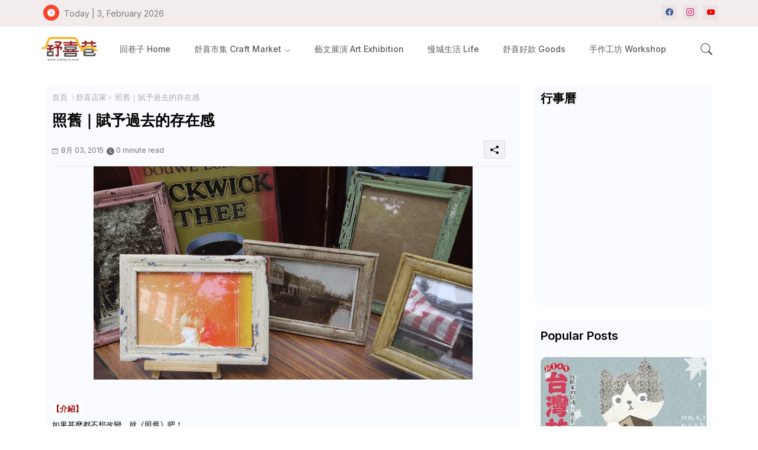

--- FILE ---
content_type: text/html; charset=UTF-8
request_url: http://www.sukilane.com/2015/06/blog-post_78.html
body_size: 115402
content:
<!DOCTYPE html>
<html class='ltr' dir='ltr' lang='zh_tw' xmlns='http://www.w3.org/1999/xhtml' xmlns:b='http://www.google.com/2005/gml/b' xmlns:data='http://www.google.com/2005/gml/data' xmlns:expr='http://www.google.com/2005/gml/expr'>
<head>
<!-- Site Info -->
<meta content='width=device-width, initial-scale=1' name='viewport'/>
<title>照舊&#65372;賦予過去的存在感</title>
<meta content='text/html; charset=UTF-8' http-equiv='Content-Type'/>
<meta content='blogger' name='generator'/>
<link href='http://www.sukilane.com/favicon.ico' rel='icon' type='image/x-icon'/>
<link href='http://www.sukilane.com/favicon.ico' rel='icon' sizes='32x32'/>
<link href='http://www.sukilane.com/favicon.ico' rel='icon' sizes='100x100'/>
<link href='http://www.sukilane.com/favicon.ico' rel='apple-touch-icon'/>
<meta content='http://www.sukilane.com/favicon.ico' name='msapplication-TileImage'/>
<link href='http://www.sukilane.com/2015/06/blog-post_78.html' hreflang='x-default' rel='alternate'/>
<meta content='#b51200' name='theme-color'/>
<meta content='#b51200' name='msapplication-navbutton-color'/>
<link href='http://www.sukilane.com/2015/06/blog-post_78.html' rel='canonical'/>
<link rel="alternate" type="application/atom+xml" title="舒喜巷 Suki Lane - Atom" href="http://www.sukilane.com/feeds/posts/default" />
<link rel="alternate" type="application/rss+xml" title="舒喜巷 Suki Lane - RSS" href="http://www.sukilane.com/feeds/posts/default?alt=rss" />
<link rel="service.post" type="application/atom+xml" title="舒喜巷 Suki Lane - Atom" href="https://www.blogger.com/feeds/314060365957147995/posts/default" />

<link rel="alternate" type="application/atom+xml" title="舒喜巷 Suki Lane - Atom" href="http://www.sukilane.com/feeds/8874958535819758096/comments/default" />
<meta content='工作室文創小店位於台北大稻埕迪化街的舒喜巷，以文創市集、藝文展演與慢城生活為主軸，策展老城的故事。' name='description'/>
<meta content='index, follow, max-snippet:-1, max-image-preview:large, max-video-preview:-1' name='robots'/>
<meta content='article' property='og:type'/>
<!-- Open Graph Meta Tags -->
<meta content='照舊｜賦予過去的存在感' property='og:title'/>
<meta content='http://www.sukilane.com/2015/06/blog-post_78.html' property='og:url'/>
<meta content='工作室文創小店位於台北大稻埕迪化街的舒喜巷，以文創市集、藝文展演與慢城生活為主軸，策展老城的故事。' property='og:description'/>
<meta content='舒喜巷 Suki Lane' property='og:site_name'/>
<meta content='https://blogger.googleusercontent.com/img/b/R29vZ2xl/AVvXsEhRh3tjCogbQlxQJX7w_QVW-AoZsCC4u6Yt08i3FGUnfSUengCeXzfDGu7i-amnP3J5BrSxV58ZlxEgMVf2ZqOjs-XillviLOBomxLV_1OPcruvCFyz2FuDATJZmcbjGffmzgbXYdcqiked/s640/10560571_563611303749014_8121364806937048686_o.jpg' property='og:image'/>
<meta content='https://blogger.googleusercontent.com/img/b/R29vZ2xl/AVvXsEhRh3tjCogbQlxQJX7w_QVW-AoZsCC4u6Yt08i3FGUnfSUengCeXzfDGu7i-amnP3J5BrSxV58ZlxEgMVf2ZqOjs-XillviLOBomxLV_1OPcruvCFyz2FuDATJZmcbjGffmzgbXYdcqiked/s640/10560571_563611303749014_8121364806937048686_o.jpg' name='twitter:image'/>
<meta content='照舊｜賦予過去的存在感' property='og:title'/>
<meta content='照舊｜賦予過去的存在感' name='keywords'/>
<link href='http://www.sukilane.com/2015/06/blog-post_78.html' hreflang='en' rel='alternate'/>
<!-- Twitter Meta Tags -->
<meta content='summary_large_image' name='twitter:card'/>
<meta content='照舊｜賦予過去的存在感' name='twitter:title'/>
<meta content='http://www.sukilane.com/2015/06/blog-post_78.html' name='twitter:domain'/>
<meta content='工作室文創小店位於台北大稻埕迪化街的舒喜巷，以文創市集、藝文展演與慢城生活為主軸，策展老城的故事。' name='twitter:description'/>
<meta content='工作室文創小店位於台北大稻埕迪化街的舒喜巷，以文創市集、藝文展演與慢城生活為主軸，策展老城的故事。' name='twitter:creator'/>
<meta content='en_US' property='og:locale'/>
<meta content='en_GB' property='og:locale:alternate'/>
<meta content='id_ID' property='og:locale:alternate'/>
<!-- DNS Prefetch -->
<link href='//blogger.googleusercontent.com' rel='dns-prefetch'/>
<link href='//1.bp.blogspot.com' rel='dns-prefetch'/>
<link href='//2.bp.blogspot.com' rel='dns-prefetch'/>
<link href='//3.bp.blogspot.com' rel='dns-prefetch'/>
<link href='//4.bp.blogspot.com' rel='dns-prefetch'/>
<link href='//www.blogger.com' rel='dns-prefetch'/>
<link crossorigin='' href='//fonts.gstatic.com' rel='preconnect'/>
<link href='//resources.blogblog.com' rel='dns-prefetch'/>
<link href='//cdnjs.cloudflare.com' rel='dns-prefetch'/>
<!-- Google Fonts -->
<link href='https://fonts.googleapis.com/css2?family=Inter:ital,wght@0,400;0,500;0,600;0,700;1,400;1,500;1,600;1,700&display=swap' rel='stylesheet'/>
<!-- Bootstrap Icons -->
<link href='https://cdnjs.cloudflare.com/ajax/libs/bootstrap-icons/1.10.4/font/bootstrap-icons.min.css' rel='stylesheet'/>
<!-- Template Style CSS -->
<style id='page-skin-1' type='text/css'><!--
/*
-----------------------------------------------
Blogger Template Style
Name:        Star Mag - Blogger Free Template
Version:     1.0.0.V
Author:      Wire Templates
Author Url:  https://wiretemplates.com/
Last Update: 27/August/2023
This Theme is Created by wiretemplates.com This work is licensed under a Creative Commons Attribution-NoDerivatives 4.0 International License http://creativecommons.org/licenses/by-nd/4.0/ No One Has Been Permission to Sell Or Distribute this template without Our Permission.
----------------------------------------------- */
<!-- Variable definitions -->
<Group description="Theme Colors" selector="body">
<Variable name="body.background" description="Theme Background Color" type="background" color="#ffffff" default="#ffffff url() repeat fixed top left"/>
<Variable name="main.text.color" description="Theme Main Text Color" type="color" default="#101010"/>
<Variable name="main.link.color" description="Theme Main Link Color" type="color" default="#0241ff"/>
<Variable name="keycolor" description="Mobile Address Bar Color" type="color" default="#3e55fa"/>
<Variable name="main.button.color" description="Main Buttons Colors" type="color" default="#3e55fa"/>
<Variable name="main.button.text.color" description="Main Buttons Text Color" type="color" default="#ffffff"/>
<Variable name="text.post.inner" description="Posts Article Text Color" type="color" default="#505050"/>
<Variable name="theme.text.color" description="Theme Text Color" type="color" default="#3e3e3e" />
</Group>
<Group description="Theme Fonts" selector="body">
<Variable name="main.font" description="Site Font" type="font" family="Inter" default="normal 400 14px $(family)" />
<Variable name="title.font" description="Title Font" type="font" family="Inter" default="normal 400 14px $(family)" />
<Variable name="meta.font" description="Meta Font" type="font" family="Inter" default="normal 400 14px $(family)" />
<Variable name="text.font" description="Text Font" type="font" family="Inter" default="normal 400 14px $(family)" />
</Group>
<Group description="Top Bar" selector="nav#top-bar">
<Variable name="topbar.bg" description="Top Menu Background" type="color" default="#f0f2f5"/>
<Variable name="top.bar.menufont" description="Top Menu Title Color" type="color" default="#878787"/>
</Group>
<Group description="Main Menu" selector="div.hamburger-container">
<Variable name="main.menu.bg" description="Main Menu Background 0" type="color" default="#ffffff"/>
<Variable name="main.menu.text.color" description="Main Menu Text Color" type="color" default="#6d6d6d"/>
<Variable name="submenu.background.color" description="SubMenu Background Color" type="color" default="#ffffff"/>
<Variable name="sub.menu.text.color" description="SubMenu Text Color" type="color" default="#6d6d6d"/>
<Variable name="mobile.text.color" description="Mobile Menu Text Color" type="color" default="#333333"/>
<Variable name="main.logo.text.color" description="Main Logo Text Color" type="color" default="#222222"/>
</Group>
<Group description="Mobile Menu" selector="div.hamburger-container">
<Variable name="mobile.menu.bg.color" description="Mobile Menu Background Color" type="color" default="#ffffff"/>
</Group>
<Group description="Featured Gadgets" selector="#feed-view">
<Variable name="featured.gadgets.title" description="Featured Gadgets Title" type="color" default="#e8e8e8" />
<Variable name="featured.posts.title" description="Featured Posts Title" type="color" default="#1c1c1c" />
<Variable name="lables.buttons.color" description="Lables Color" type="color" default="#3e55fa" />
</Group>
<Group description="Sidebar" selector="div.sidebar">
<Variable name="cloud.bg.color" description="Cloud Labels Color" type="color" default="#3e55fa" />
<Variable name="list.text.color" description="List Labels Color" type="color" default="#333333" />
<Variable name="email.bg.color" description="Email Subscription Color" type="color" default="#3e55fa" />
<Variable name="email.text.color" description="Email Subscription Text Color" type="color" default="#ffffff" />
</Group>
<Group description="Footer" selector="div#footer-wrapper">
<Variable name="footer.background.color" description="Footer Background  Color" type="color" default="#ffffff"/>
<Variable name="footer.gadgets.title" description="Footer Gadget Title Color" type="color" default="#494949"/>
<Variable name="footer.title.color" description="Footer Title Color" type="color" default="#494949"/>
<Variable name="footer.bio" description="Footer Bio Background Color" type="color" default="#6c6c6c"/>
<Variable name="footer.about.color" description="Footer About Us Color" type="color" default="#6c6c6c"/>
<Variable name="footer.text.color" description="Footer Text Color" type="color" default="#464646"/>
<Variable name="footer.copyright.bg" description="Footer Copyright Background Color" type="color" default="#f0f2f5"/>
</Group>
<Group description="Theme Widths" selector="body">
<Variable name="outerContainer.width" description="Container Width" type="length" default="1178px" min="1178px" max="1378px"/>
<Variable name="sidebar.width" description="Sidebar Width" type="length" default="320px" min="300px" max="336px"/>
</Group>
<!-- Extra Variables -->
<Variable name="body.background.color" description="Body Background Color" type="color" default="transparent" />
<Variable name="body.post.color" description="Body Post Color" hideEditor="true" type="color" default="#ffffff" />
<Variable name="body.text.font" description="Font" hideEditor="true" type="font" default="13px arial, sans-serif" />
<Variable name="body.text.color" description="Body Text Color" hideEditor="true" type="color" default="#6d6d6d" />
<Variable name="body.title.color" description="Comments Color" hideEditor="true" type="color" default="#232323"/>
<Variable name="body.link.color" description="Body Link Color" hideEditor="true" type="color" default="#6d6d6d" />
<Variable name="body.action.font.large" description="Comments Font 2" hideEditor="true" type="font" default="normal 700 14px Arial, sans-serif !important" />
/*-- Reset CSS Start Here --*/
html.rtl {
--body-font: Cairo,sans-serif;
--meta-font: Cairo,sans-serif;
--title-font: Cairo,sans-serif;
--text-font: Cairo,sans-serif;
}
:root{
--body-font:'Inter', sans-serif;
--title-font:'Inter', sans-serif;
--meta-font:'Inter', sans-serif;
--text-font:'Inter', sans-serif;
--icons-font:"bootstrap-icons",bootstrap-icons;
--text-font-color:#000000;
--runs-solid-color:#c1bbbb;
--black-color:#404040;
--hero-color:#aaaaaa;
--main-menu-bg:#ffffff;
--snippet-color:#aba4a4;
--solid-border:#ddd;
--featured-posts-title:#000000;
--button-bg-color:#fa432f;
--button-text-color:#ffffff;
--lables-buttons-color:#fa432f;
--email-bg-color:#fa432f;
--email-text-color:#ffffff;
--cloud-bg-color:#fa432f;
--cloud-border-color:#fa432f;
--list-text-color:#000000;
--theme-text-color:#000000;
--featured-gadgets-title:#e5e5e5;
--placeholder-text-color:#3e3e3e;
--main-menu-text-color:#5b5b5b;
--sub-menu-text-color:#5b5b5b;
--footer-title-color:#000000;
--footer-copyright-bg:#f3eced;
--body-color-main:#ffffff url() repeat fixed top left;
--all-link-color:#e90006;
--black-text:#343434;
--sp-bg:#fcfbf6;
--topbar-bg:#f3eced;
--ft-bg:#f0f2f5;
--sidebar-bg:#fafbff;
--bg-cards-search:#f5f8fc;
--main-text-color:#000000;
--iilici-bg:#ffffff;
--mobile-text-color:#000000;
--white-bg:#ffffff;
--block-bg:#ffffff;
--featured-posts-title-featured:#ffffff;
--white-label-color:#ffffff;
--bg-cards:#ffffff;
--bg-cards-video:#121212;
--bg-cards-shadow:0px 3px 3px 0 rgb(0 0 0 / 0.08);
--bt-breaking:rgba(0 0 0 / 0.08);
--bt-breaking-text:#626262;
--shadow-top:0 0 20px rgba(0,0,0,.15);
--shadow-top-fixed:5px 5px 8px 0px rgba(224 223 223 / 0.48);
--ads-bg:rgb(143 183 255 / 0.20);
--ads-text:#898989;
--buttons-category-text:#1d1d1d;
--snip-text-color:#eeeeee;
--comments-dec:#333;
--sticky-bg:#f1f1f1;
--input-form:transparent;
--bt-home:#f2f7fb;
--cm-count:#555555;
--shadow-light:0px 2px 5px 1px rgb(0 0 0 / 0.10);
--primary-nav-text:#4e4e4e;
--sticky-lists:#f7fcff;
--post-snip-data:#707070;
--post-snip-open:#383838;
--ico-relative:#c11111;
--front-bg-lists:#fff;
--share-author-links:#585858;
--box-posts-share:#FAFAFC;
--title-share:#1c1c1c;
--title-share-fa:#5c5c5c;
--footer-text-color:#000000;
--footer-about-text:#5a5a5a;
--footer-bg-color:#ffffff;
--footer-gadgets-title:#000000;
--main-logo-text-color:#000000;
--submenu-bg-color:#ffffff;
--comment-content:#f6f6f6;
--comment-text:#5e5e5e;
--label-text-color:#2c2c2c;
--pager-text-color:#5b5b5b;
--back-top:rgb(90 90 90 / 0.18);
--box-shadows:rgb(102 102 102 / 0.13);
}
body.dark{
--main-logo-text-color:#d4d4d4;
--all-link-color:rgba(255,255,255,.7);
--body-color-main:#292929;
--main-menu: #383838;
--sp-bg:#212121;
--text-font-color:#d3d3d3;
--shadow-top:none;
--topbar-bg:#292929;
--ft-bg:#1b1b1b;
--top-bar:#2d2d2d;
--cloud-border-color:rgb(100 100 100 / 0.66);
--cloud-bg-color:#ffffff;
--iilici-bg:#212121;
--main-menu-bg:#212121;
--input-form:rgb(112 112 112 / 0.34);
--shadow-top-fixed:none;
--white-label-color:#464646;
--main-menu-text-color:#dadada;
--list-text-color:#fff;
--sub-menu-text-color:#dadada;
--title-share:#dddddd;
--black-color:#d9d9d9;
--title-share-fa:#dddddd;
--front-bg-lists:#292929;
--box-shadows:transparent;
--bt-home:#212121;
--sticky-lists:#212121;
--post-snip-open:#eee;
--footer-gadgets-title:#c3c3c3;
--footer-title-color:#adadad;
--op-bg:0.1;
--sidebar-bg:#1b1b1b;
--sticky-bg:#212121;
--placeholder-text-color:#dadada;
--theme-text-color:#dadada;
--featured-gadgets-title:#dadada;
--mobile-text-color:#ffffff;
--ads-bg:#212121;
--box-posts-share:#323232;
--submenu-bg-color:#212121;
--label-text-color:#a1a1a1;
--featured-posts-title: #c3c3c3;
--ads-text:#dadada;
--buttons-category-text:#dadada;
--bg-cards:#212121;
--bg-cards-search:#222222;
--block-bg:#3a3a3a;
--black-text:#f3f8fb;
--post-snip-data:#a5a5a5;
--comments-dec:#cecece;
--comment-content:#353535;
--comment-text:#c1c1c1;
--footer-bg-color:#181818;
--footer-text-color:#E4E4E4;
--cm-count:#E4E4E4;
--main-text-color:#E4E4E4;
--primary-nav-text:#c3c3c3;
--share-author-links:#E4E4E4;
--footer-copyright-bg:#292929;
}
a,abbr,acronym,address,applet,b,big,blockquote,body,caption,center,cite,code,dd,del,dfn,div,dl,dt,em,fieldset,font,form,h1,h2,h3,h4,h5,h6,html,i,iframe,img,ins,kbd,label,legend,li,object,p,pre,q,s,samp,small,span,strike,strong,sub,sup,table,tbody,td,tfoot,th,thead,tr,tt,u,ul,var{padding:0;border:0;outline:0;vertical-align:baseline;background:0;margin:0;text-decoration:none;}
form,textarea,input,button{font-family:var(--body-font);-webkit-appearance:none;-moz-appearance:none;appearance:none;border-radius:5px;outline:none;box-sizing:border-box;border:none;}
.CSS_LIGHTBOX{z-index:999999!important}.CSS_LIGHTBOX_ATTRIBUTION_INDEX_CONTAINER .CSS_HCONT_CHILDREN_HOLDER > .CSS_LAYOUT_COMPONENT.CSS_HCONT_CHILD:first-child > .CSS_LAYOUT_COMPONENT{opacity:0}
html{position:relative;word-break:break-word;word-wrap:break-word;text-rendering:optimizeLegibility;-webkit-font-smoothing:antialiased;-webkit-text-size-adjust:100%;}
/*! normalize.css v3.0.1 | MIT License | git.io/normalize */
dl,ul{list-style-position:inside;font-weight:400;list-style:none}
button{cursor: pointer;outline: none;border: none;}
ul li{list-style:none}
caption,th{text-align:center}
.blogger-clickTrap{position:unset !important;}
html,body{text-size-adjust:none;-webkit-text-size-adjust:none;-moz-text-size-adjust:none;-ms-text-size-adjust:none}
.separator a{clear:none!important;float:none!important;margin-left:0!important;margin-right:0!important}
#Navbar1,#navbar-iframe,.widget-item-control,a.quickedit,.home-link,.feed-links{display:none!important}
.center{display:table;margin:0 auto;position:relative}
.widget > h2,.widget > h3{display:none}
iframe[src*="youtube.com"]{width:100%;height:auto;aspect-ratio:16/9}
.widget iframe,.widget img{max-width:100%}
.container{position:relative;max-width: 100%;width: 1145px;}
.center{display:table;margin:0 auto;position:relative}
img{border:0;position:relative}
a,a:visited{text-decoration:none}
.clearfix{clear:both}
.section,.widget,.widget ul{margin:0;padding:0}
a{color:var(--all-link-color)}
a img{border:0}
abbr{text-decoration:none}
.widget>h2,.widget>h3{display:none}
*:before,*:after{-webkit-box-sizing:border-box;-moz-box-sizing:border-box;box-sizing:border-box;}
/*-- CSS Variables --*/
.no-items.section{display:none}
h1,h2,h3,h4,h5,h6{font-family:var(--title-font);font-weight:600}
body{position:relative;background:var(--body-color-main);font-family:var(--body-font);font-size:14px;font-weight:400;color:var(--black-text);word-wrap:break-word;margin:0;padding:0;font-style:normal;line-height:1.4em}
#outer-wrapper{position:relative;overflow:hidden;width:100%;max-width:100%;margin:0 auto}
.outer-container{display: flex;justify-content: space-between;}
.dark .post-body p{background:transparent!important;color:#fff!important}
#center-container{position:relative;overflow:hidden;padding:20px 0 0;margin:0}
#feed-view{position:relative;float:left;width:calc(100% - (320px + 5px));box-sizing:border-box;padding:0}
#sidebar-container{position:relative;float:right;width:320px;box-sizing:border-box;padding:0}
.snip-thumbnail{position:relative;width:100%;height:100%;display:block;object-fit:cover;z-index:1;opacity:0;transition:opacity .30s ease,transform .30s ease}
.snip-thumbnail.lazy-img{opacity:1}
.image-nos,.video-nos,.post-image .post-filter-link,.swing-img a{background:linear-gradient(130deg,rgb(0 0 0 / 22%),rgb(135 135 135 / 13%),rgb(16 16 16 / 27%));background-size:200% 200%;-webkit-animation:Animation 5s ease infinite;-moz-animation:Animation 5s ease infinite;animation:Animation 1s ease infinite;}
-moz-animation:Animation 5s ease infinite;animation:Animation 5s ease infinite;}
@-webkit-keyframes Animation{0%{background-position:10% 0%}
50%{background-position:91% 100%}
100%{background-position:10% 0%}}
@-moz-keyframes Animation{0%{background-position:10% 0%}
50%{background-position:91% 100%}
100%{background-position:10% 0%}}
@keyframes Animation{0%{background-position:10% 0%}
50%{background-position:91% 100%}
100%{background-position:10% 0%}}
.post-filter-link:hover .snip-thumbnail,.sidebar .post-filter-inner:hover .snip-thumbnail,.swing-img a:hover .snip-thumbnail{transform: scale3d(1.1,1.1,1);}
.background-layer:before{content:'';position:absolute;left:0;right:0;bottom:0;height:55%;background-image:linear-gradient(to bottom,transparent,rgb(20 21 32 / 0.76));-webkit-backface-visibility:hidden;backface-visibility:hidden;z-index:2;opacity:1;margin:0;transition:opacity .25s ease}
.colorful-ico .external-link a:before,.social .external-link a:before{content:'\F1C5';}
.colorful a:hover {opacity: 0.8;}
.colorful .blogger a{color:#ff5722}
.colorful .facebook a{color:#3b5999}
.colorful .twitter a{color:#00acee}
.colorful .youtube a{color:#f50000}
.colorful .messenger a{color:#0084ff}
.colorful .snapchat a{color:#ffe700}
.colorful .telegram a{color:#179cde}
.colorful .instagram a{color:#dd277b}
.colorful .pinterest a,.colorful .pinterest-p a{color:#ca2127}
.colorful .google a{color:#0165b4}
.colorful .apple a{color:#000000}
.colorful .microsoft a{color:#0165b4}
.colorful .dribbble a{color:#ea4c89}
.colorful .linkedin a{color:#0077b5}
.colorful .tiktok a{color:#fe2c55}
.colorful .stumbleupon a{color:#eb4823}
.colorful .vk a{color:#4a76a8}
.colorful .stack-overflow a{color:#f48024}
.colorful .github a{color:#24292e}
.colorful .soundcloud a{background:linear-gradient(#ff7400,#ff3400)}
.colorful .behance a{color:#191919}
.colorful .digg a{color:#1b1a19}
.colorful .delicious a{color:#0076e8}
.colorful .codepen a{color:#000}
.colorful .flipboard a{color:#f52828}
.colorful .reddit a{color:#ff4500}
.colorful .twitch a{color:#6441a5}
.colorful .rss a{color:#ffc200}
.colorful .skype a{color:#00aff0}
.colorful .whatsapp a{color:#3fbb50}
.colorful .discord a{color:#7289da}
.colorful .share a{color:var(--hero-color)}
.colorful .mailbox a{color:#888}
.colorful .external-link a{color:#3500e5}
.dark .colorful .external-link a{color:#eee}
.social-front-hover a.bi-facebook{background:#3b5999}
.social-front-hover a.bi-twitter{background:#00acee}
.social-front-hover a.bi-whatsapp{background:#3fbb50}
.header-room{display:flex;flex-wrap:wrap;flex-shrink:0;flex-direction:row;justify-content:center;align-items:center;align-content:center;margin:0;}
.dark .post-body ol>li:before{color:#eee}
.dark-toggle-flex{position:relative;background-color:rgb(0 0 0 / 0.36);display:flex;align-items:center;font-size:12px;color:var(--button-text-color);width:40px;height:20px;margin:0 10px 0 5px;border-radius:20px;}
.dark-bt .dark-toggle-flex{display:none;}
.dark-toggle-flex:hover:before{opacity:0.8}
.dark .dark-toggle-flex:before{content:'\F495';left:21px;}
.dark-toggle-flex:before{content:'\F1D2';font-family:var(--icons-font);position:absolute;left:2px;width:16px;height:16px;text-align:center;background-color:var(--button-bg-color);font-weight:400;line-height:16px;z-index:2;border-radius:50%;box-shadow:0 0 4px rgb(0 0 0 / 0.10);transition:left .18s ease;}
.dark .dark-toggle-flex:after{content:'\F1D2';right:26px;}
.dark-toggle-flex:after{content:'\F495';font-family:var(--icons-font);position:absolute;right:4px;width:10px;font-size:8px;font-weight:400;line-height:1;text-align:center;opacity:0.5;transition:right .18s ease;}
h1.blog-title{font-size:24px;max-width:195px;overflow:hidden;text-decoration:none;text-overflow:ellipsis;white-space:nowrap;}
.entry-title{position:relative;display:block;font-size:17px;line-height:1.2em;margin:5px 0;}
#iilic>.mega-menu{position:unset!important}
.iilioO li:hover .my-menu{opacity:1;visibility:visible}
.drop-down>a:after{content:'\F282';float:right;font-family:var(--icons-font);font-size:9px;font-weight:400;margin:-1px 0 0 5px}
.my-menu{position:absolute;background-color:var(--block-bg);top:59px;opacity:0;visibility:hidden;width:100%;left:0;box-sizing:border-box;border-radius:4px;right:0;z-index:3333;color:var(--white-bg);height:auto;padding:20px;min-height:100px;box-shadow:0 10px 10px rgba(0,0,0,0.28);transition:all .3s ease;}
.iilioO li:hover .my-menu{margin-top:1px;opacity:1;visibility:visible}
.mega-box{width:calc((100% - 50px) / 5);box-sizing:border-box;float:left;overflow:hidden;position:relative}
.mega-box:last-child{margin-right:0}
.mega-box .post-filter-link{position:relative;height:100%}
.mega-boxs{display:flex;justify-content:space-between;flex-wrap:wrap}
.mega-boxs .mega-img{height:180px;display:block;overflow:hidden;border-radius:4px;}
.mega-boxs .entry-title{font-size:14px;}
.flex-section{display:flex;flex-wrap:wrap;width:100%;float:left;align-items:center;justify-content:center;}
.flex-ft{display:flex;justify-content:center;padding:0 10px;}
.tocset-pro{display:flex;width:100%;clear:both;margin:0}
.tocset-inner{position:relative;max-width:100%;font-size:14px;background-color:rgba(165 165 165 / 0.10);overflow:hidden;line-height:23px;border:1px solid #a0a0a0;border-radius:5px}
a.tocset-title{position:relative;display:flex;align-items:center;justify-content:space-between;height:38px;font-size:16px;font-weight:600;color:var(--text-font-color);padding:0 15px;margin:0}
.tocset-title-text{display:flex}
.tocset-title-text:before{content:'\F475';font-family:var(--icons-font);font-size:20px;font-weight:400;margin:0 5px 0 0}
.rtl .tocset-title-text:before{margin:0 0 0 5px}
.tocset-title:after{content:'\F282';font-family:var(--icons-font);font-size:16px;font-weight:400;margin:0 0 0 25px;color:var(--buttons-category-text);}
.rtl .tocset-title:after{margin:0 25px 0 0;}
.tocset-title.opened:after{content:'\F286'}
a.tocset-title:hover{text-decoration:none}
#tocset{display:none;padding:0 15px 10px;margin:0}
#tocset ol{padding:0 0 0 15px}
#tocset li{font-size:14px;font-weight:500;margin:10px 0}
#tocset li a{color:var(--main-text-color)}
#tocset li a:hover{opacity:0.8;text-decoration:underline}
nav#top-bar{background:var(--topbar-bg);height:45px;}
.nav-widget{display:flex;justify-content:space-between;align-content:center;align-items:center;}
.nav-widget .colorful-ico{display:inline-flex;}
.nav-widget .colorful-ico li{margin:0 10px 0 0;}
.date-format{position:relative;display:block;color:#7c7c7c;margin:0;padding:0 0 0 40px;overflow: hidden;height:30px;line-height:30px;width:180px;}
.date-format:before{content:'\F291';font-family:var(--icons-font);vertical-align:bottom;position:absolute;left:5px;font-size:13px;background:var(--button-bg-color);color:var(--button-text-color);text-align:center;padding:0 0 0 1px;display:block;width:27px;height:27px;line-height:27px;border-radius:50%;}
#post-placeholder{position:relative;box-sizing:border-box;width:100%;height:auto;padding:0 5px;margin:10px 0}
#post-placeholder .widget{position:relative;width:100%;line-height:0;height:auto}
.footer-container{padding:20px;background:var(--footer-copyright-bg);}
.footer-container .footer-copyright{position:relative;font-size:14px;margin:0}
.copyright-text{margin:0;color:var(--footer-text-color);}
.footer-container .footer-copyright a{color:var(--footer-text-color)}
.footer-container .footer-copyright a:hover{color:var(--footer-text-color)}
#footer-checks-menu{position:relative;display:block;margin:0}
.footer-checks-menu ul li{position:relative;float:left;margin:0}
.footer-checks-menu ul li a{float:left;font-size:15px;color:var(--footer-text-color);padding:0 5px;margin:0}
#footer-checks-menu ul li a:hover{opacity:0.8;}
.sharing-button .facebook a{background-color:#3b5999}
.sharing-button .twitter a,.sharing-button .twitter-square a{background-color:#00acee}
.sharing-button .reddit a{background-color:#ff4500}
.sharing-button .pinterest a,.sharing-button .pinterest-p a{background-color:#ca2127}
.sharing-button .linkedin a{background-color:#0077b5}
.sharing-button .whatsapp a{background-color:#3fbb50}
.sharing-button .mailbox a{background-color:#888}
#header-wrapper{position:relative;float:left;width:100%;height:auto;margin:0}
.hamburger-container .container{margin:0 auto;}
.hamburger-section,.hamburger-container{position:relative;background:var(--main-menu-bg);float:left;z-index:990;width:100%;height:75px;box-sizing:border-box;padding:0;margin:0;}
.logo-container{position:relative;box-sizing:border-box;width:100%;float:left;margin:0 30px 0 0;padding:0;}
.header-room img{display:block;width:auto;height:auto;max-height:45px;margin:0;}
.hamburger{display:none;color:var(--main-menu-text-color);height:40px;font-size:17px;padding:0 15px;}
.header-section{position:relative;display:flex;flex-wrap:wrap;justify-content:space-between;float:left;width:100%;margin:0;align-items:center;}
.header-left{position:static;display:flex;margin:0;align-items:center;}
.header-right{position:absolute;right:0;margin:0;overflow:hidden;background: var(--main-menu-bg);z-index:1;}
.rtl .header-right{left:0;right:unset;}
.header-room h1{display:block;font-size:25px;color:var(--main-logo-text-color);height:30px;line-height:30px;overflow:hidden;padding:0;margin:0}
.header-room h1 a{color:var(--main-logo-text-color)}
.header-room #title-header{display:none;visibility:hidden}
.header-room .LinkList .widget-content{display:flex;justify-content:space-between;align-items:center;}
.hamburger-container.show{top:0;margin:0;}
.hamburger-container.fixed-nos.show{background:var(--main-menu-bg)}
.main-menu-wrap{position:static;height:75px;margin:0}
#iilioO .widget,#iilioO .widget>.widget-title{display:none}
#iilioO .show-menu{display:block}
#iilioO{position:static;height:75px;z-index:10}
#iilioO ul>li{position:relative;display:flex;flex-shrink:0;}
#iilic>li>a{position:relative;display:flex;font-size:14px;color:var(--main-menu-text-color);font-weight:500;text-transform:capitalize;padding:0 20px;align-items:center;}
#iilic>li>a span{margin:0 3px 0 0;font-size:16px;color:var(--button-bg-color)}
#iilic>li>a:hover{color:var(--button-bg-color)}
#iilioO ul>li>ul{position:absolute;float:left;left:0;top:60px;width:180px;background:var(--submenu-bg-color);z-index:99999;visibility:hidden;opacity:0;-webkit-transform:translateY(-10px);transform:translateY(-10px);padding:0;box-shadow:0 2px 5px 0 rgba(0,0,0,0.15),0 2px 10px 0 rgba(0,0,0,0.17)}
#iilioO ul>li>ul>li>ul{position:absolute;top:0;left:100%;-webkit-transform:translateX(-10px);transform:translateX(-10px);margin:0}
#iilioO ul>li>ul>li{display:block;float:none;position:relative}
#iilioO ul>li>ul>li a{position:relative;display:block;overflow:hidden;height:36px;font-size:13px;color:var(--sub-menu-text-color);line-height:36px;font-weight:500;box-sizing:border-box;padding:0 15px;margin:0;border-bottom:1px solid rgba(155,155,155,0.07)}
#iilioO ul>li>ul>li:last-child a{border:0}
#iilioO ul>li>ul>li:hover>a{color:var(--button-bg-color)}
#iilioO ul>li.sub-tab>a:after,#iilioO ul>li.sub-has>a:after{content:'\F282';font-family:var(--icons-font);font-size:11px;font-weight:400;margin:5px 0 0 5px;transition: 0.31s;vertical-align: middle;}
.rtl #iilioO ul>li.sub-tab>a:after,.rtl #iilioO ul>li.sub-has>a:after{margin: 0 5px;}
.rtl #ArchiveList .flat li>a:before{float:right;}
.rtl #ArchiveList .flat li>a>span{float:left;}
#iilioO ul>li.sub-tab>a:hover:after,#iilioO ul>li.sub-has>a:hover:after{transform:rotate(180deg);transition:0.31s;}
#iilioO ul>li>ul>li.sub-tab>a:after{content:'\F285';float:right;margin:0}
#iilioO ul>li:hover>ul,#iilioO ul>li>ul>li:hover>ul{visibility:visible;opacity:1;-webkit-backface-visibility:hidden;backface-visibility:hidden;-webkit-transform:translate(0);transform:translate(0)}
#iilioO ul ul{transition:all .35s ease}
.loading-icon{width:100%;height:100%;display:flex;justify-content:center;align-items:center;}
.Pro-box .loading-icon{height:185px}
.search-section .loading-icon{margin: 15px 0;}
.loading-icon:after{content:"";width:40px;height:40px;border-radius:50%;border:2px solid var(--main-text-color);border-right:2px solid #c1c1c1;display:inline-block;animation:runload 0.6s infinite}
@-webkit-keyframes runload{0%{-webkit-transform:rotate(0deg);transform:rotate(0deg)}
to{-webkit-transform:rotate(1turn);transform:rotate(1turn)}}
@keyframes runload{0%{-webkit-transform:rotate(0deg);transform:rotate(0deg)}
to{-webkit-transform:rotate(1turn);transform:rotate(1turn)}}
.loading-frame{-webkit-animation-duration:.5s;animation-duration:.5s;-webkit-animation-fill-mode:both;animation-fill-mode:both}
@keyframes fadeIn{from{opacity:0}
to{opacity:1}}
.run-time{animation-name:fadeIn}
@keyframes fadeInUp{from{opacity:0;transform:translate3d(0,5px,0)}
to{opacity:1;transform:translate3d(0,0,0)}}
.load-time{animation-name:fadeInUp}
.overlay, #overlay-id{visibility:hidden;opacity:0;position:fixed;top:0;left:0;right:0;bottom:0;background:rgb(10 18 43 / 0.61);backdrop-filter:blur(2px);z-index:1000;margin:0;transition:all .25s ease;}
.hamburger:before{content:"\F479";font-family:var(--icons-font);font-size:24px;font-weight:400}
#inner-menu{display:none;position:fixed;width:80%;height:100%;top:0;left:0;bottom:0;background:var(--iilici-bg);overflow:auto;z-index:1010;left:0;-webkit-transform:translateX(-100%);transform:translateX(-100%);visibility:hidden;box-shadow:3px 0 7px rgba(0,0,0,0.1);-webkit-transition:all .5s cubic-bezier(.79,.14,.15,.86);-moz-transition:all .5s cubic-bezier(.79,.14,.15,.86);-o-transition:all .5s cubic-bezier(.79,.14,.15,.86);transition:all .5s cubic-bezier(.79,.14,.15,.86)}
.spring-open #inner-menu{-webkit-transform:translateX(0);transform:translateX(0);visibility:visible;opacity:.99;-webkit-transition:all .5s cubic-bezier(.79,.14,.15,.86);-moz-transition:all .5s cubic-bezier(.79,.14,.15,.86);-o-transition:all .5s cubic-bezier(.79,.14,.15,.86);transition:all .5s cubic-bezier(.79,.14,.15,.86)}
.inner-container{display:flex;padding:10px 0;margin:0;box-shadow:3px 2px 4px 1px rgb(135 135 135 / 0.20);opacity:0;transition:all ease-in-out .3s;justify-content:space-between;align-items: center;}
.inner-container .date-format{color:var(--mobile-text-color);}
.rtl .inner-container .date-format{padding:0 36px 0 0}
.rtl .inner-container .date-format:before{left:left:unset;right:6px;}
#inner-menu{transition:all .6s ease-in-out}
.hide-iilici{display:block;color:var(--main-menu-text-color);font-size:20px;line-height:28px;text-align:center;cursor:pointer;z-index:20;background:rgb(137 137 137 / 0.10);border-radius:4px;padding:0 12px;margin: 0 10px 0 0;transition:transform ease-out .2s;}
.rtl .hide-iilici{margin: 0 0 0 4px;}
.hide-iilici:before{content:"\F659";font-family:var(--icons-font);font-size: 14px;font-weight:400}
.spring-open .inner-container,.spring-open .mobile-container{opacity:1}
.mobile-container{display:flex;flex-direction:column;opacity:0;justify-content:space-between;float:left;width:100%;height:calc(100% - 11%);transition:all ease-in-out .3s}
.social-mobile ul{margin: 0 0 0 15px;float: left;}
.post-inner-data.flex{display:flex;gap: 15px;}
.post-inner-user{position:relative;float:left;}
span.author-image{position:relative;display:none;height:0px;width:0px;}
span.author-image img{border-radius:50%;padding:1px;border:1px solid var(--button-bg-color);}
.iilici{position:relative;float:left;width:100%;box-sizing:border-box;padding:0 25px 0 0;}
ul#iilic{display:flex;height:75px;margin: 0 0 0 15px;}
.iilici>ul{margin:0}
.iilici .m-sub{display:none;padding:0}
.iilici ul li{position:relative;display:block;overflow:hidden;float:left;width:100%;font-size:14px;font-weight:600;margin:0;padding:0}
.iilici>ul li ul{overflow:hidden}
.iilici>ul>li{border-bottom:1px solid rgb(181 181 181 / 0.20)}
.iilici>ul>li.sub-tab>a:after,.iilici>ul>li>ul>li.sub-tab>a:after{font-family:var(--icons-font);font-weight:400;content:"\F282";position: absolute;right: 0;font-size:16px;vertical-align:middle;}
.rtl .iilici>ul>li.sub-tab>a:after,.rtl .iilici>ul>li>ul>li.sub-tab>a:after{left: 0;right: unset;}
.iilici ul li.sub-tab.show>a:after{content:'\F286'}
.iilici ul li a:hover,.iilici ul li.sub-tab.show>a,.iilici ul li.sub-tab.show>.submenu-toggle,.search-button-flex:hover,.hamburger:hover,.hide-iilici:hover{color:var(--button-bg-color)}
.iilici>ul>li>ul>li a{display:flex;font-size:15px;font-weight:400;color:var(--mobile-text-color);padding:5px 0 5px 15px;margin: 0 0 8px;justify-content:space-between;flex-wrap:wrap;}
.iilici>ul>li>ul>li a:before{content:"\F309";font-family:var(--icons-font);font-style:normal;font-weight:400;color:rgb(88 88 88 / 0.42);font-size:6px;padding-right:5px;position:absolute;left:4px;vertical-align:middle;}
.iilici>ul>li>ul>li>ul>li>a:before{left:18px;}
.iilici>ul>li>ul>li>ul>li>a{padding:5px 0 5px 30px}
.iilici ul>li>.submenu-toggle:hover{opacity:0.8;}
.fixed-nos{position:fixed;top:-80px;left:0;width:100%;z-index:990;box-shadow: none;transition:top .17s ease}
.spring-open .fixed-nos{top:0}
.spring-open{overflow:hidden;left:0;right:0}
.search-wrap{position:relative;display:flex;height:75px;align-items:center;margin:0;}
#search-flex{position:fixed;display:flex;flex-direction:column;top:25px;left:50%;max-width:480px;width:95%;background:var(--block-bg);overflow:hidden;visibility:hidden;opacity:0;transform:translate3d(-50%,50%,0);z-index:1010;border-radius:6px;box-shadow:0px 0px 4px 2px rgb(129 129 129 / 0.05);transition:all .17s ease;}
.active-search #search-flex{backface-visibility:inherit;visibility:visible;opacity:1;transform:translate3d(-50%,0,0);}
.active-search #overlay-id{cursor:url("data:image/svg+xml;charset=UTF-8,%3csvg width='17' height='17' viewBox='0 0 100 100' xmlns='http://www.w3.org/2000/svg'%3e%3cline x1='0' y1='100' x2='100' y2='0' stroke-width='14' stroke='white'%3e%3c/line%3e%3cline x1='0' y1='0' x2='100' y2='100' stroke-width='14' stroke='white'%3e%3c/line%3e%3c/svg%3e"),auto;visibility:visible;opacity:1;}
.search-flex-container{display:flex;justify-content:space-between;align-items:center;position:relative;width:100%;height:100%;border-bottom:1px solid rgb(120 120 120 / 0.11);overflow:hidden;margin:0;}
.search-flex-container .search-form{position:relative;flex:1;padding:0;border:0;border-radius: 4px 0 0 4px;}
.search-flex-container .search-input{position:relative;width:100%;height:60px;background: transparent;color:var(--featured-posts-title);font-size:15px;font-weight:400;padding:0 0 0 15px;border:0;}
.rtl .search-flex-container .search-input{padding:0 15px 0 0;}
.search-flex-container .search-input:focus,.search-flex-container .search-input::placeholder{color:var(--featured-posts-title);outline:none}
.search-flex-container .search-input::placeholder{opacity:.70}
.search-flex-close{width:50px;height:50px;border-radius:0 4px 4px 0;background: transparent;color:var(--featured-posts-title);font-size:24px;display:flex;align-items:center;justify-content:center;cursor:pointer;transition:transform ease-out .2s;z-index:20;padding:0;margin:0;}
.search-flex-close:hover{opacity:0.8;}
.search-button-flex{color:var(--main-menu-text-color);width:40px;height:40px;font-size:20px;text-align:center;line-height:40px;cursor:pointer;z-index:20;padding:0;margin:0;transition:margin .25s ease;}
.search-button-flex:before,.search-hidden:after{content:"\F52A";font-family:var(--icons-font);font-weight:400}
input[type="search"]::-webkit-search-decoration,input[type="search"]::-webkit-search-cancel-button,input[type="search"]::-webkit-search-results-button,input[type="search"]::-webkit-search-results-decoration{display:none;}
.search-input input{border-radius:5px;padding:5px 10px;width:98%;border:2px solid #eee}
#cookies-set{display:none;position:fixed;bottom:20px;left:20px;width:300px;background-color:var(--block-bg);z-index:222;padding:20px;visibility:hidden;opacity:0;border-radius:4px;box-shadow:0 2px 8px 0px rgb(0 0 0 / 0.11);transition:all .30s ease}
#cookies-set .cookies .widget .widget-content a{color:var(--primary-nav-text);text-decoration:underline;}
#cookies-set .cookies .widget .widget-content a:after{content:'\F1C5';font-family:var(--icons-font);font-size:10px;font-weight:400;margin:0 0 0 3px;vertical-align:middle;}
#cookies-set.cookies-show{visibility:visible;opacity:1;}
#cookies-set .cookies .widget .widget-title{display:none;}
.cookies-bt{display:inline-block;height:35px;background-color:var(--button-bg-color);font-size:14px;color:var(--button-text-color);font-weight:600;line-height:35px;padding:0 20px;border:0;border-radius:4px;}
#cookies-set .cookies .widget .widget-content{display:block;font-size:14px;color:var(--primary-nav-text);margin:0 0 15px;}
.cookies-bt:hover{box-shadow: inset 0 0 19px 8px rgb(0 0 0 / 0.22)}
#hidden-widget-container,.hide,.hidden-widgets{display:none;visibility:hidden}
.my-ajax{position:relative;display:block;max-width:480px;margin: 10px 0 0;}
.search-box{position:relative;display:block;padding:2px 5px;margin:5px 10px;border-radius:6px;border:1px solid rgb(120 120 120 / 0.11);box-shadow:0px 0px 4px 2px rgb(129 129 129 / 0.05);box-sizing:border-box;overflow:hidden;}
.search-thumb{position:relative;display:block;float:left;width:120px;height:90px;margin:0 10px 0 0;border-radius:6px;overflow:hidden;}
.link-snip{display:block;text-align:center;margin:15px;}
.link-snip a{display:block;background:var(--button-bg-color);color:var(--button-text-color);border-radius:6px;font-size:15px;padding:8px 0;}
.post-snip{color:var(--post-snip-data);font-size:14px;font-weight:400;padding:0}
span.post-author{font-size:0px;font-weight: 500;margin:0 4px;}
span.post-author:not(.entery-category-fly span.post-author){color:var(--main-text-color);}
.entery-category{position:relative;overflow:hidden;}
.entery-category .entry-title a,.video-box .entery-category-fly .entry-title{width:100%;overflow:hidden;display:-webkit-box;-webkit-line-clamp:2;-webkit-box-orient:vertical;}
.entery-category-fly .entry-title,.type-video a,.swing-title h2{color:var(--featured-posts-title-featured);}
.entery-category-fly .post-snip,.type-video .entery-category .post-snip{--post-snip-data:var(--snip-text-color);--label-text-color:var(--snip-text-color);}
.entery-category-fly{position:absolute;left:0;bottom:0;z-index:11;width:100%;box-sizing:border-box;padding:5px 10px 10px}
#mega-wrap,#mega-wrap0,#mega-wrap2{position: relative;background:var(--ft-bg);}
.wrapper{position:absolute;right:42px;bottom:55px;}
.loader{width:60px;height:60px;background:linear-gradient(45deg,rgb(129 129 129 / 10%),rgb(0 156 255 / 34%));border-radius:50%;animation:loader 10s linear infinite;opacity:0.8;}
.loader span::before{content:'';position:absolute;width:10px;height:10px;bottom:-15px;background:#007eff;border-radius:50%;box-shadow:0px 0px 9px 4px rgb(51 51 51 / 0.10);opacity:0.3;}
@keyframes loader{0%{transform:rotate(0deg);}
100%{transform:rotate(360deg);}}
.main-flex{width:120px;height:120px;border:1px solid rgb(121 189 255 / 0.20);position:absolute;top:20px;left:20px;border-radius:50%;}
.circle{width:15px;height:15px;background:linear-gradient(45deg,rgb(129 129 129 / 10%),rgb(0 156 255 / 34%));backdrop-filter:sepia(1);border-radius:50%;position:absolute;top:0;bottom:0;left:0;right:0;overflow:hidden;margin:auto;animation:circle 6s linear infinite;}
@keyframes circle{0%{transform:rotate(360deg) translate(-60px) rotate(0deg);}
100%{transform:rotate(0deg) translate(-60px) rotate(-360deg);}}
.sidebar .popular-post .entery-category{padding:7px 0 0;}
span.post-tag{width:fit-content;display:flex;align-items:center;height:18px;color:var(--lables-buttons-color);font-size:13px;font-weight:500;line-height:0;}
div#Text4 .widget-content{display:flex;margin:22px 0 16px;justify-content:center;}
.trend-play{position:absolute;font-size:21px;font-family:sans-serif;font-weight:bold;height:40px;line-height:40px;top:50%;left:50%;transform:translate(-50%,-50%);margin:0 auto;white-space:nowrap;}
.trend-start{position:absolute;height:40px;}
.trend-dec{position:relative;display:block;padding:40px 0 0;}
.p1{color:var(--featured-posts-title);}
.p2{color:var(--button-bg-color);clip-path:polygon(0 0,100% 0,100% 100%,0% 100%);animation:text-animation 3s ease-in-out forwards alternate infinite;}
.rtl .p2{animation:text-animation 3s ease-in-out backwards alternate infinite;}
.p3{color:transparent;}
@keyframes text-animation{from{clip-path:polygon(0 0,100% 0,100% 100%,0% 100%);}
to{clip-path:polygon(0 0,0% 1%,0% 100%,0% 100%);}}
.cursor{position:absolute;top:50%;height:30px;width:100%;transform:translate(0,-50%);border-right:2px solid var(--button-bg-color);animation:cursor-animation 3s ease-in-out forwards alternate infinite;}
.rtl .cursor{border-right:unset;border-left:2px solid var(--button-bg-color);animation:rtlcursor-animation 3s ease-in-out backwards alternate infinite;}
@keyframes cursor-animation{from{width:100%;}
to{width:0;}}
@keyframes rtlcursor-animation{from{width:0;}
to{width:100%;}}
.swing-category{display:flex;margin:0 0 45px;flex-wrap:wrap;justify-content:space-around;}
.swing-category .widget{width:calc((100% - 110px) / 5);float:left;background:var(--main-menu-bg);overflow:hidden;position:relative;border-radius:10px;box-shadow:-1px 7px 8px 0 rgb(0 0 0 / 0.10);transition:all .3s ease;}
.swing-img{margin:auto;text-align:center;overflow:hidden;}
.swing-img a{height:182px;overflow:hidden;width:100%;display:block;margin:0;}
.swing-img img{height:100%;width:100%;object-fit:cover;}
.swing-title{position:absolute;padding:0 5px;bottom:0;left:0;right:0;margin:0 auto;text-align:center;z-index:11;}
.swing-title h2{width:100%;overflow:hidden;display:-webkit-box;-webkit-line-clamp:1;-webkit-box-orient:vertical;font-size:14px;text-align:center;text-transform:capitalize;margin:0 0 11px;}
.entery-category-fly span.post-tag{--lables-buttons-color:#fff;}
img.post-author-image{position:relative;display:inline-block;height:0px;width:0px;border-radius:50%;vertical-align:middle;}
.rtl img.post-author-image{margin: 0 0 0 5px;}
.post-inner-username{position:relative;margin:0;font-size:12px;color:var(--post-snip-data);}
.all-flex{display:flex;justify-content:space-between;align-items:center;padding:0 0 12px;border-bottom:1px solid rgb(100 100 100 / 0.12)}
.post-inner-comments.flex{position:relative;overflow:hidden;margin:0 5px 0;display:flex;align-items:center;align-content:center;}
.post-times{position:relative;overflow:hidden;margin:4px 0 0;}
span#readTime:before{content:"\F291";font-family:var(--icons-font);font-weight:400;font-size:13px;vertical-align: middle;margin:0 3px 0 5px;}
.post-date i{font-weight:400;font-size:10px;vertical-align: middle;margin:0 5px 0 0;}
.rtl .post-date i{margin:0 0 0 5px;}
.post-snip a{color:#333;transition:color .40s}
.post-snip .author-image{overflow:hidden;position:relative;display:inline-block;width:25px;vertical-align:middle;height:25px;background-color:var(--runs-author-color);padding:1px;margin:0 3px 0 0;border:1px solid rgba(0 0 0 / 0.25);border-radius:100%;box-shadow:0px 0px 4px 3px rgba(0 0 0 / 0.06);}
.t-ads{display:block;overflow: hidden;background-color:var(--ads-bg);text-align:center;line-height:85px;font-size:13px;font-style:italic;color:var(--ads-text);margin:10px;border-radius:6px;}
.t-ads-res{display:block;background-color:var(--ads-bg);text-align:center;line-height:205px;font-size:13px;font-style:italic;color:var(--ads-text);margin:10px;border-radius:6px;}
.entry-title a{display:block;color:var(--featured-posts-title)}
.entry-title a:hover{opacity:0.8}
.StickyBox{position:fixed;top:0;right:0;bottom:0;left:0;width:100%;height:100%;display:flex;align-items:center;justify-content:center;opacity:0;visibility:hidden;transform: translate3d(0,72%,0);transition: all .2s ease;z-index:15151515;}
.show-share .StickyBox{opacity:1;visibility:visible;transform: translate3d(0,0,0);}
.StickyTab{display:flex;flex-direction:row;align-content:center;justify-content:space-between;align-items:center;width:100%;box-sizing:border-box;padding:0 0 20px;margin:0 0 10px;color:var(--title-share);border-bottom:1px solid rgb(92 92 92 / 0.17);}
.StickyType{position:relative;display:block;float:left;font-size:15px;font-weight: 700;}
.copy-section{width:100%;}
.copy-section .title{font-size:14px;font-weight:700;padding:0 20px;}
.copy-post{display:flex;align-items:center;align-content:center;box-sizing:border-box;position:relative;justify-content:center;margin:10px 20px 0;}
.copy-post:before{content:'\F471';font-weight:400;font-family:var(--icons-font);position:absolute;left:12px;font-size:19px;color:var(--theme-text-color)}
.rtl .copy-post:before{left:initial;right:12px;}
.copy-post.copied:before{content:'\F26F';color:#16c900;}
.copy-post input#showlink{color:#6b6b6b;background: transparent;width:100%;height:35px;padding:0 0 0 38px;border:1px solid rgb(133 133 133 / 0.20);border-radius:5px 0 0 5px;}
.rtl .copy-post input#showlink{padding:0 38px 0 0;border-radius:0 5px 5px 0;}
.copy-post button{background:var(--button-bg-color);color:var(--button-text-color);height:35px;width:80px;border:none;cursor:pointer;border-radius:0 5px 5px 0;}
.rtl .copy-post button{border-radius:5px 0 0 5px;}
.StickyTab label{position:relative;display:block;font-size:20px;cursor:pointer;color:var(--title-share);}
.StickyTab label:hover{transform:rotate(90deg);transition:0.31s;}
.StickyDemo{width:100%;max-width:500px;max-height:90%;display:flex;margin:0 auto;padding:20px 20px 35px;background-color:var(--bg-cards);border-radius:8px;overflow:hidden;position:relative;box-shadow:0 10px 8px -8px rgb(0 0 0 / 0.12);flex-direction:column;align-content:center;align-items:center;justify-content:space-between;}
.share-wrapper-icons.colorful-ico{display:flex;flex-wrap:wrap;list-style:none;margin:0 0 10px;padding:10px 0 20px;border-bottom:1px solid rgb(133 133 133 / 0.20);}
.share-wrapper-icons.colorful-ico li{list-style:none;width:25%;text-align:center;}
.share-wrapper-icons.colorful-ico li a{display:block;width:80px;height:40px;line-height:25px;font-size:11px;margin:6px auto;padding:15px 0;border-radius:5px;background:var(--box-posts-share);border:1px solid rgb(116 116 116 / 0.09);text-align:center;cursor:pointer;}
.share-wrapper-icons.colorful-ico li a:hover{box-shadow: inset 0 0 19px 8px rgb(0 0 0 / 0.22)}
.messageDone span{position:absolute;left:0;right:0;bottom:-70px;font-size:12px;display:block;width:190px;margin:0 auto 20px;padding:8px;border-radius:3px;background-color:rgb(0 0 0 / 0.63);color:#fefefe;line-height:20px;text-align:center;opacity:0;-webkit-animation:slidein 2s ease forwards;animation:slidein 2s ease forwards;}
div#messageDone{display:block;padding:20px 0 0;}
.share-wrapper-icons.colorful-ico a:before{font-size:24px;text-align:center;margin:0 auto;display:block;}
.show-share .overlay{filter:blur(2.5px);background-color:rgba(27,27,37,0.5);z-index:151515;backdrop-filter:saturate(100%) blur(2.5px);visibility:visible;opacity:1;}
.type-video span.post-author{--main-text-color:var(--snip-text-color);}
.Pro-box .type-video .widget-title h3{--body-color-main:#333333;--theme-text-color: var(--featured-posts-title-featured);}
div#room-box2{display:flex;justify-content:space-between;}
.xvlxXi .modal-grid{position:relative;width:100%;display:flex;gap:15px;margin:0 0 15px;}
div#room-box2 .type-grid1{width: calc(100% - (320px + 5px));}
div#room-box2 .type-grid2{width:320px;}
.xvlxXi{display:flex;justify-content:space-around;flex-wrap:wrap;width:100%;}
.modal-grid .post-filter-link{position:relative;float:left;width:325px;height:210px;display:block;overflow:hidden;border-radius: 10px;}
.xvlxXi .modal-grid .post-filter-inner{position:relative;float:left;overflow:hidden;box-sizing:border-box;padding:0;margin:0;flex-shrink:0;}
.modal-grid .entery-category{width: 100%;height:210px;display:flex;flex-direction:column;justify-content:center;background:var(--bg-cards);padding:0 15px 0 15px;border:1px solid rgb(110 110 110 / 0.12);border-radius:10px;}
a.simple-viewmore{color: var(--button-bg-color);font-size:14px;font-weight:500;padding: 3px 12px;z-index:1;}
a.simple-viewmore:hover{filter: contrast(1.5);}
div#top-wrap{position:relative;background:var(--ft-bg);overflow:hidden;}
.xXiilxX{display:grid;grid-template-columns:repeat(2,1fr);grid-gap:25px;justify-items:start;align-items:start;}
.block-step.item0{grid-column:1/2;grid-row:1/2;}
.block-step.item1{grid-column:2/3;grid-row:1/2;}
.block-step{position:relative;float:left;width:100%;overflow:hidden;border-radius: 10px;}
.block-step .block-thumb{position:relative;width:100%;height:100%;overflow:hidden;}
.block-step .block-thumb .post-filter-link{display:block;width:100%;height:380px;overflow:hidden;box-sizing:border-box;}
.xXiilxX .entery-category{padding:15px 10px;background:var(--block-bg);}
.block-step .entry-title{font-size:20px;margin: 15px 0;}
.xoOlxX{position:relative;display:flex;width:100%;margin:0;justify-content:space-between;flex-direction: row-reverse;border-radius:5px}
.block-combo{margin:0;width:43%;}
.block-iiilo{position:relative;display:flex;float:left;width: 100%;overflow:hidden;box-sizing:border-box;border-radius:6px;}
.block-iiilo .entery-category{flex:1;margin:10px 10px 0;}
.block-combo .block-iiilo:not(.block-iiilo.item4){margin:0 0 22px;}
.block-combo .block-iiilo .entery-category:not(.block-combo .block-iiilo.item4 .entery-category){border-bottom:1px solid rgb(109 109 109 / 0.16);}
.block-iiilo.item0{width:calc(57% - 1em);flex-direction: column;}
.block-iiilo.item0 .post-filter-link{width:100%;height:546px;;}
.block-iiilo .post-filter-link{position:relative;float:left;width:140px;height:120px;display:block;overflow:hidden;border-radius:10px;}
div#mega-wrap1{position:relative;background:linear-gradient(360deg,#0c0c0c,#363636);overflow:hidden;}
.Pro-box .type-megagrid{overflow:hidden;}
.Pro-box .open-set,.featured-post-pro .open-set{display:block!important}
.related-box-featured{position:relative;margin:0 0 30px;clear:both}
.iilili{display:flex;justify-content:space-between;flex-wrap:wrap;margin:10px 0 0;}
.related-runs{position:relative;margin:0 0 25px;clear:both;display:block;padding:15px;background:var(--sidebar-bg);border-radius:10px;}
.ProPosts-related .entry-title a{position:relative;display:block;font-size:16px;line-height:17px;}
.related-runs .related-box{width:31%;position:relative;margin:0 0 15px}
.related-box .entery-category{margin:6px 0 0;}
.related-box-featured{position:relative;margin:0 0 30px;clear:both}
.related-box{width:calc((100% - 10px) / 3);position:relative;margin:0}
.related-box .related-box-thumb .post-filter-link{position:relative;width:100%;height:100%;display:block;overflow:hidden}
.related-box .related-box-thumb{width:100%;height:185px;display:block;overflow:hidden;border-radius: 10px;}
.Pro-flex .widget{position: relative;display:none;float: left;width: 100%;box-sizing: border-box;border-radius: 10px;padding:7px;z-index: 1;}
.Pro-flex .widget.PopularPosts,.Pro-flex .open-set{display:block!important}
.Pro-flex .widget .widget-content{position:relative;float: left;width: 100%;display:flex;align-items:center;justify-content:center;overflow:hidden;min-height:365px;}
.lilllx.item0 .entry-title,.block-iiilo.item0 .entry-title,.Pro-box .video-iiilo.item0 .entry-title{font-size:30px}
.xXiilx{position:relative;display:flex;width:100%;margin:30px auto 10px;justify-content:space-between;}
.xXiilx .lilllx.item0{width:calc(55% - 20px);}
.lilllx{position:relative;overflow: hidden;}
.Pro-flex .widget .xXiilx .lilllx.item0 .post-filter-inner{height:533px;margin:0;}
.featured-block .lilllx{width:calc((100% - 20px) / 2);}
.featured-block{display:flex;margin:0;width:45%;flex-wrap:wrap;justify-content:space-between;gap:15px;}
.featured-block{margin:0;width:45%;}
.lilllx.item0 .entery-category-fly{bottom: 15px;}
div#top-box{z-index:1;}
.Pro-flex .widget .post-filter-link{width:100%;height:100%;position:relative;display:block;overflow:hidden;}
.Pro-flex .widget .post-filter-inner{position:relative;width:100%;height:180px;margin:0 0 10px;display:block;overflow:hidden;border-radius:10px;}
.xvlxX{position: relative;display:grid;grid-template-columns:repeat(2,1fr);grid-gap:20px;}
.video-box{display:grid;grid-template-columns:repeat(2,1fr);grid-gap:20px;}
.video-iiilo.item1{grid-row:1/2;grid-column:1/3;}
.video-iiilo.item2{grid-row:2/3;grid-column:1/2;}
.video-iiilo.item3{grid-row:2/3;grid-column:2/3;}
.video-iiilo{position:relative;display:block;overflow:hidden;margin:10px 0 0;}
.video-iiilo .post-filter-inner{position:relative;float:left;width:100%;height:223px;display:block;overflow:hidden;border-radius: 10px;}
.video-iiilo.item0 .post-filter-inner{width:100%;height:477px;}
.video-iiilo .post-filter-inner .post-filter-link{width:100%;height:100%;position:relative;display:block;overflow:hidden;}
.post-tag-color{display:block;color:var(--lables-buttons-color);font-size:13px;font-weight:600;}
.Pro-box .widget{float:left;width:100%;padding:15px 5px;border-radius:4px;margin:15px 0;box-sizing:border-box;}
.widget-title{position:relative;display:flex;justify-content:space-between;align-items:center;float:none;width:100%;height:32px;box-sizing:border-box;margin:0 0 20px;}
.widget-title h3{position:relative;float:left;font-family:var(--title-font);height:32px;font-size:20px;color:var(--theme-text-color);font-weight:600;line-height:32px;padding:0 12px 0 0;margin:0;z-index:1;}
.rtl .widget-title h3{float:right;padding: 0 0 0 12px;}
.sidebar .PopularPosts .gaint h2.entry-title{font-size:20px;}
.error-status{display:block;text-align:center;font-size:13px;color:var(--theme-text-color);padding:35px 0;font-weight:600}
.error-status b{font-weight:600}
.type-video .error-status{--theme-text-color:#fff}
.wait{font-size:14px;text-align:center;height:300px;line-height:300px;display:flex;justify-content:center;align-items:center}
.vviviv{position:relative;float:left;width:100%;display:grid;grid-template-columns:repeat(2,1fr);grid-gap:20px;}
.vviviv .sidebar-post{position:relative;display:flex;flex-direction:column;}
.vviviv .sidebar-post .sidebar-img{position:relative;width:100%;height:130px;margin:0 0 10px;overflow:hidden;border-radius: 10px;}
.vviviv .sidebar-post .post-filter-link,.xvllii .radar-posts .post-filter-link,.post-image .post-filter-link,.sidebar .PopularPosts .post-filter-link{position:relative;display: block;width:100%;height:100%}
.vviviv .sidebar-post .entry-title{font-size:15px;}
.xvllii{position:relative;float:left;width:100%;}
.xvllii .radar-posts{position:relative;display:flex;flex-direction:column;margin:0 0 20px;padding:0 0 10px;background:var(--bg-cards);border-radius:10px;}
.xvllii .radar-posts .radar-img{position:relative;width:100%;height:220px;margin:0 0 10px;overflow:hidden;border-radius:10px 10px 0 0;}
.xvllii .radar-posts .entry-title{font-size:15px;}
.xvllii .radar-posts .entery-category{padding:0 10px;}
.queryMessage{display:block;font-size:15px;font-weight:600;padding:0 0 0 10px;border-radius:4px;margin:0 0 5px;color:var(--theme-text-color);overflow:hidden;}
.queryMessage .query-info{margin:0 5px}
.queryMessage .search-query{font-weight:bold;text-transform:uppercase}
.queryMessage .query-info:before{content:'\F285';font-family:var(--icons-font);float:left;font-size:15px;font-weight:600;margin:0;}
.queryEmpty{font-size:13px;font-weight:500;text-align:center;padding:10px 0;margin:0 0 20px}
.dark table,.dark td{border-color:rgba(255,255,255,0.1)}
.share-top{position:relative;display:block;padding:5px 10px;margin:0 10px;color:var(--featured-posts-title);background:rgb(128 128 128 / 0.07);cursor:pointer;border:1px solid rgb(129 129 129 / 0.19);border-radius:3px;}
.share-top:hover{background-color: var(--button-bg-color);color: var(--button-text-color);}
.post-inner-comments .share-top span{font-size:18px;}
.post-inner-area .post-snip:not(.post-inner-area .post-card .post-snip){color:var(--theme-text-color);padding:10px 5px 10px;font-size:13px;border-bottom:1px solid #ccc}
.comment-bubble{margin-top:4px;color:var(--cm-count)}
.comment-bubble:after{content:"\F25B";font-family:var(--icons-font);vertical-align: middle;font-size:15px;font-weight:400;margin-left:5px}
.rtl .comment-bubble:after{margin:0 0 0 5px}
.post-inner-area{position:relative;float:left;width:100%;overflow:hidden;padding:15px 10px 20px;box-sizing:border-box;margin:0 0 10px;background:var(--sidebar-bg);border-radius:10px;}
.post-filter-wrap{position:relative;float:left;display:block;padding:10px 0;border-radius:4px;box-sizing:border-box;overflow:hidden;}
.blog-post{display:flex;flex-direction:column;}
.post-filter-wrap .grid-posts{display:grid;grid-template-columns:1fr;grid-gap:15px;margin:0;}
.post-filter .post-filter-link.video-nos:after,.post-filter-link.video-nos:after{content:"\F4F4";font-family:var(--icons-font);font-size:24px;width:36px;height:36px;line-height:36px;border-radius:6px;font-weight:400;background:var(--ico-relative);color:#fff;opacity:.7;align-items:center;top:50%;right:50%;transform:translate(50%,-50%);position:absolute;z-index:111;padding:0;margin:0;text-align:center;transition:background .30s ease}
.type-video .post-filter-link.video-nos:hover:after{background:#fe1111;color:#fff}
.type-video a.simple-viewmore{--button-bg-color:#fff;}
.video-box .video-iiilo:not(.item0) .post-filter-inner .post-filter-link.video-nos:after{transform: translate(50%,-50%) scale(.4);}
.type-video .post-filter-link.video-nos:after{opacity:1;width:58px;height:58px;line-height:58px;border-radius:50%;--ico-relative:#fff;color:#333;}
.post-filter{position:relative;float:left;box-sizing:border-box;padding:0;margin:0;overflow:hidden;display:flex;align-items:center;}
.post-filter .entery-category{width: 100%;height:210px;display:flex;flex-direction:column;justify-content:center;padding:0 10px;background: var(--sidebar-bg);border-radius:10px;}
.share-now{display:flex;justify-content:space-between;align-items:center;gap:15px;width:100%;}
.home-share{margin:0 5px 0 0;}
.hshare{display:flex;gap:10px;align-items:center;}
.hshare div{list-style:none;}
.hshare div a{color:var(--post-snip-data);}
.hshare div a:hover{color:var(--button-bg-color);}
.post-filter .post-filter-link{position:relative;height:210px;width:325px;display:block;overflow:hidden;border-radius:10px;float:left;box-sizing:border-box;padding:0;margin:0 14px 0 0;flex-shrink: 0;}
.post-filter .entry-title,.xvlxXi .modal-grid .entry-title{font-size:23px;margin: 13px 0;}
#feed-view #main{position:relative;overflow: hidden;box-sizing:border-box;margin:0 10px 26px}
.fl-footer{display:flex;justify-content:space-between;flex-wrap: wrap;}
.Footer-Function{position:relative;display:flex;flex-direction:column;width:calc((100% - 90px) / 3);float:left;padding:25px 0;margin:0;}
.footer-primary{position:relative;display:flex;flex-direction:row;padding:25px 0;margin:0 0 20px;align-items:center;justify-content:space-between;border-radius: 10px;}
.footer-primary .widget{position:relative;float:left;box-sizing:border-box;margin:0 auto}
.footer-primary .Image{width: calc(100% - 320px);}
.footer-primary .Image .widget-content{position:relative;float:left;margin:0;width:100%}
.footer-primary .about-content .widget-title{position:relative;display:block;text-align: center;box-sizing:border-box;}
.footer-primary .about-content{display:flex;padding:0;box-sizing:border-box}
.footer-primary .Image .image-caption{font-size:13px;margin:0;color:var(--footer-about-text)}
.social-sec .colorful-ico li a,.footer-primary .colorful-ico li, .social-mobile .colorful-ico li{float:left;margin:0 7px 0 0}
.social-sec .colorful-ico li:last-child,.footer-primary .colorful-ico li:last-child, .social-mobile .colorful-ico li:last-child{margin:0}
.social-sec .colorful-ico li a,.footer-primary .colorful-ico li a,.social-mobile .colorful-ico li a{display:block;width:25px;height:25px;font-size:13px;border-radius: 4px;text-align:center;line-height:25px;margin:5px 0;}
.social-mobile .colorful-ico li a{border:1px solid;}
.social-sec .colorful-ico li a,.footer-primary .colorful-ico li a{background:rgb(147 147 147 / 0.09);}
.footer-primary .footer-logo{display:flex;margin:0 auto;align-items:center;justify-content:center;}
.footer-primary .footer-logo a{float:left;position:relative;margin:0 0 10px;}
.footer-primary .footer-logo img{width:auto;height:auto;max-height:40px;}
.Footer-Function.no-items{padding:0;border:0}
.bio-data{position:relative;float:left;width:70%;margin:0 15px;}
.bio-data h3{display:block;color:var(--footer-title-color);font-size:15px;line-height:20px;margin:0 0 5px;}
.Footer-Function.list .LinkList ul li,.Footer-Function.list .PageList ul li{position:relative;display:block;margin:10px 0;}
.Footer-Function.list .LinkList ul li a,.Footer-Function.list .PageList ul li a{font-size:14px;color:var(--footer-title-color);}
.Footer-Function.list .LinkList ul li a:before,.Footer-Function.list .PageList ul li a:before{content:"\F138";font-family:var(--icons-font);font-size:14px;font-weight:400;color:#767676;margin:0 8px 0 0;}
.social-mobile{float:left;width:100%;position:relative;box-sizing:border-box;}
.post-snippet{position:relative;color:var(--post-snip-data);font-size:13px;line-height:1.6em;font-weight:400;margin:0 0 4px}
.CSS_LAYOUT_COMPONENT{color:rgba(0,0,0,0)!important}
#breadcrumb{font-size:13px;font-weight:400;color:#aaa;margin:0 0 10px}
#breadcrumb a{color:#aaa;transition:color .40s}
#breadcrumb a:hover{opacity:0.8}
#breadcrumb a,#breadcrumb em{display:inline-block}
#breadcrumb .delimiter:after{content:'\F285';font-family:var(--icons-font);font-size:10px;font-weight:400;font-style:normal;vertical-align:middle;margin:0}
.item-post h1.entry-title{color:var(--theme-text-color);text-align:left;font-size:25px;line-height:1.5em;margin:0 0 15px;padding:0}
.static_page .item-post h1.entry-title{border-bottom:1px solid rgb(100 100 100 / 0.33)}
.item-post .post-body{width:100%;font-family:var(--text-font);color:var(--text-font-color);font-size:15px;line-height:1.8em;padding:0;margin:0}
.item-post .post-body img{max-width:100%}
.viilic{display:flex;flex-direction:column;}
.viilic .comments-box{position:relative;width:100%;padding:0 0 15px;margin:0 0 15px;}
.viilic .comments-box:not(.viilic .comments-box:last-child){border-bottom:1px solid rgb(100 100 100 / 0.12);}
.viilic .engine-link{display:flex;}
.viilic .comment-image{width:35px;height:35px;z-index:1;margin:0 12px 0 0;border-radius:50%;}
.rtl .viilic .comment-image{margin: 0 0 0 12px;}
.comment-image{display:block;position:relative;overflow:hidden;background-color:#eee;z-index:5;color:transparent!important;}
.viilic .comment-hero{flex:1;}
.viilic .entry-title{font-size:14px;color:var(--main-text-color);display:block;font-weight:600;line-height:1.3em;margin:0;}
.viilic .comment-snippet{font-size:12px;color:var(--comments-dec);margin:5px 0 0;}
.post-footer{position:relative;float:left;width:100%;margin:0}
.label-container{overflow:hidden;height:auto;position:relative;margin:10px 0;padding:0}
.label-container a,.label-container span{float:left;height:19px;font-size:13px;line-height:19px;font-weight:400;margin:0 8px 0 0;padding:2px 10px;color:var(--theme-text-color);background:rgb(0 0 0 / 0.10);border-radius:8px;}
.label-container span{color:var(--button-text-color);background:var(--button-bg-color);}
.label-container a:hover{opacity:0.8;}
.rtl .label-container, .rtl .label-head.Label, .rtl .feed-share, .rtl .primary-nav{float:right;}
ul.share-runs{position:relative}
.share-runs li{float:left;margin:5px 5px 0 0}
.share-runs li a{display:flex;height:40px;line-height:40px;padding:0 10px;color:#fff;font-size:17px;cursor:pointer;box-sizing:border-box;border:1px solid rgb(110 110 110 / 0.33);border-radius:5px;align-items:center;justify-content:center;}
.share-runs li a span{font-size:14px;font-weight:400;margin:0 0 0 5px;}
.rtl .share-runs li a span{margin:0 5px 0 0;}
.share-runs li a:hover{opacity:.8;}
.share-runs li i{position:relative;display:block;font-size:17px;line-height:40px;height:40px;width:40px;box-sizing:border-box;border:1px solid rgb(110 110 110 / 0.33);text-align:center;margin:0 10px 0 0;border-radius:5px;}
.share-runs li i:after{position:absolute;content:"";display:inline-block;width:7px;height:7px;border-right:1px solid rgb(110 110 110 / 0.33);border-top:1px solid rgb(110 110 110 / 0.33);transform:rotate(45deg);top:15px;right:-4px;background:var(--body-color-main);}
.share-runs .show-hid a{color:var(--featured-posts-title);}
.share-runs .show-hid a:before{content:'\F64D';font-family:var(--icons-font);font-weight:900;}
.share-runs .show-hid a:hover:before{transform:rotate(360deg);transition:0.71s;}
.feed-share{position:relative;clear:both;overflow:hidden;line-height:0;margin:0 0 30px}
ul.primary-nav{position:relative;box-sizing: border-box;width:100%;overflow:hidden;display:block;padding:0 10px;border-bottom:1px solid rgb(100 100 100 / 0.12);margin:0 0 30px}
.primary-nav li{display:inline-block;width:50%}
.primary-nav .post-prev{float:left;text-align:left;box-sizing:border-box;padding:0 0 5px}
.primary-nav .post-next{float:right;text-align:right;box-sizing:border-box;border-left:1px solid rgb(100 100 100 / 0.12);padding:0 0 5px}
.primary-nav li a{color:var(--theme-text-color);line-height:1.4em;display:block;overflow:hidden;transition:color .40s}
.primary-nav li:hover a{opacity:0.8}
.primary-nav li span{display:block;font-size:11px;color:#aaa;font-weight:600;text-transform:uppercase;padding:0 0 2px}
.primary-nav .post-prev span:before, .primary-nav .post-next span:after{font-family:var(--icons-font);font-size:10px;font-weight:400;vertical-align: middle;}
.primary-nav .post-prev span:before{content:"\F284";}
.primary-nav .post-next span:after{content:"\F285";}
.primary-nav p{font-size:12px;font-weight:600;color:var(--primary-nav-text);line-height:1.4em;margin:0 5px;overflow:hidden;display:-webkit-box;-webkit-line-clamp:2;-webkit-box-orient:vertical;}
.primary-nav .post-primary p{color:#aaa}
.post-body h1{font-size:28px;}
.post-body h2{font-size:24px;}
.post-body h3{font-size:21px;}
.post-body h4{font-size:18px;}
.post-body h5{font-size:16px;}
.post-body h6{font-size:13px;}
.post-body h1,.post-body h2,.post-body h3,.post-body h4,.post-body h5{line-height:1.5em;margin:0 0 6px;}
.post-body h6{font-size:13px;}
.about-author{position:relative;display:block;overflow:hidden;padding:10px 20px;margin:10px 0 20px;background:var(--sidebar-bg);border-radius:10px;}
.about-author .author-avatar{float:left;width:100%;height:100%}
.about-author .avatar-container{float:left;margin:10px 20px 0 0;height:70px;width:70px;overflow: hidden;border-radius: 50%;}
.about-author .avatar-container .author-avatar.lazy-img{opacity:1}
.author-name{overflow:visible;display:inline-block;font-size:18px;font-weight:600;line-height:20px;margin:1px 0 3px}
.author-name span{color:var(--theme-text-color)}
.author-name a{color:var(--main-text-color);transition:opacity .40s}
.author-name a:after{content:"\F4B5";float:right;font-family:var(--icons-font);font-size:14px;line-height:21px;color:#0093e6;font-weight:400;text-transform:none;margin:0 0 0 4px;}
.author-name a:hover{opacity:.8}
.author-description{overflow:hidden}
.author-description span{display:block;overflow:hidden;font-size:13px;color:var(--black-text);font-weight:400;line-height:1.6em}
.author-description span br{display:none}
.author-description a{display:none;margin:0}
ul.description-links{display:none;padding:0 1px}
ul.description-links.show{display:block}
.rtl ul.description-links.show{float: right;}
.description-links li{float:left;margin:12px 12px 0 0}
.description-links li a{display:block;font-size:16px;color:var(--share-author-links);line-height:1;box-sizing:border-box;padding:0}
.description-links li a:hover{opacity:0.8}
#blog-pager{display:flex;margin:30px auto 30px;justify-content:center;align-items:center;}
.blog-pager a:hover{background-color:rgb(157 157 157 / 0.20);color:var(--theme-text-color);border-color:rgb(157 157 157 / 0.50)}
#blog-pager .load-more{display:inline-block;height:34px;background-color:var(--button-bg-color);font-size:14px;color:var(--button-text-color);font-weight:400;line-height:34px;box-sizing:border-box;padding:0 30px;margin:0;border:1px solid rgba(0,0,0,.1);border-bottom-width:2px;border-radius:4px;z-index: 1;}
#blog-pager .load-more:after{content:'\F282';font-family:var(--icons-font);font-size:15px;font-weight:400;margin:0;vertical-align:middle;}
#blog-pager .load-more:hover{box-shadow: inset 0 0 19px 8px rgb(0 0 0 / 0.22);}
#blog-pager span.no-more.load-more,#blog-pager .load-more.show:after{display:none}
#blog-pager span.no-more.load-more.show{display:inline-block;background: #7c7c7c;}
#blog-pager .loading .loader:after{content:'';position:absolute;top:5px;left:0;right:0;text-align:center;width:28px;height:28px;margin:0 auto;border:2px solid var(--button-bg-color);border-right-color:rgba(155,155,155,0.2);border-radius:100%;animation:spinner 1.1s infinite linear;}
@-webkit-keyframes spinner{0%{-webkit-transform:rotate(0deg);transform:rotate(0deg)}
to{-webkit-transform:rotate(1turn);transform:rotate(1turn)}
}@keyframes spinner{0%{-webkit-transform:rotate(0deg);transform:rotate(0deg)}
to{-webkit-transform:rotate(1turn);transform:rotate(1turn)}}
.loading-frame{-webkit-animation-duration:.5s;animation-duration:.5s;-webkit-animation-fill-mode:both;animation-fill-mode:both}
@keyframes fadeIn{from{opacity:0}
to{opacity:1}}
.run-time{animation-name:fadeIn}
@keyframes fadeInUp{from{opacity:0;transform:translate3d(0,5px,0)}
to{opacity:1;transform:translate3d(0,0,0)}}
.load-time{animation-name:fadeInUp}
.loading-frame{-webkit-animation-duration:.5s;animation-duration:.5s;-webkit-animation-fill-mode:both;animation-fill-mode:both}
@keyframes fadeIn{from{opacity:0}
to{opacity:1}
}.run-time{animation-name:fadeIn}
@keyframes fadeInUp{from{opacity:0;transform:translate3d(0,5px,0)}
to{opacity:1;transform:translate3d(0,0,0)}
}.load-time{animation-name:fadeInUp}
@-webkit-keyframes slidein{0%{opacity:0}
20%{opacity:1;bottom:0}
50%{opacity:1;bottom:0}
80%{opacity:1;bottom:0}
100%{opacity:0;bottom:-70px;visibility:hidden}}
@keyframes slidein{0%{opacity:0}
20%{opacity:1;bottom:0}
50%{opacity:1;bottom:0}
80%{opacity:1;bottom:0}
100%{opacity:0;bottom:-70px;visibility:hidden}}
.comments-section{display:none;overflow:hidden;padding:15px;margin:0 0 10px;box-sizing:border-box;background:var(--sidebar-bg);border-radius:10px;}
.comments-msg-alert{position:relative;font-size:13px;font-weight:400;color:var(--cm-count);font-style:italic;margin:0 0 17px;}
.comments-msg-alert:after{content:"*";color:#f00;}
.comments-section .comments-title{margin:0 0 20px}
.all-comments{float:right;position:relative;color:var(--cm-count);}
.comments-system-disqus .comments-title,.comments-system-facebook .comments-title{margin:0}
#comments{margin:0}
.comments{display:block;clear:both;margin:0;color:var(--theme-text-color)}
.comments .comment-thread>ol{padding:0}
.comments>h3{font-size:13px;font-weight:600;font-style:italic;padding-top:1px}
.comments .comments-content .comment{position:relative;list-style:none;padding:10px}
.comment-thread .comment{border:1px solid rgb(126 126 126 / 0.16);background:rgba(45 45 45 / 0.02);border-radius:4px;margin:10px 0 0;position:relative;}
.facebook-tab,.fb_iframe_widget_fluid span,.fb_iframe_widget iframe{width:100%!important}
.comments .item-control{position:static}
.comments .avatar-image-container{float:left;overflow:hidden;position:absolute}
.comments .avatar-image-container{height:35px;max-height:35px;width:35px;top:15px;left:15px;max-width:35px;border-radius:100%}
.comments .avatar-image-container img{width:100%;height:100%;}
.comments .comment-block,.comments .comments-content .comment-replies{margin:0 0 0 50px}
.comments .comments-content .inline-thread{padding:0}
.comments .comment-actions{float:left;width:100%;position:relative;margin:0}
.comments .comments-content .comment-header{font-size:15px;display:block;overflow:hidden;clear:both;margin:0 0 3px;padding:0 0 5px;}
.comments .comments-content .comment-header a{float:left;width:100%;color:var(--theme-text-color);transition:color .40s}
.comments .comments-content .comment-header a:hover{opacity:0.8}
.comments .comments-content .user{float:left;font-style:normal;font-weight:600}
.comments .comments-content .icon.blog-author:after{content:"\F4B5";font-family:var(--icons-font);font-size:14px;color:#0093e6;font-weight:400;vertical-align:middle;margin:0 0 0 4px}
.comments .comments-content .comment-content{float:left;font-family:var(--text-font);font-size:13px;color:var(--comment-text);font-weight:500;text-align:left;line-height:1.4em;width:100%;padding:20px 0px 20px 8px;background:rgb(110 110 110 / 0.08);margin:5px 0 9px;border-radius:3px;}
.comment-content .video-frame{position:relative;width:100%;padding:0;padding-top:56%}
.comment-content .video-frame iframe{position:absolute;top:0;left:0;width:100%;height:100%}
.comments .comment .comment-actions a{margin-right:5px;padding:2px 5px;color:var(--main-text-color);font-weight:600;font-size:13px;transition:all .30s ease}
.comments .comment .comment-actions a:hover{opacity:0.8;text-decoration:none}
.comments .comments-content .datetime{position:relative;padding:0 1px;margin:4px 0 0;display:block}
.comments .comments-content .datetime a{color:#888;font-size:11px;float:left;}
.comments .comments-content .datetime a:hover{color:#aaa}
.comments .thread-toggle{margin-bottom:4px}
.comments .thread-toggle .thread-arrow{height:7px;margin:0 3px 2px 0}
.comments .thread-count a,.comments .continue a{transition:opacity .40s}
.comments .thread-count a:hover,.comments .continue a:hover{opacity:.8}
.comments .thread-expanded{padding:5px 0 0}
.comments .thread-chrome.thread-collapsed{display:none}
.comments .continue.hidden,.comments .comment-replies .continue .comment-reply{display:none;}
.comments #top-continue a{float:left;width:100%;height:35px;line-height:35px;background-color:var(--button-bg-color);font-size:14px;color:var(--button-text-color);font-weight:400;text-align:center;padding:0;margin:25px 0 0;border-radius:4px;}
.thread-expanded .thread-count a,.loadmore{display:none;}
.comments .comments-content .comment-thread{margin:0}
.comments .comments-content .loadmore.loaded{margin:0;padding:0}
#show-comment-form,.comments #top-continue a{float:left;width:100%;height:36px;border-radius:4px;background-color:var(--button-bg-color);font-size:15px;color:var(--button-text-color);font-weight:400;line-height:36px;text-align:center;box-sizing:border-box;padding:0 30px;margin:25px 0 0;}
#show-comment-form:hover, .comments #top-continue a:hover{box-shadow: inset 0 0 19px 8px rgb(0 0 0 / 0.22);}
.btn{position:relative;border:0;}
.comment-section-visible #show-comment-form{display:none}
.comments .comment-replybox-thread,.no-comments .comment-form{display:none;}
.comment-section-visible .comments .comment-replybox-thread,.comment-section-visible .no-comments .comment-form{display:block;}
.comments #top-ce.comment-replybox-thread,.comments.no-comments .comment-form{background-color:var(--widget-bg);padding:5px 16px;margin:20px 0 0;border-radius:4px;}
.comment-thread .comment .comment{background:var(--comment-content);border:0;}
.comments .comments-content .loadmore,.comments .comments-content .loadmore.loaded,.comments-section.comments-system-facebook .all-comments,.comments-section.comments-system-disqus .all-comments{display:none}
blockquote{position:relative;font-style:italic;float:left;color:var(--black-color);margin-left:0;padding:10px 15px;width:100%;box-sizing:border-box;background:rgb(181 181 181 / 0.09);border-radius: 5px;}
blockquote:before{content:'\F6B0';color:rgb(133 133 133 / 0.23);display:inline-block;font-family:var(--icons-font);font-size:62px;position:absolute;font-style:normal;font-weight:400;}
.post-body ul{line-height:1.5em;font-weight:400;padding:0 0 0 15px;margin:10px 0}
.post-body li{margin:5px 0;padding:0;line-height:1.5em}
.post-body ol>li{counter-increment:inc;list-style:none}
.post-body ol>li:before{display:inline-block;content:counters(inc,'.')'.';margin:0 5px 0 0}
.post-body ol{counter-reset:inc;padding:0 0 0 15px;margin:10px 0}
.post-body u{text-decoration:underline}
.post-body ul li,.post-body ol li{list-style:none;}
.post-body ul li:before{content:"\f287";display: inline-block;font-size:4px;font-family: var(--icons-font);line-height:1.5em;vertical-align:middle;margin:0 5px 0 0;}
.post-body ul li ul li:before{content:"\f28a";}
.rtl .post-body ul li:before,.rtl .post-body ol>li:before{margin:0 0 0 5px;}
.post-body table{width:100%;overflow-x:auto;text-align:left;margin:0;border-collapse:collapse;border:1px solid rgb(154 154 154 / 0.15);}
.post-body table thead th{color:var(--featured-posts-title);font-weight:700;vertical-align:bottom;}
.post-body table td,.post-body table th{padding:6px 12px;border:1px solid rgb(154 154 154 / 0.15);}.post-body strike{text-decoration:line-through}
.post-body .video-frame{position:relative;width:100%;padding:50% 0 0;}
.post-body .video-frame iframe{position:absolute;top:0;left:0;width:100%;height:100%;}
.post-card{display:grid;grid-template-columns:min(200px,50%) 1fr;border:1px solid rgb(120 120 120 / 0.11);border-radius:6px;margin:15px 10px;box-shadow:0px 0px 4px 2px rgb(129 129 129 / 0.05);}
.post-image{position:relative;width:100%;height:135px;margin:0;overflow:hidden;border-radius:4px;}
.post-card .entery-category{margin:15px 0 0 25px;text-align: left;}
.post-card .entery-category h2{font-size:17px;}
.card-healine{position:relative;display:block;color:var(--button-bg-color);font-size:15px;padding:0 0 0 25px;}
.card-healine:before{position:absolute;left:0;content:'\F4EA';font-family:var(--icons-font);font-size:18px;font-weight:400;margin:0 0 0 3px;vertical-align:middle;}
.pagination{display:flex;justify-content:center;margin:15px 15px;}
.pagination .btn{position:relative;display:block;color:var(--button-text-color);background:var(--button-bg-color);padding:8px 12px;margin:0;min-width:70px;text-align:center;border-radius:6px;font-size:15px;}
.pagination .btn:before,.pagination .btn:after{font-family:var(--icons-font);font-size:20px;font-weight:400;margin:0;vertical-align:middle;}
.pagination .prev.btn:before{content:"\F284";}
.pagination .next.btn:after{content:"\F285";}
.pagination .info{padding:8px 0;margin:0 15px;}
.contact-form{overflow:hidden}
div#footer-wrapper .contact-form-widget form{color:#fff;}
.contact-form .widget-title{display:none}
.contact-form .contact-form-name{width:calc(50% - 5px)}
.contact-form .contact-form-email{width:calc(50% - 5px);float:right}
.form input:active,.form input:focus,.form textarea:active,.form textarea:focus{border: 1px solid var(--button-bg-color);box-shadow: 0 0 3px 0px rgb(10 96 169 / 0.18);}
.sidebar .widget{position:relative;overflow:hidden;background:var(--sidebar-bg);box-sizing:border-box;padding:10px 10px;margin:0 10px 25px;border-radius: 10px;}
.sidebar .widget-content{float:left;width:100%;margin:0;box-sizing:border-box;padding:0;}
div#footer-ads{margin:0;position:relative;overflow:hidden;}
ul.socialFilter{margin:0 -5px}
.socialFilter a:before{line-height:40px;-webkit-font-smoothing:antialiased;margin-right:-12px;width:40px;height:40px;text-align:center;float:left;border-right:1px solid rgb(161 161 161 / 0.17);font-size:20px;vertical-align:middle}
.socialFilter li{float:left;width:50%;box-sizing:border-box;padding:0 5px;margin:10px 0 0}
.socialFilter li:nth-child(1),.socialFilter li:nth-child(2){margin-top:0}
.socialFilter li a{display:block;height:40px;color:var(--share-author-links);background:var(--bg-cards);font-size:16px;font-weight:400;text-align:center;text-transform: capitalize;line-height:40px;border-radius:4px;}
.list-label li{position:relative;display:block;padding:7px 0;}
.list-label li a{display:block;white-space:nowrap;overflow:hidden;text-overflow:ellipsis;color:var(--list-text-color);font-size:14px;font-weight:400;text-transform:capitalize;transition:all .30s ease}
.list-label li a:hover{opacity:0.8;padding-left:25px;transition:all .30s ease}
.Text .widget-content{font-family:var(--text-font);font-size:14px;color:var(--main-text-color);margin:0}
.list-label .label-count{position:relative;float:right;color:var(--theme-text-color);font-size:11px;font-weight:600;text-align:center;line-height:16px}
.rtl .list-label .label-count{float:left}
.cloud-label li{position:relative;float:left;margin:0 5px 5px 0}
.cloud-label li a{display:block;height:26px;overflow:hidden;color:var(--cloud-bg-color);font-size:14px;border-radius:4px;line-height:26px;font-weight:400;padding:0 10px;border:1px solid var(--cloud-border-color);transition:all .30s ease}
.cloud-label li a:hover{background-color:var(--button-bg-color);color:var(--button-text-color);transition:all .20s ease;}
.cloud-label .label-count{display:none}
.sibForm{background:var(--bg-cards-search);border-radius:4px;}
.sibForm .widget-content{position:relative;border:1px solid rgb(112 112 112 / 0.15);z-index:11;text-align:center;font-weight:600;box-sizing:border-box;padding:20px 20px 5px;border-radius:4px;}
.sibForm:after{content:'';display:block;position:absolute;bottom:0;right:0;width:100px;height:100px;opacity:0.20;background:var(--button-bg-color);border-radius:100px 0 0;}
.sibForm .follow-by-email-caption{font-size:13px;letter-spacing:1px;color:var(--post-snip-data);line-height:1.5em;margin:0 0 15px;display:block;padding:0 10px;overflow:hidden}
.sibForm .follow-by-email:before{content:'\F189';position:absolute;font-family:var(--icons-font);color:var(--email-text-color);top:0;left:50%;width:34px;overflow:hidden;height:34px;background-color:var(--email-bg-color);font-size:20px;font-weight:400;line-height:34px;text-align:center;transform:translate(-50%,-30%);margin:0;border-radius:50%;}
.sibForm .follow-by-email-inner{position:relative}
.follow-by-email-title{font-size:17px;font-weight:700;padding:7px;margin:15px 0px;color:var(--theme-text-color)}
.sibForm .follow-by-email-inner .follow-by-email-address{width:100%;height:32px;color:var(--theme-text-color);background:var(--input-form);font-size:11px;font-family:inherit;padding:0 10px;margin:0 0 10px;box-sizing:border-box;border:1px solid rgb(122 122 122 / 0.53);border-radius:4px;transition:ease .40s}
.sibForm .follow-by-email-inner .follow-by-email-address:focus{border:1px solid var(--email-bg-color);}
.sibForm .follow-by-email-inner .follow-by-email-address::placeholder{color:var(--placeholder-text-color);opacity:0.67;}
.sibForm .follow-by-email-inner .follow-by-email-submit{width:100%;height:32px;font-family:inherit;border-radius:4px;font-size:11px;color:var(--email-text-color);background-color:var(--email-bg-color);text-transform:uppercase;text-align:center;font-weight:500;cursor:pointer;margin:0;border:0;transition:opacity .30s ease}
.sibForm .follow-by-email-inner .follow-by-email-submit:hover{box-shadow: inset 0 0 19px 8px rgb(0 0 0 / 0.22);}
.Follow-by-alert{position:relative;display:block;color:var(--post-snip-data);font-size:12px;text-align:left;margin:10px 0 0;}
.rtl .Follow-by-alert,.rtl .comments-msg-alert{float:right}
#ArchiveList ul.flat li{color:var(--theme-text-color);font-size:13px;font-weight:400;padding:7px 0;border-bottom:1px dotted #eaeaea}
#ArchiveList ul.flat li:first-child{padding-top:0}
#ArchiveList ul.flat li:last-child{padding-bottom:0;border-bottom:0}
#ArchiveList .flat li>a{display:block;color:var(--theme-text-color);}
#ArchiveList .flat li>a:hover{opacity:0.8}
.rtl #ArchiveList .flat li>a:before{float:right;}
.rtl #ArchiveList .flat li>a>span{float:left;}
#ArchiveList .flat li>a:before{content:"\F285";font-family:var(--icons-font);float:left;font-size:11px;font-weight:400;margin:0 auto;display:inline-block;transition:color .30s}
#ArchiveList .flat li>a>span{position:relative;background-color:var(--button-bg-color);color:var(--button-text-color);float:right;width:16px;height:16px;font-size:10px;font-weight:400;text-align:center;line-height:15px;border-radius:2px;}
.sidebar .PopularPosts .post{position:relative;float:left;margin:0 0 12px;width: 100%;}
.sidebar .PopularPosts .post-filter-inner{position:relative;display:block;width:90px;height:90px;float:left;overflow:hidden;border-radius:10px;margin:0 12px 0 0}
.sidebar .PopularPosts .post-filter-inner.gaint{width:100%;height:257px;margin:0}
.sidebar .PopularPosts .gaint .entery-category{float:left;margin:0;}
.FeaturedPost .entery-category span{font-size:11px;}
.FeaturedPost .post-filter-link{display:block;position:relative;width:100%;height:170px;overflow:hidden;margin:0 0 10px;border-radius: 10px;}
.contact-form-widget form{font-weight:600;margin:15px}
.contact-form-name{float:left;width:100%;height:30px;font-family:inherit;color:var(--theme-text-color);background:rgb(217 217 217 / 0.07);font-size:13px;line-height:30px;box-sizing:border-box;padding:5px 10px;margin:0 0 10px;border:1px solid rgb(139 139 139 / 0.32);border-radius:4px}
.contact-form-email{float:left;width:100%;height:30px;font-family:inherit;color:var(--theme-text-color);background:rgb(217 217 217 / 0.07);font-size:13px;line-height:30px;box-sizing:border-box;padding:5px 10px;margin:0 0 10px;border:1px solid rgb(139 139 139 / 0.32);border-radius:4px}
.contact-form-email-message{float:left;width:100%;max-width:100%;min-width:100%;min-height:80px;font-family:inherit;color:var(--theme-text-color);background:rgb(217 217 217 / 0.07);font-size:13px;box-sizing:border-box;padding:5px 10px;margin:0 0 10px;border:1px solid rgb(139 139 139 / 0.32);border-radius:4px}
.contact-form-button-submit{float:left;width:100%;height:30px;background-color:var(--button-bg-color);font-size:13px;color:var(--button-text-color);line-height:30px;cursor:pointer;box-sizing:border-box;padding:0 10px;margin:10px 0;border:0;border-radius:2px;transition:background .30s ease}
.contact-form-button-submit:hover{box-shadow: inset 0 0 19px 8px rgb(0 0 0 / 0.22)}
.contact-form-error-message-with-border{float:left;width:100%;background-color:#fbe5e5;font-size:11px;text-align:center;line-height:11px;padding:3px 0;margin:10px 0;box-sizing:border-box;border:1px solid #fc6262}
.contact-form-success-message-with-border{float:left;width:100%;background-color:#eaf6ff;font-size:11px;text-align:center;line-height:11px;padding:3px 0;margin:10px 0;box-sizing:border-box;border:1px solid #5ab6f9}
.contact-form-cross{margin:0 0 0 3px}
.contact-form-error-message,.contact-form-success-message{margin:0}
.BlogSearch .search-form{display:flex;padding:0;border-radius:4px;}
.BlogSearch .search-input{float:left;width:75%;height:40px;background-color:rgb(153 153 153 / 0.13);color:var(--theme-text-color);font-weight:400;font-size:13px;line-height:30px;border-radius:4px 0 0 4px;box-sizing:border-box;padding:5px 10px;border: 1px solid var(--button-bg-color);}
.rtl .BlogSearch .search-input{border-radius:0 4px 4px 0;}
.rtl .BlogSearch .search-action{border-radius:4px 0 0 4px;}
.blog-list-container li{margin:0 0 10px;}
.blog-icon{position:relative;float:left;margin:0 7px 0 0;}
.rtl .blog-icon{float:right;margin:0 0 0 7px;}
.Feed .item-title:before{content:"\F309";font-weight:400;font-family:var(--icons-font);font-size:17px;margin:0;vertical-align: middle;}
.Feed .item-date,.Feed .item-author{color:var(--post-snip-data);font-size:12px;font-weight:400;padding:0;}
.ReportAbuse > h3{display:flex;background:var(--bg-cards-search);font-size:14px;font-weight:400;padding:25px 20px;gap:10px;border-radius:8px;}
.ReportAbuse > h3:before{content:"\f33a";font-family:var(--icons-font);}
.ReportAbuse > h3 a:hover{text-decoration:underline}
.Attribution a{display:flex;align-items:center;font-size:13px;color:var(--featured-posts-title);font-weight:400;line-height:1.5rem;}
.Attribution a > svg{width:18px;height:18px;fill:currentColor;margin:0 7px 0 0;}
.rtl .Attribution a > svg{margin:0 0 0 7px;}
.Attribution .copyright{font-size:12px;color:var(--post-snip-data);line-height:10px;padding:10px 24px 0;}
.Attribution a:hover{text-decoration:underline}
.sidebar .Image img{width:auto;height:auto;border-radius: 8px;}
.sidebar .Image a{display:block;}
.Image .caption{float: left;margin:10px 0 0}
#google_translate_element{position:relative;overflow:hidden}
.rtl .Translate .goog-te-gadget{direction:inherit}
.Translate .goog-te-gadget a{font-size:11px;color:var(--featured-posts-title)}
.Translate .goog-te-gadget a:hover{color:var(--all-link-color)}
.Translate .goog-te-combo{width:100%;background:rgb(153 153 153 / 0.13);font-family:var(--body-font);color:var(--featured-posts-title);font-size:13px;padding:10px;margin:0 0 0.25rem!important;border:1px solid rgb(112 112 112 / 0.15);border-radius:5px;}
.Translate .goog-te-gadget-simple{width:100%;font-size:13px!important;padding:10px!important;border:0!important;background:var(--bg-cards-search) !important;border-radius:8px;}
.Stats .text-counter-wrapper{display:flex;align-items:center;gap:5px;font-size:13px;color:var(--featured-posts-title);font-weight:700;text-transform:uppercase}
.Stats .text-counter-wrapper:before{content:"\f673";font-size:13px;font-family: var(--icons-font);}
.wikipedia-search-form{display:flex;}
.wikipedia-search-input{flex:1;width:100%;height:40px;background:rgb(153 153 153 / 0.13);font-size:13px;color:var(--theme-text-color);padding:0 15px;border-radius:8px 0 0 8px;}
.rtl .wikipedia-search-input{border-radius:0 8px 8px 0;}
.rtl .wikipedia-search-button{border-radius:8px 0 0 8px;}
.wikipedia-search-button{height:40px;font-size:13px;cursor:pointer;padding:0 15px;border-radius:0 8px 8px 0;box-sizing:border-box;background-color:var(--button-bg-color);color:var(--button-text-color);}
.wikipedia-search-button:hover{opacity:.8}
.wikipedia-search-more a{display:flex;align-items:center;justify-content:center;height:35px;background:var(--button-bg-color);font-size:13px;color:var(--button-text-color);padding:0 10px;margin:10px 0 0;border-radius:8px;}
.wikipedia-search-more a:hover{opacity:.8}
.wikipedia-search-results:not(:has(a)){font-size:13px;margin:9px auto 0;text-align:center;}
.wikipedia-search-results-header{display:none!important}
.wikipedia-search-results a{display:flex;gap:5px;font-size:13px;color:var(--featured-posts-title);margin:10px 0 0}
.wikipedia-search-results a:after{content:"\f1c5";font-size:10px;font-family: var(--icons-font);}
.wikipedia-search-results a:hover{color:var(--all-link-color)}
.BlogSearch .search-action{float:right;width:25%;height:40px;font-family:inherit;font-size:13px;line-height:40px;cursor:pointer;box-sizing:border-box;background-color:var(--button-bg-color);color:var(--button-text-color);padding:0 5px;border:0;border-radius:0 4px 4px 0;transition:background .30s ease}
.BlogSearch .search-action:hover{box-shadow: inset 0 0 19px 8px rgb(0 0 0 / 0.22)}
.Profile .profile-img{float:left;width:70px;height:70px;margin:0 15px 0 0;border-radius:50%;transition:all .30s ease}
.team-member{position:relative;display:block;overflow:hidden;float:left;width:100%;box-sizing:border-box;margin:0 0 15px;}
.team-member .team-member-img{position:relative;display:block;float:left;margin:0;}
.team-flex,.profile-datablock{position:relative;display:block;overflow:hidden;}
.team-flex a,.profile-datablock a{position:relative;display:block;font-size:14px;font-weight:600;color:var(--main-menu-text-color);margin:0;}
.profile-textblock{position:relative;display:block;font-size:12px;color:var(--post-snip-data)}
.Profile .profile-info >.profile-link{color:var(--theme-text-color);font-size:11px;margin:5px 0 0}
.Profile .profile-info >.profile-link:hover{opacity:0.8}
.Profile .profile-datablock .profile-textblock a{position:relative;overflow:hidden;display:block;float:left;margin:13px 0;}
.Profile .profile-info ul.description-links.show{display:flex;justify-content:center;}
.Profile .profile-datablock .profile-textblock{position:relative;display:block;z-index:11;float:left;overflow:hidden;}
.profile-data.location:before{content:"\F3E7";font-family:var(--icons-font);font-size:15px;font-weight:400;vertical-align:middle;}
a.user-image{position:relative;display:block;overflow:hidden;float:left;z-index:1;}
.profile-data.location{position:relative;font-size:13px;color:var(--button-bg-color);text-align:center;margin:10px auto 0;float:left;width:100%;box-sizing:border-box;}
.widget-control ul li{width:calc(50% - 8px);padding:7px 0 0}
.widget-control ul li a{color:var(--featured-posts-title);font-size:13px;font-weight:500;background:rgb(130 130 130 / 0.11);border-radius:4px;width:100%;float:left;margin:4px 0;padding:3px 0;white-space:nowrap;display:block;overflow:hidden;text-overflow:ellipsis;}
.LinkList .widget-control ul li:nth-child(odd),.PageList .widget-control ul li:nth-child(odd){float:left}
.LinkList .widget-control ul li:nth-child(even),.PageList .widget-control ul li:nth-child(even){float:right}
.widget-control ul li a:before{content:"\F309";float:left;font-weight:400;font-family:var(--icons-font);font-size:17px;margin:0}
.widget-control ul li a:hover{color:var(--button-text-color);background:var(--button-bg-color);}
.flex-footer{display:flex;flex-direction:column;}
#footer-wrapper{position:relative;float:left;width:100%;}
#footer-wrapper .footer-data{background-color:var(--footer-bg-color);}
#footer-wrapper .footer{display:inline-block;float:left;width:33.33333333%;box-sizing:border-box;padding:0 15px}
#footer-wrapper .footer .widget{float:left;width:100%;padding:5px 0;margin:10px 0 0}
#footer-wrapper .footer .Text{margin:10px 0 0}
#footer-wrapper .footer .widget:first-child{margin:0}
.footer-outer{display:flex;justify-content:space-between;align-items:center;align-content:center;}
.backTop{display:none;z-index:10;position:fixed;bottom:25px;right:25px;cursor:pointer;overflow:hidden;font-size:24px;font-weight:600;color:var(--button-text-color);text-align:center;width:40px;height:40px;line-height:35px;border-radius:4px;background:var(--button-bg-color);box-shadow:var(--bg-cards-shadow);}
.backTop:after{content:'\F286';position:relative;font-family:var(--icons-font);font-size: 15px;font-weight:400;margin:0;vertical-align:middle;opacity:.8;transition:opacity .30s ease;}
.backTop:hover{box-shadow: inset 0 0 19px 8px rgb(0 0 0 / 0.22)}
.error404 #feed-view{width:100%!important;margin:0!important}
.error404 #sidebar-container{display:none}
.errorPage{color:var(--theme-text-color);text-align:center;padding:80px 0 100px}
.errorPage h3{font-size:160px;line-height:1;margin:0 0 30px}
.errorPage h4{font-size:25px;margin:0 0 20px}
.errorPage p{margin:0 0 10px}
.errorPage a{display:block;color:var(--main-text-color);padding:10px 0 0}
.errorPage a i{font-size:20px}
.errorPage a:hover{text-decoration:underline}
.firstword{float:left;color:#7a5a5a;font-size:70px;line-height:60px;padding-top:3px;padding-right:8px;padding-left:3px}
.code-box input#showlink{line-height:0;margin:0;padding:0;outline:0;border:0;width:1px;height:0;opacity:0;}
.tg{border-collapse:collapse;border-spacing:0}
.tg td{font-family:'Open Sans',sans-serif;font-size:14px;border:1px solid #000;background-color:#fff}
.main-button{display:inline-block;color:var(--button-text-color);background:var(--button-bg-color);font-size:14px;font-weight:400;padding:5px 12px;margin:5px;text-align:center;border:0;cursor:pointer;border-radius:4px;text-decoration:none;min-width: 80px;}
.main-button:before{font-family:var(--icons-font);vertical-align:middle;margin:0 5px 0 0}
.rtl .main-button:before{margin:0 5px 0 0}
.main-buttonhover{box-shadow: inset 0 0 19px 8px rgb(0 0 0 / 0.22);}
.l-bt{padding:16px 35px;}
.main-button.buy:before{content:"\F174";}
.main-button.demo:before{content:"\F33E";}
.main-button.share:before{content:"\F52D";}
.main-button.gift:before{content:"\F3EB";}
.main-button.download:before{content:"\F30A";}
.main-button.contact:before{content:"\F676";}
.main-button.link:before{content:"\F471";}
.main-button.cart:before{content:"\F23F";}
.main-button.info:before{content:"\F430";}
.main-button.paypal:before{content:"\F662";}
.main-button.whatsapp:before{content:"\F618";}
.main-button.telegram:before{content:"\F5B3";}
.main-button.facebook:before{content:"\F344";}
.card-wrap .card-icon i:before{content:attr(data-icon);}
.alert-message{position:relative;clear:both;display:inline-block;background-color:#293dc9;padding:20px;margin:20px 0;-webkit-border-radius:2px;-moz-border-radius:2px;border-radius:2px;color:#2978c9;border:1px solid #ec6868}
.alert-message.success:before{content:"\F26A";color:#13d864}
.alert-message:before{font-family:var(--icons-font);vertical-align:middle;font-size:16px;font-weight:400;display:inline-block;margin:0 5px 0 0}
.alert-message.passed:before{content:"\F270";color:#1984ce}
.alert-message.warning:before{content:"\F333";color:#c58519}
.alert-message.error:before{content:"\F622";color:#d02615}
.alert-message.success{background-color:#f1f9f7;border-color:#e0f1e9;color:#1d9d74}
.alert-message.passed{background-color:#f5fbff;border:1px solid #7ebbe4}
.alert-message.alert{background-color:#daefff;border-color:#8ed2ff;color:#378fff}
.alert-message.warning{background-color:#fcf8e3;border-color:#faF218;color:#8a6d3b}
.alert-message.error{background-color:#ffd7d2;border-color:#ff9494;color:#f55d5d}
.code-box{position:relative;display:block;color:#eaeaea;background-color:#0d1642;font-family:Monospace;font-size:13px;white-space:pre-wrap;line-height:1.4em;padding:15px 10px 10px;margin:0;border:1px solid rgba(155,155,155,0.3);border-radius:2px}
.card-wrap{display:flex;justify-content:space-between;margin:18px 20px;padding:25px 10px;align-items:center;border:1px solid rgb(120 120 120 / 0.11);border-radius:6px;box-shadow:0px 0px 4px 2px rgb(129 129 129 / 0.05);}
.card-header{display:flex;justify-content:space-between;align-items:center;}
.card-icon{display:block;background:rgb(129 129 129 / 0.14);width:50px;font-size: 20px;min-width: 50px;height:50px;text-align: center;line-height:50px;border-radius:4px;margin:0 10px;}
.card-info{display:flex;justify-content:space-between;flex-direction:column;align-items:flex-start;}
span.card-title{font-size:16px;font-weight:600;width:100%;overflow:hidden;display:-webkit-box;-webkit-line-clamp:1;-webkit-box-orient:vertical;}
span.card-data{font-size:12px;color:#767676;}
@media screen and (max-width:1178px){#outer-wrapper{max-width:100%}
#center-container{box-sizing:border-box;padding:0;margin:10px 0 0}
}
@media screen and (max-width:1078px){#outer-wrapper{max-width:100%}
.swing-category .widget{width:calc((100% - 40px) / 5);}
}
@media screen and (max-width:940px){.post-filter .post-filter-link,.modal-grid .post-filter-link{height:190px;width:270px;}
.post-filter .entery-category{height:190px;}
.post-filter .entry-title,.xvlxXi .modal-grid .entry-title{font-size:17px;}
.lilllx.item0 .entry-title,.block-iiilo.item0 .entry-title,.Pro-box .video-iiilo.item0 .entry-title{font-size:20px;}
.block-step .block-thumb .post-filter-link{height:290px;}
.block-step .entry-title{font-size:17px;margin:10px 0 0px;}
.video-iiilo.item0 .post-filter-inner{height:410px;}
.video-iiilo .post-filter-inner,.modal-grid .entery-category,.xvllii .radar-posts .radar-img{height:190px;}
}
@media screen and (max-width:880px){#outer-wrapper .flex-section .outer-container{flex-direction:column;align-items:stretch;}
.xvlxXi .modal-grid{gap:0;}
.post-filter,.xvlxXi .modal-grid{flex-direction:column;}
.post-filter{align-items:stretch;}
.post-filter .entery-category,.modal-grid .entery-category{padding:0 15px;margin:10px 0 0;width:auto;}
.post-filter .post-filter-link{width:100%;margin:0;}
.post-filter .post-filter-link,.modal-grid .post-filter-link{height:330px;}
.post-filter-wrap .grid-posts{grid-template-columns:1fr 1fr;}
.xvlxXi .modal-grid{width:calc((100% - 20px) / 2);}
.xvlxXi,.block-iiilo,.block-combo,.block-iiilo.item0,.post-filter .post-filter-link,.modal-grid .post-filter-link{width:100%;}
.block-iiilo.item0{margin:0 0 20px;}
.xoOlxX,div#room-box2{flex-direction:column;}
.xvllii{display:flex;justify-content:space-around;flex-wrap:wrap;}
.xvllii .radar-posts{width:calc((100% - 20px) / 2);}
.vviviv .sidebar-post .sidebar-img,.xvllii .radar-posts .radar-img{height:232px;}
ul#iilic,#iilioO ul>li{display:block;}
.SuperLogo{padding:0;}
.header-section{justify-content:space-between;}
.header-right{position:relative;right:unset;}
.post-filter-wrap .grid-posts{grid-column-gap:10px;}
.hide-iilici,#iilic>li>a{--main-menu-text-color:var(--mobile-text-color)}
div#Header1{position:relative;display:flex;align-items:center;height:100%;margin:0;}
.outer-container{justify-content:center;flex-direction:column;align-items:center;}
.main-menu-wrap,#top-bar{display:none}
.hamburger{display:flex;align-items:center;}
.header-section{flex-wrap:nowrap;}
#iilic>li:after{content:none}
.social-runs ul li a{opacity:0.8}
#iilic>li>a{justify-content:space-between;padding:10px 10px;margin:10px 0;text-align:left;}
.rtl #iilic>li>a{text-align:right;}
#feed-view,#sidebar-container,div#room-box2 .type-grid1,div#room-box2 .type-grid2{width:100%;}
.iilioO{display:none}
.trend-play{font-size:18px;}
.logo-container{border-radius:0;margin:0}
.overlay,#inner-menu{display:block;transition:all .5s cubic-bezier(.79,.14,.15,.86)}
.spring-open .overlay{filter:blur(2.5px);backdrop-filter:saturate(100%) blur(2.5px);visibility:visible;opacity:1;}
body.active-search{overflow:visible;left:initial;right:initial}
.type-block2 .widget-content{padding:10px;}
.xXiilxX {grid-gap: 10px;}
.about-author{text-align:center}
.Footer-Function{width:100%;}
.footer-primary .LinkList{display:flex;justify-content:center;align-items:center;align-content:center;width:100%;margin:15px auto 0;}
.footer-primary .about-content{align-items:center;justify-content:center;align-content:center;flex-direction:column;}
.footer-primary{flex-wrap:wrap;flex-direction:column;}
.bio-data{width:100%;text-align:center;}
.footer-primary .Image{width:100%;}
.footer-outer{flex-direction:column-reverse;}
}
@media screen and (max-width:768px){
.featured-block .lilllx{width:calc((100% - 5px) / 2);}
.featured-block{grid-gap:5px;}
swing-category .widget{width:calc((100% - 40px) / 3);margin:0 0 15px;}
.swing-category{margin:0 0 15px;}
.block-iiilo.item0 .post-filter-link{height:390px;}
.block-iiilo.item0{margin:0 0 10px;}
.swing-category .widget{width:calc((100% - 30px) / 3);margin:0 0 7px;}
.vviviv .sidebar-post .sidebar-img,.xvllii .radar-posts .radar-img{height:190px;}
.post-filter .post-filter-link,.modal-grid .post-filter-link{height:220px;}
.share-now{align-items:flex-start;flex-direction:column;}
.sidebar .PopularPosts .post-filter-inner.gaint{height:300px;}
.post-filter .entry-title, .xvlxXi .modal-grid .entry-title{font-size:15px}
.block-step .block-thumb .post-filter-link{height:230px;}
.Pro-flex .widget .xXiilx .lilllx.item0 .post-filter-inner{height:420px;}
.Pro-flex .widget .widget-content{min-height:228px;}
.xXiilx{flex-direction:column;}
.lilllx.item0{margin:0 0 10px;}
.xXiilx .lilllx.item0,.featured-block{width:100%;}
.xoOlxX{flex-direction:column;}
.block-iiilo.item0,.block-combo{width:100%;}
.xXiilxX{grid-gap:5px;}
.lilllx .entry-title,.sidebar .PopularPosts .entry-title,.block-combo .block-iiilo .entry-title{font-size: 15px;}
.xvlxX{grid-template-columns:repeat(1,1fr);}
.video-box:before{content:unset;}
.about-author .avatar-container{float:none;margin:10px auto}
.author-name{text-align:center}
.author-name a:after{float:none}
.author-description{text-align:center}
.description-links li{float:none;display:inline-block}
.post-footer{margin:0}
.vviviv{grid-gap:7px;}
ul.primary-nav{padding:5px}
.Pro-box .widget,.post-filter-wrap{padding:15px 5px;}
.sidebar .widget{padding:15px 0;}
#footer-wrapper .footer{width:100%;margin-right:0}
#menu-footer,#footer-wrapper .copyright-area{width:100%;height:auto;line-height:1.7em;text-align:center}
#menu-footer,.block-combo{margin:10px 0 0}
#footer-wrapper .copyright-area{margin:10px 0 5px}
#footer-checks-menu,.footer-container .footer-copyright{text-align:center;margin:0 auto;}
#footer-checks-menu ul li{display:inline-block;float:none;margin:0}
#footer-checks-menu ul li a{margin:0 7px}
.footer-container .footer-copyright .widget{float:left;width:100%;margin:10px 0 0;}
}
@media screen and (max-width:680px){
.post-filter .post-snippet{display:none;}
.header-room{flex-shrink:unset;}
#cookies-set{right:0!important;left:0!important;bottom:0;width:initial;margin:0;padding:20px 15px;border-radius:0;transform:translate3d(0,50%,0);}
#cookies-set.cookies-show{transform:translate3d(0,0,0);}
}
@media screen and (max-width:640px){
.header-room img{max-height:40px;}
.xvlxX{grid-gap:0px;}
.video-box{display:block;}
.Pro-box .raw-main{width:100%;clear:both}
.Pro-box .raw-main .raw-main-sum{display:block!important}
.Pro-box .raw-main .raw-main-box h3 a{font-size:initial!important}
.xXiilxX{display:block;}
.block-step{width:100%;margin:0 0 10px;}
.trend-play{font-size:16px;}
.swing-category .widget{width:calc((100% - 15px) / 2);}
.Pro-box .video-iiilo.item0 .entry-title{font-size:20px;}
.Pro-flex .lilllx.item0 .post-filter-inner{height:360px;}
.block-iiilo.item0 .post-filter-inner{height:332px;}
Pro-flex .post-filter-inner{height:220px;}
.lilllx .entery-category-fly{bottom:0;}
.rtl .post-inner-comments.flex{left:0;right:unset;}
.StickyDemo{margin:0 4px;}
.share-wrapper-icons.colorful-ico li{width:33%;}
.share-wrapper-icons.colorful-ico a:before{font-size:19px;}
.share-wrapper-icons.colorful-ico li a{height:30px;line-height:20px;}
.share-wrapper-icons.colorful-ico{padding:10px 0px 20px;}
input.search-input{font-size:20px}
#feed-view #main{margin:0}
.related-runs .related-box{width:100%;}
.related-runs .related-box .related-box-thumb{height:250px}
.post-snip .post-date{margin:10px 10px 0 0;}
}
@media screen and (max-width:480px){
.post-filter .entry-title{font-size:17px;}
.share-runs li a span{display:none;}
.post-card{display:block;}
.post-card .entery-category{margin:15px 10px;}
.post-image {height: 190px;}
.card-wrap{display:block;}
.Pro-flex .widget .xXiilx .lilllx.item0 .post-filter-inner,.video-iiilo.item0 .post-filter-inner{height:350px;}
.post-filter .post-filter-link,.modal-grid .post-filter-link{height:270px;}
.Pro-flex .widget .post-filter-inner{height:150px;}
.post-filter-wrap .grid-posts{grid-template-columns:1fr;}
.xvlxXi .modal-grid,.xvllii .radar-posts{width:100%;}
.post-filter .entery-category{margin:0;padding:0 5px;border-radius:0 0 10px 10px;}
.post-filter .post-filter-link,.modal-grid .post-filter-link{border-radius:10px 10px 0 0;}
.modal-grid .entery-category{margin:0;padding:0 10px;border-radius:0 0 10px 10px;}
.card-wrap{flex-direction:column;align-items:start;}
a.card-button.main-button{display:block;max-width:100%;}
.card-header{justify-content:flex-start;}
.sidebar .PopularPosts .post-filter-inner{width:130px;height:115px;}
.lilllx.item0 .entry-title{font-size:20px;}
.vviviv .sidebar-post .sidebar-img{height:125px;}
.description-links li{float:none;display:inline-block;margin:10px}
.errorPage{padding:70px 0 100px}
.errorPage h3{font-size:120px}
#comments ol{padding:0}
.Pro-flex .lilllx.item0 .post-filter-inner{height:310px;}
}
@media screen and (max-width:380px){
.trend-play{font-size:14px;}
.pagination .btn{min-width:unset;font-size:0;}
.search-thumb{width:100px;height:80px;}
.about-author .avatar-container{width:60px;height:60px}
.item .comment-bubble{display:none}
.share-top{margin:0;}
}
.ad-container {
max-width: 100%; /* 最大寬度為父元素的 100% */
height: auto; /* 高度自適應以保持比例 */
text-align: center; /* 水平置中 */
}
.ad-container img {
max-width: 100%; /* 最大寬度為父元素的 100% */
height: auto; /* 高度自適應以保持比例 */
}

--></style>
<!-- Global Variables -->
<script defer='defer' type='text/javascript'>
//<![CDATA[
// Global variables with content.
var monthsName = ["January", "February", "March", "April", "May", "June", "July", "August", "September", "October", "November", "December"],
noThumb = "",
relatedPostsNum = 3,
commentsSystem = "blogger",
relatedPostsText = "",
loadMorePosts = "",
showMoreText = "",
fixedSidebar = true,
fixedMenu = false,
disqusShortname = "wiretemplates";
//]]>
</script>
<!-- Google AdSense -->
<script async='async' src='//pagead2.googlesyndication.com/pagead/js/adsbygoogle.js'></script>
<link href='https://www.blogger.com/dyn-css/authorization.css?targetBlogID=314060365957147995&amp;zx=060da5f1-ee04-4e70-99dc-a4aae723ac35' media='none' onload='if(media!=&#39;all&#39;)media=&#39;all&#39;' rel='stylesheet'/><noscript><link href='https://www.blogger.com/dyn-css/authorization.css?targetBlogID=314060365957147995&amp;zx=060da5f1-ee04-4e70-99dc-a4aae723ac35' rel='stylesheet'/></noscript>
<meta name='google-adsense-platform-account' content='ca-host-pub-1556223355139109'/>
<meta name='google-adsense-platform-domain' content='blogspot.com'/>

<!-- data-ad-client=ca-pub-7113725607930008 -->

</head>
<body class='item item-view' id='mainContent'>
<!-- Theme Options -->
<div class='admin-area' style='display:none'>
<div class='admin-section section' id='admin' name='Theme Options (Admin Panel)'><div class='widget Image' data-version='2' id='Image33'>
<script type='text/javascript'>var noThumb = "https://blogger.googleusercontent.com/img/b/R29vZ2xl/AVvXsEjlVzpC2my5AIljjo18kJVi0tUCdTTHWccGUrT2HS9PtahCZGtIjil07je_wOZecQPI7tXZ7qNvyfSzLoYIqNbG99dxUq33iGjn2V_Jchvrcf2lRy9KuL280sO421k5Uobr7NqjRddDWHA/s1600-r/nth.png";</script>
</div><div class='widget LinkList' data-version='2' id='LinkList1'>
<script type='text/javascript'>  var disqusShortname = "wiretemplates"; var commentsSystem = "blogger"; </script>
</div><div class='widget LinkList' data-version='2' id='LinkList2'>
<script type='text/javascript'>   var loadMorePosts = "Load More"; var relatedPostsText = "You May Like"; var relatedPostsNum = 3;  </script>
</div><div class='widget LinkList' data-version='2' id='LinkList3'>
<script type='text/javascript'> var fixedSidebar = true;   var fixedMenu = true;   var showMoreText = "Show More";   </script>
</div></div>
</div>
<!-- Outer Wrapper -->
<div id='outer-wrapper'>
<nav class='flex-section' id='top-bar'>
<div class='nav-widget container'>
<div class='date-format'></div>
<div class='social-sec section' id='social-sec' name='Top Social icons'><div class='widget LinkList' data-version='2' id='LinkList9'>
<div class='widget-content'>
<ul class='colorful-ico colorful'>
<li class='facebook'><a aria-label='facebook' class='bi-facebook' href='https://facebook.com/sukilane.tw' rel='noopener noreferrer' target='_blank'></a></li><li class='instagram'><a aria-label='instagram' class='bi-instagram' href='https://www.instagram.com/sukilane.tw/' rel='noopener noreferrer' target='_blank'></a></li><li class='youtube'><a aria-label='youtube' class='bi-youtube' href='https://youtube.com/@SukiLane' rel='noopener noreferrer' target='_blank'></a></li>
</ul>
</div>
</div></div>
</div>
</nav>
<!-- Header Wrapper -->
<header id='header-wrapper' itemscope='itemscope' itemtype='https://schema.org/WPHeader' role='banner'>
<div class='hamburger-section'>
<div class='hamburger-container'>
<div class='container'>
<div class='logo-container'>
<div class='header-section'>
<div class='header-left'>
<a aria-label='Menu' class='hamburger' href='javascript:;'></a>
<div class='header-room section' id='header-room' name='Main Logo Header'><div class='widget Image' data-version='2' id='Image21'>
<a class='SuperLogo-img' href='http://www.sukilane.com/'>
<img alt='舒喜巷 Suki Lane' data-normal='https://blogger.googleusercontent.com/img/a/AVvXsEin8SmHk6Dqwh3T6ddVWoNRGHGDL8zpc-rKGSeGYUIbFzwn3nYDZYPjHljD0pJpE_EL4Uy6C0Lv8F1DXxty7wlE42TMI6eI1CJFKa9UNK-GKXiwMQwZ2BEwRLHjzUu65a1Fm8Og5k5UI5e8kt3vWJS8UkxeVq2LvbgbolfDMygwDq8fyILERI8r0uUlC-Dy=s150' height='68' id='darkroom1' src='https://blogger.googleusercontent.com/img/a/AVvXsEin8SmHk6Dqwh3T6ddVWoNRGHGDL8zpc-rKGSeGYUIbFzwn3nYDZYPjHljD0pJpE_EL4Uy6C0Lv8F1DXxty7wlE42TMI6eI1CJFKa9UNK-GKXiwMQwZ2BEwRLHjzUu65a1Fm8Og5k5UI5e8kt3vWJS8UkxeVq2LvbgbolfDMygwDq8fyILERI8r0uUlC-Dy=s150' width='150'>
</img>
</a>
</div></div>
<div class='iilioO section' id='iilioO' name='Main Menu'><div class='widget LinkList' data-version='2' id='LinkList12'>
<ul id='iilic' role='tablist'>
<li itemprop='name' role='tab'><a href='/' itemprop='url'>回巷子 Home</a></li><li itemprop='name' role='tab'><a href='#' itemprop='url'>舒喜市集 Craft Market</a></li><li itemprop='name' role='tab'><a href='/2015/03/blog-post_2.html' itemprop='url'>_市集守則與規範</a></li><li itemprop='name' role='tab'><a href='/search/label/舒喜市集' itemprop='url'>_最新趕集</a></li><li itemprop='name' role='tab'><a href='http://www.sukilane.com/2015/02/blog-post.html' itemprop='url'>_歷年成果</a></li><li itemprop='name' role='tab'><a href='/search/label/藝文展演' itemprop='url'>藝文展演 Art Exhibition</a></li><li itemprop='name' role='tab'><a href='/search/label/慢城生活' itemprop='url'>慢城生活 Life</a></li><li itemprop='name' role='tab'><a href='/search/label/舒喜好款' itemprop='url'>舒喜好款 Goods</a></li><li itemprop='name' role='tab'><a href='/search/label/手作工坊' itemprop='url'>手作工坊 Workshop</a></li>
</ul>
</div></div>
</div>
<div class='header-right'>
<div class='search-wrap'>
<a class='search-button-flex' href='javascript:;' role='button' title='搜尋'></a>
</div>
</div>
<div id='overlay-id'></div>
<div id='search-flex'>
<div class='search-flex-container'>
<div class='search-form' role='search'>
<input autocomplete='off' class='search-input' placeholder='搜尋' spellcheck='false' type='text' value=''/>
</div>
<button aria-label='搜尋' class='search-flex-close search-hidden'></button>
</div>
<div class='search-section'></div>
</div>
</div>
</div>
</div>
</div>
</div>
</header>
<div class='flex-section' id='center-container'>
<div class='container outer-container'>
<main id='feed-view'>
<!-- Main Wrapper -->
<div class='main section' id='main' name='Main Recent Posts'><div class='widget Blog' data-version='2' id='Blog1'>
<div class='blog-posts hfeed container item-iiolixX'>
<article class='hentry item-post' itemscope='itemscope' itemtype='https://schema.org/CreativeWork'>
<div class='post-inner-area'>
<script type='application/ld+json'>{"@context":"https://schema.org","@type":"NewsArticle","mainEntityOfPage":{"@type":"WebPage","@id":"http://www.sukilane.com/2015/06/blog-post_78.html"},"headline":"照舊&#65372;賦予過去的存在感","description":"   &#12304;介紹&#12305;  如果甚麼都不想改變&#65292;就&#12298;照舊&#12299;吧&#65281;  \u003d\u003d\u003d\u003d\u003d\u003d\u003d\u003d\u003d\u003d\u003d\u003d\u003d\u003d\u003d\u003d\u003d\u003d\u003d\u003d\u003d\u003d\u003d\u003d  過去的意象往往是由現在所寫下&#65292; 我們用新的材料&#12289;新的塗料&#65292;去製做對於過去的記憶(仿舊)&#12290; 當我們要將過去有所定義時&#65292;那就拿起筆書寫或繪下來吧&#65281; 因此&#12298;照舊&#12299;將以仿舊相框為出...","image":["https://blogger.googleusercontent.com/img/b/R29vZ2xl/AVvXsEhRh3tjCogbQlxQJX7w_QVW-AoZsCC4u6Yt08i3FGUnfSUengCeXzfDGu7i-amnP3J5BrSxV58ZlxEgMVf2ZqOjs-XillviLOBomxLV_1OPcruvCFyz2FuDATJZmcbjGffmzgbXYdcqiked/s640/10560571_563611303749014_8121364806937048686_o.jpg"],"datePublished":"2015-08-03T23:39:00+08:00","dateModified":"2016-03-31T22:51:37+08:00","author":{"@type":"Person","name":"Wen-Wei, Chen","url":"http://www.sukilane.com/2015/06/blog-post_78.html"},"publisher":{"@type":"Organization","name":"舒喜巷 Suki Lane","logo":{"@type":"ImageObject","url":"https://lh3.googleusercontent.com/ULB6iBuCeTVvSjjjU1A-O8e9ZpVba6uvyhtiWRti_rBAs9yMYOFBujxriJRZ-A=h60","width":206,"height":60}}}</script>
<nav id='breadcrumb'><a href='http://www.sukilane.com/'>
首頁</a>
<em class='delimiter'></em><a class='b-label' href='http://www.sukilane.com/search/label/%E8%88%92%E5%96%9C%E5%BA%97%E5%AE%B6'>舒喜店家</a><em class='delimiter'></em><span class='current'>
照舊&#65372;賦予過去的存在感</span>
</nav>
<script type='application/ld+json'>{"@context":"http://schema.org", "@type": "BreadcrumbList", "@id": "#Breadcrumb", "itemListElement": [{ "@type": "ListItem", "position": 1, "item": { "name": "首頁", "@id": "http://www.sukilane.com/" } },{ "@type": "ListItem", "position": 2, "item": { "name": "舒喜店家", "@id": "http://www.sukilane.com/search/label/%E8%88%92%E5%96%9C%E5%BA%97%E5%AE%B6" } },{ "@type": "ListItem", "position": 3, "item": { "name": "照舊&#65372;賦予過去的存在感", "@id": "http://www.sukilane.com/2015/06/blog-post_78.html" } }] }
            </script>
<h1 class='entry-title'>照舊&#65372;賦予過去的存在感</h1>
<div class='all-flex'>
<div class='post-inner-data flex'>
<div class='post-inner-user'>
</div>
<div class='post-inner-username'>
<div class='post-times'><span class='post-date published' datetime='2015-08-03T23:39:00+08:00'><i class='bi bi-calendar2-minus'></i>8月 03, 2015</span><span id='readTime'></span></div>
</div>
</div>
<div class='post-inner-comments flex'>
<div class='share-top'><i class='bi bi-share-fill'></i></div>
</div>
</div>
<div class='post-body entry-content' id='postBody'>
<div class='top-ads'></div>
<div class="separator" style="clear: both; text-align: center;">
<a href="https://blogger.googleusercontent.com/img/b/R29vZ2xl/AVvXsEhRh3tjCogbQlxQJX7w_QVW-AoZsCC4u6Yt08i3FGUnfSUengCeXzfDGu7i-amnP3J5BrSxV58ZlxEgMVf2ZqOjs-XillviLOBomxLV_1OPcruvCFyz2FuDATJZmcbjGffmzgbXYdcqiked/s1600/10560571_563611303749014_8121364806937048686_o.jpg" imageanchor="1" style="margin-left: 1em; margin-right: 1em;"><img border="0" height="360" src="https://blogger.googleusercontent.com/img/b/R29vZ2xl/AVvXsEhRh3tjCogbQlxQJX7w_QVW-AoZsCC4u6Yt08i3FGUnfSUengCeXzfDGu7i-amnP3J5BrSxV58ZlxEgMVf2ZqOjs-XillviLOBomxLV_1OPcruvCFyz2FuDATJZmcbjGffmzgbXYdcqiked/s640/10560571_563611303749014_8121364806937048686_o.jpg" width="640" /></a></div>
<span style="background-color: white; border: 0px; color: #333333; font-family: arial, sans, sans-serif; font-size: 14px; font-stretch: inherit; line-height: 22.3999996185303px; margin: 0px; padding: 0px; vertical-align: baseline;"><span style="border: 0px; font-family: inherit; font-size: 13px; font-stretch: inherit; font-style: inherit; font-variant: inherit; font-weight: inherit; line-height: inherit; margin: 0px; padding: 0px; vertical-align: baseline; white-space: pre-wrap;"><b style="border: 0px; font-family: inherit; font-size: inherit; font-stretch: inherit; font-style: inherit; font-variant: inherit; line-height: inherit; margin: 0px; padding: 0px; vertical-align: baseline;"><br /></b></span></span>
<span style="background-color: white; border: 0px; font-family: arial, sans, sans-serif; font-size: 14px; font-stretch: inherit; line-height: 22.3999996185303px; margin: 0px; padding: 0px; vertical-align: baseline;"><span style="border-image-outset: initial; border-image-repeat: initial; border-image-slice: initial; border-image-source: initial; border-image-width: initial; border: 0px; color: #990000; font-family: inherit; font-size: 13px; font-stretch: inherit; font-style: inherit; font-variant: inherit; font-weight: inherit; line-height: inherit; margin: 0px; padding: 0px; vertical-align: baseline; white-space: pre-wrap;"><b style="border-image-outset: initial; border-image-repeat: initial; border-image-slice: initial; border-image-source: initial; border-image-width: initial; border: 0px; font-family: inherit; font-size: inherit; font-stretch: inherit; font-style: inherit; font-variant: inherit; line-height: inherit; margin: 0px; padding: 0px; vertical-align: baseline;">&#12304;介紹&#12305;</b></span></span><br />
<span style="font-family: arial, sans, sans-serif;"><span style="font-size: 13px; white-space: pre-wrap;">如果甚麼都不想改變&#65292;就&#12298;照舊&#12299;吧&#65281;

========================

過去的意象往往是由現在所寫下&#65292;
我們用新的材料&#12289;新的塗料&#65292;去製做對於過去的記憶(仿舊)&#12290;
當我們要將過去有所定義時&#65292;那就拿起筆書寫或繪下來吧&#65281;
因此&#12298;照舊&#12299;將以仿舊相框為出發點出發&#12290;

框&#65292;本身就是在記載故事&#65292;
畫家為自己情感繪下的作品裱上畫框&#12289;
大家將有紀念意義的照片放入相框&#12289;
我們將簿子上重要的約會&#12289;心情&#12289;文章畫上醒目的框框&#12290;

&#12298;照舊&#12299;仿舊那斑剝&#12289;掉漆&#12289;磨損&#12289;龜裂感&#65292;
想告訴的是時間讓我們有這些想法&#12289;故事&#65292;
賦予了過去的存在感&#65292;

&#12298;照舊&#12299;將會邀請不同的人以插畫&#12289;拼貼&#12289;繪畫&#12289;照片等不同的方式&#65292;
來敘述他們的主題故事&#65292;讓我們站在框前&#65292;
看看他們因為整理過去的記憶&#65292;所以帶來出的故事&#12290;

========================

&#12298;照舊&#12299;的仿舊相框僅僅是第一步&#65292;
未來我們將帶來更多的仿舊商品&#12289;仿舊的簡意教學&#12289;分享文章等等&#65292;
如果還不想改變&#65292;那我們&#12298;照舊&#12299;一下吧&#65281;</span></span><br />
<span style="background-color: white; border: 0px; color: #333333; font-family: arial, sans, sans-serif; font-size: 13px; font-stretch: inherit; line-height: 22.3999996185303px; margin: 0px; padding: 0px; vertical-align: baseline; white-space: pre-wrap;"><br style="margin: 0px; padding: 0px;" /></span><span style="background-color: white; font-family: Arial, sans-serif; font-size: 14px; line-height: 22.3999996185303px;"></span><b style="background-color: white; border: 0px; font-family: arial, sans, sans-serif; font-size: 13px; font-stretch: inherit; line-height: 22.3999996185303px; margin: 0px; padding: 0px; vertical-align: baseline; white-space: pre-wrap;"><span style="color: #990000;">&#12304;網站連結&#12305;</span></b><br />
<span style="background-color: white; border: 0px; color: #333333; font-family: Arial, sans-serif; font-size: 13px; font-stretch: inherit; line-height: 22.3999996185303px; margin: 0px; padding: 0px; vertical-align: baseline; white-space: pre-wrap;"><span style="border: 0px; font-family: arial, sans, sans-serif; font-size: inherit; font-stretch: inherit; font-style: inherit; font-variant: inherit; font-weight: inherit; line-height: inherit; margin: 0px; padding: 0px; vertical-align: baseline;">臉書&#65306;<a href="http://www.facebook.com/backtobasic1990">www.facebook.com/backtobasic1990</a></span></span>
</div>
<div class='below-ads'></div>
<div class='label-container'>
<span>Tags:</span>
<div class='label-head Label'>
<a class='label-link' href='http://www.sukilane.com/search/label/%E8%80%81%E6%B4%BE%E6%85%8B%E5%BA%A6' rel='tag'>老派態度</a><a class='label-link' href='http://www.sukilane.com/search/label/%E8%88%92%E5%96%9C%E5%BA%97%E5%AE%B6' rel='tag'>舒喜店家</a>
</div>
</div>
<div class='feed-share'>
<ul class='share-runs colorful-ico social-front-hover'>
<li class='share-icon'><i class='bi bi-share-fill'></i></li>
<li class='facebook'><a aria-label='Facebook' class='bi-facebook window-t' data-height='650' data-url='https://www.facebook.com/sharer.php?u=http://www.sukilane.com/2015/06/blog-post_78.html' data-width='550' href='javascript:;' rel='nofollow' title='Facebook'><span>Facebook</span></a></li>
<li class='twitter'><a aria-label='Twitter' class='bi-twitter window-t' data-height='460' data-url='https://twitter.com/intent/tweet?url=http://www.sukilane.com/2015/06/blog-post_78.html&text=照舊｜賦予過去的存在感' data-width='550' href='javascript:;' rel='nofollow' title='Twitter'><span>Twitter</span></a></li>
<li class='whatsapp'><a aria-label='Whatsapp' class='bi-whatsapp window-t' data-height='650' data-url='https://api.whatsapp.com/send?text=照舊｜賦予過去的存在感 | http://www.sukilane.com/2015/06/blog-post_78.html' data-width='550' href='javascript:;' rel='nofollow' title='Whatsapp'><span>Whatsapp</span></a></li>
<li class='show-hid'><a aria-label='Share button' href='javascript:;' rel='nofollow'></a></li>
</ul>
</div>
<ul class='primary-nav'>
<li class='post-next'>
<a class='next-post-link' href='http://www.sukilane.com/2015/04/blog-post.html' id='Blog1_blog-pager-newer-link' rel='next'><div class='navigation-posts'><span>較新的</span><p></p></div></a>
</li>
<li class='post-prev'>
<a class='prev-post-link' href='http://www.sukilane.com/2015/06/blog-post_6.html' id='Blog1_blog-pager-older-link' rel='previous'><div class='navigation-posts'><span>較舊</span><p></p></div></a>
</li>
</ul>
</div>
<div class='post-footer'>
<div class='related-runs'>
<div class='widget-title'>
<h3 class='title'>
</h3>
<a class='simple-viewmore' href='http://www.sukilane.com/search/label/%E8%80%81%E6%B4%BE%E6%85%8B%E5%BA%A6'>顯示更多</a>
</div>
<div class='ProPosts-related'>
<div class='related-tag' label='老派態度'></div>
</div>
</div>
<div id='post-placeholder'></div>
</div>
</article>
<script> /*<![CDATA[*/ function get_text(e){ret="";for(var t=e.childNodes.length,n=0;n<t;n++){var o=e.childNodes[n];8!=o.nodeType&&(ret+=1!=o.nodeType?o.nodeValue:get_text(o))}return ret}var words=get_text(document.getElementById("postBody")),count=words.split(" ").length,avg=200,counted=count/avg,maincount=Math.round(counted);document.getElementById("readTime").innerHTML=maincount+" minute read"; /*]]>*/</script>
</div>
</div></div>
<div id='main-ads-post'>
<div class='ads-tool no-items section' id='ads-top' name='Ad code for Posts/Pages'>
</div>
</div>
</main>
<!-- Sidebar Wrapper -->
<aside id='sidebar-container' itemscope='itemscope' itemtype='https://schema.org/WPSideBar'>
<div class='sidebar section' id='sidebar' name='Sidebar Right'><div class='widget HTML' data-version='2' id='HTML1'>
<div class='widget-title'><h3 class='title'>行事曆</h3></div>
<div class='widget-content'>
<iframe src="https://calendar.google.com/calendar/embed?showTitle=0&amp;showPrint=0&amp;showTabs=0&amp;showCalendars=0&amp;showTz=0&amp;height=300&amp;wkst=1&amp;bgcolor=%23393939&amp;src=iukeh5d9k94c4g263bs936a9rs%40group.calendar.google.com&amp;color=%235229A3&amp;ctz=Asia%2FTaipei" style="border-width:0" width="350" height="300" frameborder="0" scrolling="no"></iframe>
</div>
</div><div class='widget PopularPosts' data-version='2' id='PopularPosts1'>
<div class='widget-title'><h3 class='title'>Popular Posts</h3></div>
<div class='widget-content sidebar-posts'>
<div class='popular-post post item0'>
<a class='post-filter-inner gaint' href='http://www.sukilane.com/2025/02/20258.html' title='2025年8月舒喜市集│松菸北向製菸廠 【台灣故鄉祭】'>
<span class='post-filter-link background-layer image-nos'>
<img alt='2025年8月舒喜市集│松菸北向製菸廠 【台灣故鄉祭】' class='snip-thumbnail' data-src='https://blogger.googleusercontent.com/img/b/R29vZ2xl/AVvXsEgLKJaH-hBFgm1i5RdXB1sp2EfTwlCJo7cjUxp8PR4e1bVLPr6fw4LKhYCPa7bPHREoJ1DGe3fMMNpk9BqlhRGx70TDVf2XVk_vuDu2puWHGYX3CG9-ai95dK_cndn7T74KEGh59XoJva7X1NJPq5sW7KeYUBkOLvYOPvv1wjqmU5eHYN0kxWetRHLvFXyc/w72-h72-p-k-no-nu/%E5%8F%B0%E7%81%A3%E6%95%85%E9%84%89%E7%A5%AD_%E5%B7%A5%E4%BD%9C%E5%8D%80%E5%9F%9F%201%20%E8%A4%87%E6%9C%AC.jpg'/>
</span>
<div class='entery-category-fly'>
<span class='post-tag'>舒喜市集</span>
<h2 class='entry-title vcard'>2025年8月舒喜市集&#9474;松菸北向製菸廠 &#12304;台灣故鄉祭&#12305;</h2>
<div class='post-snip'>
<span class='post-date'><i class='bi bi-calendar2-minus'></i>2月 16, 2025</span>
</div>
</div>
</a>
</div>
<div class='popular-post post item1'>
<a class='post-filter-inner image-nos' href='http://www.sukilane.com/2025/02/ep246.html' title='艋舺的世代傳承，翻新老城的多元樣貌！｜艋舺鬧熱 響青春｜《青春！咱的夢》 EP.246'>
<img alt='艋舺的世代傳承，翻新老城的多元樣貌！｜艋舺鬧熱 響青春｜《青春！咱的夢》 EP.246' class='snip-thumbnail' data-src='https://blogger.googleusercontent.com/img/b/R29vZ2xl/AVvXsEimo-R6_gjTsIH2zzZRfQD1Z8lPrERR9vjXYdlGMinDCcnnvF1u1fsImq4Mxq3iSmSsSVHKsZg4dgjreZfF7iLQmPSZogRDzszoQ18fvw_QWO1F6qw35H1jEmJ7weKTNGbHpoj9qcj09xEcYOBUMwzS3m1iKRUzU5KLkJG36JfWWPD6aK6ollFJkzcwv_tI/w72-h72-p-k-no-nu/474745488_1070722151735396_4580640320547341574_n.jpg'/>
</a>
<div class='entery-category'>
<span class='post-tag'>小巷市集</span>
<h2 class='entry-title vcard'><a href='http://www.sukilane.com/2025/02/ep246.html' title='艋舺的世代傳承，翻新老城的多元樣貌！｜艋舺鬧熱 響青春｜《青春！咱的夢》 EP.246'>艋舺的世代傳承&#65292;翻新老城的多元樣貌&#65281;&#65372;艋舺鬧熱 響青春&#65372;&#12298;青春&#65281;咱的夢&#12299; EP.246</a></h2>
<div class='post-snip'>
</div>
</div>
</div>
<div class='popular-post post item2'>
<a class='post-filter-inner image-nos' href='http://www.sukilane.com/2025/01/042627.html' title='2025年4月舒喜市集│松菸北向製菸廠  【穀雨春潤市】'>
<img alt='2025年4月舒喜市集│松菸北向製菸廠  【穀雨春潤市】' class='snip-thumbnail' data-src='https://blogger.googleusercontent.com/img/b/R29vZ2xl/AVvXsEgC_3xanwHX4pt3UI0n4gRul-sY0QVJ6r-z-2H9zXWLz-ZrQLbqNntNUMkmFKgRqVpUbaYa-xuQwN5NjWF_hR_vAut6n7a7gazreQsZ2xYis80btDCovlKQPisje-CYDTGoL-TkwjJ7sQOyxLR3tP0yEPJBARMsj2obwEBO-rIQJOy3_udb7vJbYhn2k0eZ/w72-h72-p-k-no-nu/%E7%A9%80%E9%9B%A8%E6%98%A5%E6%BD%A4%E5%B8%822_%E5%B7%A5%E4%BD%9C%E5%8D%80%E5%9F%9F%201.jpg'/>
</a>
<div class='entery-category'>
<span class='post-tag'>小巷市集</span>
<h2 class='entry-title vcard'><a href='http://www.sukilane.com/2025/01/042627.html' title='2025年4月舒喜市集│松菸北向製菸廠  【穀雨春潤市】'>2025年4月舒喜市集&#9474;松菸北向製菸廠  &#12304;穀雨春潤市&#12305;</a></h2>
<div class='post-snip'>
</div>
</div>
</div>
<div class='popular-post post item3'>
<a class='post-filter-inner image-nos' href='http://www.sukilane.com/2024/07/202412.html' title='2024年12月舒喜市集│松菸北向製菸廠  【 舒喜耶誕市集—冬至心相聚】'>
<img alt='2024年12月舒喜市集│松菸北向製菸廠  【 舒喜耶誕市集—冬至心相聚】' class='snip-thumbnail' data-src='https://blogger.googleusercontent.com/img/b/R29vZ2xl/AVvXsEgFtvPWzYZbR4LxPbbbgJ2UOYKPLLAw_DHMznpjKxFBufAlGHUOwuRc3Gx-58qPdNMSDyY8aLR5oWEFZK5fS4FqDqena9ocvqA9FvT6bMMItB5Ni6xKbZvu4HPDHRbY2aRAts3scjLjromVOQWAOxF3QKoQAi9KpFyBC7oMp7ezq5x36Efc-sJxE1BjZiXv/w72-h72-p-k-no-nu/%E5%86%AC%E8%87%B3%E5%9C%98%E7%B7%A3%E5%B8%82_%E5%B7%A5%E4%BD%9C%E5%8D%80%E5%9F%9F%201.jpg'/>
</a>
<div class='entery-category'>
<span class='post-tag'>小巷市集</span>
<h2 class='entry-title vcard'><a href='http://www.sukilane.com/2024/07/202412.html' title='2024年12月舒喜市集│松菸北向製菸廠  【 舒喜耶誕市集—冬至心相聚】'>2024年12月舒喜市集&#9474;松菸北向製菸廠  &#12304; 舒喜耶誕市集&#8212;冬至心相聚&#12305;</a></h2>
<div class='post-snip'>
</div>
</div>
</div>
</div>
</div><div class='widget LinkList' data-version='2' id='LinkList77'>
<div class='widget-title'><h3 class='title'>Social Plugin</h3></div>
<div class='widget-content'>
<ul class='socialFilter colorful social'>
<li class='facebook'><a aria-label='facebook' class='bi-facebook' href='https://facebook.com/sukilane.tw' rel='noopener noreferrer' target='_blank' title='facebook'>facebook</a></li>
<li class='instagram'><a aria-label='instagram' class='bi-instagram' href='https://www.instagram.com/sukilane.tw/' rel='noopener noreferrer' target='_blank' title='instagram'>instagram</a></li>
<li class='youtube'><a aria-label='youtube' class='bi-youtube' href='https://youtube.com/@Sukilane' rel='noopener noreferrer' target='_blank' title='youtube'>youtube</a></li>
</ul>
</div>
</div>
<div class='widget Label' data-version='2' id='Label2'>
<div class='widget-title'><h3 class='title'>Labels</h3></div>
<div class='widget-content cloud-label'>
<ul>
<li><a class='label-name' href='http://www.sukilane.com/search/label/%E5%A3%AB%E6%9E%97%E6%85%A2%E5%9F%8E'>士林慢城<span class='label-count'>15</span></a></li>
<li><a class='label-name' href='http://www.sukilane.com/search/label/%E5%A4%A7%E5%90%8C%E5%8D%80%E5%85%AC%E6%89%80'>大同區公所<span class='label-count'>1</span></a></li>
<li><a class='label-name' href='http://www.sukilane.com/search/label/%E5%A4%A7%E5%9F%95%E5%B0%8F%E4%BA%8B'>大埕小事<span class='label-count'>28</span></a></li>
<li><a class='label-name' href='http://www.sukilane.com/search/label/%E5%A4%A7%E7%A8%BB%E5%9F%95'>大稻埕<span class='label-count'>62</span></a></li>
<li><a class='label-name' href='http://www.sukilane.com/search/label/%E5%A4%A7%E7%A8%BB%E5%9F%95%E5%BF%83%E7%9B%B8%E8%81%9A'>大稻埕心相聚<span class='label-count'>108</span></a></li>
<li><a class='label-name' href='http://www.sukilane.com/search/label/%E5%A4%A7%E7%A8%BB%E5%9F%95%E6%83%85%E4%BA%BA%E7%AF%80'>大稻埕情人節<span class='label-count'>1</span></a></li>
<li><a class='label-name' href='http://www.sukilane.com/search/label/%E5%A4%A7%E9%BE%8D%E5%B3%92'>大龍峒<span class='label-count'>1</span></a></li>
<li><a class='label-name' href='http://www.sukilane.com/search/label/%E5%B0%8F%E5%B7%B7%E5%B8%82%E9%9B%86'>小巷市集<span class='label-count'>43</span></a></li>
<li><a class='label-name' href='http://www.sukilane.com/search/label/%E5%B0%8F%E8%BE%B2%E6%96%87%E5%89%B5'>小農文創<span class='label-count'>7</span></a></li>
<li><a class='label-name' href='http://www.sukilane.com/search/label/%E5%85%A7%E6%B9%96'>內湖<span class='label-count'>1</span></a></li>
<li><a class='label-name' href='http://www.sukilane.com/search/label/%E5%BF%83%E4%B8%AD%E5%B1%B1'>心中山<span class='label-count'>2</span></a></li>
<li><a class='label-name' href='http://www.sukilane.com/search/label/%E6%89%8B%E4%BD%9C%E5%B7%A5%E5%9D%8A'>手作工坊<span class='label-count'>58</span></a></li>
<li><a class='label-name' href='http://www.sukilane.com/search/label/%E5%8F%B0%E6%97%A5%E5%8F%8B%E5%A5%BD'>台日友好<span class='label-count'>2</span></a></li>
<li><a class='label-name' href='http://www.sukilane.com/search/label/%E5%B8%82%E9%9B%86%E6%8F%90%E6%A1%88'>市集提案<span class='label-count'>41</span></a></li>
<li><a class='label-name' href='http://www.sukilane.com/search/label/%E7%94%9F%E6%B4%BB%E9%9B%9C%E8%B2%A8'>生活雜貨<span class='label-count'>86</span></a></li>
<li><a class='label-name' href='http://www.sukilane.com/search/label/%E5%85%89%E6%B2%B3%E8%AC%9B%E5%BA%A7'>光河講座<span class='label-count'>21</span></a></li>
<li><a class='label-name' href='http://www.sukilane.com/search/label/%E5%9C%B0%E6%96%B9%E5%89%B5%E7%94%9F'>地方創生<span class='label-count'>23</span></a></li>
<li><a class='label-name' href='http://www.sukilane.com/search/label/%E8%80%81%E5%B1%8B'>老屋<span class='label-count'>5</span></a></li>
<li><a class='label-name' href='http://www.sukilane.com/search/label/%E8%80%81%E6%B4%BE%E6%85%8B%E5%BA%A6'>老派態度<span class='label-count'>54</span></a></li>
<li><a class='label-name' href='http://www.sukilane.com/search/label/%E8%80%81%E6%99%82%E5%85%89'>老時光<span class='label-count'>41</span></a></li>
<li><a class='label-name' href='http://www.sukilane.com/search/label/%E8%B5%B0%E8%AE%80'>走讀<span class='label-count'>3</span></a></li>
<li><a class='label-name' href='http://www.sukilane.com/search/label/%E5%93%81%E7%89%8C%E8%A8%AD%E8%A8%88'>品牌設計<span class='label-count'>106</span></a></li>
<li><a class='label-name' href='http://www.sukilane.com/search/label/%E7%B4%80%E5%BF%B5228'>紀念228<span class='label-count'>1</span></a></li>
<li><a class='label-name' href='http://www.sukilane.com/search/label/%E9%A3%9F%E5%B0%9A%E6%9B%BC%E8%B0%B7'>食尚曼谷<span class='label-count'>4</span></a></li>
<li><a class='label-name' href='http://www.sukilane.com/search/label/%E9%A3%9F%E7%89%A9%E8%88%87%E9%A3%9F%E6%9D%90'>食物與食材<span class='label-count'>56</span></a></li>
<li><a class='label-name' href='http://www.sukilane.com/search/label/%E5%9F%BA%E9%9A%86'>基隆<span class='label-count'>6</span></a></li>
<li><a class='label-name' href='http://www.sukilane.com/search/label/%E6%B7%A1%E6%B0%B4'>淡水<span class='label-count'>3</span></a></li>
<li><a class='label-name' href='http://www.sukilane.com/search/label/%E6%B7%A1%E6%B0%B4%E6%B2%B3%E4%B8%B2%E9%80%A3'>淡水河串連<span class='label-count'>44</span></a></li>
<li><a class='label-name' href='http://www.sukilane.com/search/label/%E9%83%AD%E5%9D%A4%E6%9C%A8'>郭坤木<span class='label-count'>1</span></a></li>
<li><a class='label-name' href='http://www.sukilane.com/search/label/%E9%83%AD%E7%90%87%E7%90%AE'>郭琇琮<span class='label-count'>1</span></a></li>
<li><a class='label-name' href='http://www.sukilane.com/search/label/%E6%9C%80%E6%96%B0%E8%B6%95%E9%9B%86'>最新趕集<span class='label-count'>63</span></a></li>
<li><a class='label-name' href='http://www.sukilane.com/search/label/%E5%A0%B1%E5%90%8D%E8%A1%A8'>報名表<span class='label-count'>89</span></a></li>
<li><a class='label-name' href='http://www.sukilane.com/search/label/%E8%88%92%E5%96%9C%E5%B8%82%E9%9B%86'>舒喜市集<span class='label-count'>84</span></a></li>
<li><a class='label-name' href='http://www.sukilane.com/search/label/%E8%88%92%E5%96%9C%E5%B8%82%E9%9B%86%E5%84%AA%E6%83%A0%E5%88%B8'>舒喜市集優惠券<span class='label-count'>2</span></a></li>
<li><a class='label-name' href='http://www.sukilane.com/search/label/%E8%88%92%E5%96%9C%E5%A5%BD%E6%AC%BE'>舒喜好款<span class='label-count'>14</span></a></li>
<li><a class='label-name' href='http://www.sukilane.com/search/label/%E8%88%92%E5%96%9C%E5%BA%97%E5%AE%B6'>舒喜店家<span class='label-count'>261</span></a></li>
<li><a class='label-name' href='http://www.sukilane.com/search/label/%E8%88%92%E5%96%9C%E7%A9%BA%E9%96%93'>舒喜空間<span class='label-count'>13</span></a></li>
<li><a class='label-name' href='http://www.sukilane.com/search/label/%E8%88%92%E5%96%9C%E5%B7%B7'>舒喜巷<span class='label-count'>35</span></a></li>
<li><a class='label-name' href='http://www.sukilane.com/search/label/%E9%96%91%E6%83%85%E7%94%9F%E6%B4%BB%E7%AF%80'>閑情生活節<span class='label-count'>6</span></a></li>
<li><a class='label-name' href='http://www.sukilane.com/search/label/%E9%BB%83%E9%A3%9B%E9%9C%96'>黃飛霖<span class='label-count'>2</span></a></li>
<li><a class='label-name' href='http://www.sukilane.com/search/label/%E5%A1%A9%E7%AB%88%E5%B8%82%E6%9D%89%E6%9D%91%E6%83%87%E7%BE%8E%E8%A1%93%E9%A4%A8'>塩竈市杉村惇美術館<span class='label-count'>1</span></a></li>
<li><a class='label-name' href='http://www.sukilane.com/search/label/%E8%90%AC%E8%8F%AF'>萬華<span class='label-count'>4</span></a></li>
<li><a class='label-name' href='http://www.sukilane.com/search/label/%E8%90%AC%E8%8F%AF%E5%B3%B6%E7%94%9F%E8%AA%8C'>萬華島生誌<span class='label-count'>3</span></a></li>
<li><a class='label-name' href='http://www.sukilane.com/search/label/%E5%9C%96%E5%BD%B1%E5%89%B5%E4%BD%9C'>圖影創作<span class='label-count'>41</span></a></li>
<li><a class='label-name' href='http://www.sukilane.com/search/label/%E6%85%A2%E5%9F%8E%E7%94%9F%E6%B4%BB'>慢城生活<span class='label-count'>100</span></a></li>
<li><a class='label-name' href='http://www.sukilane.com/search/label/%E6%BB%AC%E5%B0%BE'>滬尾<span class='label-count'>9</span></a></li>
<li><a class='label-name' href='http://www.sukilane.com/search/label/%E8%89%8B%E8%88%BA'>艋舺<span class='label-count'>16</span></a></li>
<li><a class='label-name' href='http://www.sukilane.com/search/label/%E8%89%8B%E8%88%BA%E5%91%B3'>艋舺味<span class='label-count'>13</span></a></li>
<li><a class='label-name' href='http://www.sukilane.com/search/label/%E6%BD%A4%E9%A4%85'>潤餅<span class='label-count'>3</span></a></li>
<li><a class='label-name' href='http://www.sukilane.com/search/label/%E7%92%B0%E5%A2%83%E5%85%B1%E7%94%9F'>環境共生<span class='label-count'>15</span></a></li>
<li><a class='label-name' href='http://www.sukilane.com/search/label/%E5%AF%B5%E7%89%A9%E5%AF%B6%E8%B2%9D'>寵物寶貝<span class='label-count'>5</span></a></li>
<li><a class='label-name' href='http://www.sukilane.com/search/label/%E8%97%9D%E6%96%87%E5%B1%95%E6%BC%94'>藝文展演<span class='label-count'>115</span></a></li>
<li><a class='label-name' href='http://www.sukilane.com/search/label/%E6%88%80%E6%88%80%E6%B7%A1%E6%B0%B4%E6%B2%B3'>戀戀淡水河<span class='label-count'>13</span></a></li>
<li><a class='label-name' href='http://www.sukilane.com/search/label/birdo%20flugas'>birdo flugas<span class='label-count'>1</span></a></li>
</ul>
</div>
</div></div>
</aside>
</div>
</div>
<div class='flex-footer' id='footer-wrapper' itemscope='itemscope' itemtype='https://schema.org/WPFooter' role='banner'>
<div class='flex-ft footer-data'>
<div class='container'>
<div class='footer-primary section' id='Footer-Function3' name='Footer About Us'><div class='widget Image' data-version='2' id='Image150'>
<div class='widget-content'>
<div class='about-content'>
<div class='footer-logo custom-image'><a href='http://www.sukilane.com/'>
<img alt='舒喜巷 Suki Lane' data-normal='https://blogger.googleusercontent.com/img/b/R29vZ2xl/AVvXsEg3W4E1D-fTKs-CAyp5RFsY-uNwaNvFK5hXQn6eTo-kQOJ-W4G64x5vM1nNySPapAIKTfe6OkiMnOKT8kXRBFWQ29Gusqp9qiGTKBdPGOcABzqEYatltQ8A9R1HTHK1aZgTbHBSS65-qdUb/s1535/%25E7%25B6%25B2%25E9%25A0%2581BANNER-01.png' height='625' id='darkroom2' src='https://blogger.googleusercontent.com/img/b/R29vZ2xl/AVvXsEg3W4E1D-fTKs-CAyp5RFsY-uNwaNvFK5hXQn6eTo-kQOJ-W4G64x5vM1nNySPapAIKTfe6OkiMnOKT8kXRBFWQ29Gusqp9qiGTKBdPGOcABzqEYatltQ8A9R1HTHK1aZgTbHBSS65-qdUb/s1535/%25E7%25B6%25B2%25E9%25A0%2581BANNER-01.png' width='1535'>
</img>
</a></div>
<div class='bio-data'>
<h3 class='title'>舒喜巷&#8212;&#8212;遇見久別重逢的美好事物</h3>
<span class='image-caption'>一開始只是兩個喜歡踏訪台北老城區的老靈魂愛亂逛小巷弄&#65292;走了好長的一段時間後&#65292;開始習慣觸摸城市的時空紋理&#65292;記得每張有故事的熟臉孔&#65292;於是就在文史的穿越&#12289;青年的夢想實踐&#12289;看見城市人文空間的反覆思維下&#65292;重現老城情感的想像慢慢湧現&#12290;  越走入老巷深處&#65292;就越能看得見在地文史&#65292;我們特別著迷台灣的 1920年代&#65288;台灣的黃金年代&#65289;&#65292;在淡水河流域旁的幾個老城區&#65292;裡面居住了一群主人翁很努力啟航自己的夢想&#65292;最後在二戰後不管成功或失敗&#65292;為後代保存了一個&#12300;勇敢實踐夢想&#12301;的 DNA&#12290;  就如同穿越劇的難以想像&#65292;對照黃金年代下的青年&#65292;居然跟現代青年一樣勤於作夢&#65292;善於在地策展與實踐創意的個性相合&#12290;  於是&#65292;兩個被人說呆呆的偽文青&#65292;組成了舒喜巷團隊&#65292;默默拉動理念相同的好朋友&#65292;一起把老城區故事說給更多人聽&#65292;直到 2014 年年底開始&#65292;以&#12300;小巷市集&#12301;為整合發動力&#65292;開始與台北的老屋空間合作&#65292;說&#12300;家&#12301;的味道&#65292;推廣有&#12300;老靈魂精神&#12301;的青年品牌&#65292;策展這片&#12300;老城的夢想&#12301;故事&#12290;  雋永的情感總發生在老巷弄&#65292;在這裡可以遇見久別重逢的美好事物&#65292;這是舒喜巷正在實踐的方向&#65292;期待您也一同加入舒喜&#12290;</span></div>
</div>
</div>
</div><div class='widget LinkList' data-version='2' id='LinkList7'>
<div class='widget-content'>
<ul class='colorful-ico colorful'>
<li class='facebook'><a aria-label='facebook' class='bi-facebook' href='https://facebook.com/sukilane.tw' rel='noopener noreferrer' target='_blank'></a></li><li class='instagram'><a aria-label='instagram' class='bi-instagram' href='https://www.instagram.com/sukilane.tw/' rel='noopener noreferrer' target='_blank'></a></li><li class='youtube'><a aria-label='youtube' class='bi-youtube' href='https://youtube.com/@Sukilane' rel='noopener noreferrer' target='_blank'></a></li>
</ul>
</div>
</div></div>
</div>
</div>
<div class='flex-ft footer-container'>
<div class='container footer-outer'>
<p><a href='https://www.sukilane.com/'></a></p>
<div style='font-size:1px; opacity:0;'>
<div class='footer-copyright section' id='footer-copyright' name='Footer Attribution'><div class='widget HTML' data-version='2' id='HTML33'>
<div class='widget-content' style='display: none;'><span class='copyright-text widget'><a href='#' id='wiretemplates'>舒喜巷2</a>
<a href='#' rel='dofollow'></a></span></div>
</div></div></div>
<div class='footer-checks-menu section' id='footer-checks-menu' name='Footer Menu'><div class='widget LinkList' data-version='2' id='LinkList8'>
<div class='widget-content'>
<ul><li><a href='/'>Home 回巷子</a></li><li><a href='http://www.sukilane.com/2015/02/blog-post.html'>About 關於</a></li><li><a href='https://issuu.com/sukilane.tw'>issuu 線上刊物</a></li><li><a href='https://www.facebook.com/groups/1054963907941033'>大稻埕心相聚</a></li><li><a href='https://shopee.tw/moothanlove'>蝦皮賣場</a></li></ul>
</div>
</div></div>
</div>
</div>
</div>
<!-- Hidden Widgets -->
<div id='hidden-widget-container' style='display:none'>
<div class='hidden-widgets section' id='hidden-widgets'><div class='widget ContactForm' data-version='2' id='ContactForm1'>
<div class='widget-title'><h3 class='title'>Contact form</h3></div>
<div class='contact-form-widget'>
<div class='form'>
<form name='contact-form'>
<input class='contact-form-name' id='ContactForm1_contact-form-name' name='name' placeholder='名稱' size='30' type='text' value=''/>
<input class='contact-form-email' id='ContactForm1_contact-form-email' name='email' placeholder='以電子郵件傳送*' size='30' type='text' value=''/>
<textarea class='contact-form-email-message' cols='25' id='ContactForm1_contact-form-email-message' name='email-message' placeholder='訊息*' rows='5'></textarea>
<input class='contact-form-button contact-form-button-submit' id='ContactForm1_contact-form-submit' type='button' value='傳送'/>
<p class='contact-form-error-message' id='ContactForm1_contact-form-error-message'></p>
<p class='contact-form-success-message' id='ContactForm1_contact-form-success-message'></p>
</form>
</div>
</div>
</div></div>
</div>
</div>
<div class='StickyBox'>
<div class='StickyDemo'>
<div class='StickyTab'>
<div class='StickyType'>分享至其他應用程式</div>
<label class='close-check'><i class='bi bi-x-lg'></i></label>
</div>
<div class='share-wrapper-icons colorful colorful-ico'>
<li class='facebook'><a aria-label='Facebook' class='bi-facebook window-t' data-height='650' data-url='https://www.facebook.com/sharer.php?u=http://www.sukilane.com/2015/06/blog-post_78.html' data-width='550' href='javascript:;' rel='nofollow' title='Facebook'>Facebook</a></li>
<li class='twitter'><a aria-label='Twitter' class='bi-twitter window-t' data-height='460' data-url='https://twitter.com/intent/tweet?url=http://www.sukilane.com/2015/06/blog-post_78.html&text=照舊｜賦予過去的存在感' data-width='550' href='javascript:;' rel='nofollow' title='Twitter'>Twitter</a></li>
<li class='whatsapp'><a aria-label='Whatsapp' class='bi-whatsapp window-t' data-height='650' data-url='https://api.whatsapp.com/send?text=照舊｜賦予過去的存在感 | http://www.sukilane.com/2015/06/blog-post_78.html' data-width='550' href='javascript:;' rel='nofollow' title='Whatsapp'>Whatsapp</a></li>
<li class='telegram'><a aria-label='Telegram' class='bi-telegram window-t' data-height='460' data-url='https://telegram.me/share/url?url=http://www.sukilane.com/2015/06/blog-post_78.html&text=照舊｜賦予過去的存在感' data-width='550' href='javascript:;' rel='nofollow' title='Telegram'>Telegram</a></li>
<li class='pinterest'><a aria-label='Pinterest' class='bi-pinterest window-t' data-height='750' data-url='https://www.pinterest.com/pin/create/button/?url=http://www.sukilane.com/2015/06/blog-post_78.html&media=&description=照舊｜賦予過去的存在感' data-width='735' href='javascript:;' rel='nofollow' title='Pinterest'>Pinterest</a></li>
<li class='linkedin'><a aria-label='LinkedIn' class='bi-linkedin window-t' data-height='700' data-url='https://www.linkedin.com/shareArticle?url=http://www.sukilane.com/2015/06/blog-post_78.html' data-width='1000' href='javascript:;' rel='nofollow' title='LinkedIn'>LinkedIn</a></li>
<li class='reddit'><a aria-label='Reddit' class='bi-reddit window-t' data-height='460' data-url='https://reddit.com/submit?url=http://www.sukilane.com/2015/06/blog-post_78.html&title=照舊｜賦予過去的存在感' data-width='550' href='javascript:;' rel='nofollow' title='Reddit'>Reddit</a></li>
<li class='mailbox'><a aria-label='Email' class='bi-envelope window-t' data-height='460' data-url='mailto:?subject=照舊｜賦予過去的存在感&body=http://www.sukilane.com/2015/06/blog-post_78.html' data-width='550' href='javascript:;' rel='nofollow' title='Email'>Email</a></li>
</div>
<div class='copy-section'>
<span class='title'>Copy Post Link</span>
<div class='copy-post'>
<input id='showlink' readonly='readonly' value='http://www.sukilane.com/2015/06/blog-post_78.html'/><button aria-label='Copy'>Copy</button>
<div class='messageDone' id='messageDone'></div>
</div>
</div>
</div>
</div>
<!-- Slider Mobile Menu -->
<div id='inner-menu'>
<div class='inner-container'><div class='date-format'></div><span class='hide-iilici'></span></div>
<div class='mobile-container'>
<div class='iilici' id='iilici'></div>
<div class='social-mobile'></div>
</div>
</div>
<div class='overlay'></div>
<div class='backTop'></div>
<!-- Theme Hosted Plugins -->
<script src='https://cdnjs.cloudflare.com/ajax/libs/jquery/3.6.0/jquery.min.js' type='text/javascript'></script>
<script type='text/javascript'>var tMessages ={showMore:"顯示更多",noTitle:"無標題",noResults:"找不到相符的結果",postAuthorLabel: "<!--Can't find substitution for tag [widgets.Blog.first.allBylineItems.author.label]-->",dateIco:"<i class='bi bi-calendar2-minus'></i>"}</script>
<!-- Theme LocalHost Plugins -->
<script type='text/javascript'>
//<![CDATA[
 <!-- jQuery replaceText | http://benalman.com/projects/jquery-replacetext-plugin/ -->
(function($){$.fn.replaceText=function(b,a,c){return this.each(function(){var f=this.firstChild,g,e,d=[];if(f){do{if(f.nodeType===3){g=f.nodeValue;e=g.replace(b,a);if(e!==g){if(!c&&/</.test(e)){$(f).before(e);d.push(f)}else{f.nodeValue=e}}}}while(f=f.nextSibling)}d.length&&$(d).remove()})}})(jQuery);

<!-- Theia Sticky Sidebar | v1.7.0 - https://github.com/WeCodePixels/theia-sticky-sidebar -->
!function(a){a.fn.theiaStickySidebar=function(h){function g(k,i){return true===k.initialized||!(a("body").width()<k.minWidth)&&(function(m,l){m.initialized=true;if(0===a("#theia-sticky-sidebar-stylesheet-"+m.namespace).length){a("head").append(a('<style id="theia-sticky-sidebar-stylesheet-'+m.namespace+'">.theiaStickySidebar:after {content: ""; display: table; clear: both;}</style>'))}l.each(function(){function v(){p.fixedScrollTop=0;p.sidebar.css({"min-height":"1px"});p.stickySidebar.css({position:"static",width:"",transform:"none"})}var p={};if(p.sidebar=a(this),p.options=m||{},p.container=a(p.options.containerSelector),0==p.container.length&&(p.container=p.sidebar.parent()),p.sidebar.parent().css("-webkit-transform","none"),p.sidebar.css({position:p.options.defaultPosition,overflow:"visible","-webkit-box-sizing":"border-box","-moz-box-sizing":"border-box","box-sizing":"border-box"}),p.stickySidebar=p.sidebar.find(".theiaStickySidebar"),0==p.stickySidebar.length){var o=/(?:text|application)\/(?:x-)?(?:javascript|ecmascript)/i;p.sidebar.find("script").filter(function(x,s){return 0===s.type.length||s.type.match(o)}).remove();p.stickySidebar=a("<div>").addClass("theiaStickySidebar").append(p.sidebar.children());p.sidebar.append(p.stickySidebar)}p.marginBottom=parseInt(p.sidebar.css("margin-bottom"));p.paddingTop=parseInt(p.sidebar.css("padding-top"));p.paddingBottom=parseInt(p.sidebar.css("padding-bottom"));var n;var u;var w;var q=p.stickySidebar.offset().top;var r=p.stickySidebar.outerHeight();p.stickySidebar.css("padding-top",1);p.stickySidebar.css("padding-bottom",1);q=q-p.stickySidebar.offset().top;r=p.stickySidebar.outerHeight()-r-q;if(0==q){p.stickySidebar.css("padding-top",0);p.stickySidebarPaddingTop=0}else{p.stickySidebarPaddingTop=1}if(0==r){p.stickySidebar.css("padding-bottom",0);p.stickySidebarPaddingBottom=0}else{p.stickySidebarPaddingBottom=1}p.previousScrollTop=null;p.fixedScrollTop=0;v();p.onScroll=function(M){if(M.stickySidebar.is(":visible")){if(a("body").width()<M.options.minWidth){v()}else{if(M.options.disableOnResponsiveLayouts){if(M.sidebar.outerWidth("none"==M.sidebar.css("float"))+50>M.container.width()){return void v()}}var J;var I;var D=a(document).scrollTop();var B="static";if(D>=M.sidebar.offset().top+(M.paddingTop-M.options.additionalMarginTop)){var G;var L=M.paddingTop+m.additionalMarginTop;var K=M.paddingBottom+M.marginBottom+m.additionalMarginBottom;var N=M.sidebar.offset().top;var F=M.sidebar.offset().top+(J=M.container,I=J.height(),J.children().each(function(){I=Math.max(I,a(this).height())}),I);var H=0+m.additionalMarginTop;G=M.stickySidebar.outerHeight()+L+K<a(window).height()?H+M.stickySidebar.outerHeight():a(window).height()-M.marginBottom-M.paddingBottom-m.additionalMarginBottom;var E=N-D+M.paddingTop;var s=F-D-M.paddingBottom-M.marginBottom;var A=M.stickySidebar.offset().top-D;var z=M.previousScrollTop-D;if("fixed"==M.stickySidebar.css("position")&&"modern"==M.options.sidebarBehavior){A=A+z}if("stick-to-top"==M.options.sidebarBehavior){A=m.additionalMarginTop}if("stick-to-bottom"==M.options.sidebarBehavior){A=G-M.stickySidebar.outerHeight()}A=0<z?Math.min(A,H):Math.max(A,G-M.stickySidebar.outerHeight());A=Math.max(A,E);A=Math.min(A,s-M.stickySidebar.outerHeight());var C=M.container.height()==M.stickySidebar.outerHeight();B=!C&&A==H||!C&&A==G-M.stickySidebar.outerHeight()?"fixed":D+A-M.sidebar.offset().top-M.paddingTop<=m.additionalMarginTop?"static":"absolute"}if("fixed"==B){var O=a(document).scrollLeft();M.stickySidebar.css({position:"fixed",width:j(M.stickySidebar)+"px",transform:"translateY("+A+"px)",left:M.sidebar.offset().left+parseInt(M.sidebar.css("padding-left"))-O+"px",top:"0px"})}else{if("absolute"==B){var t={};if("absolute"!=M.stickySidebar.css("position")){t.position="absolute";t.transform="translateY("+(D+A-M.sidebar.offset().top-M.stickySidebarPaddingTop-M.stickySidebarPaddingBottom)+"px)";t.top="0px"}t.width=j(M.stickySidebar)+"px";t.left="";M.stickySidebar.css(t)}else{if("static"==B){v()}}}if("static"!=B&&1==M.options.updateSidebarHeight){M.sidebar.css({"min-height":M.stickySidebar.outerHeight()+M.stickySidebar.offset().top-M.sidebar.offset().top+M.paddingBottom})}M.previousScrollTop=D}}};p.onScroll(p);a(document).on("scroll."+p.options.namespace,(n=p,function(){n.onScroll(n)}));a(window).on("resize."+p.options.namespace,(u=p,function(){u.stickySidebar.css({position:"static"});u.onScroll(u)}));if("undefined"!=typeof ResizeSensor){new ResizeSensor(p.stickySidebar[0],(w=p,function(){w.onScroll(w)}))}})}(k,i),true)}function j(m){var k;try{k=m[0].getBoundingClientRect().width}catch(l){}return void 0===k&&(k=m.width()),k}var c;var f;var e;var b;var d;return(h=a.extend({containerSelector:"",additionalMarginTop:0,additionalMarginBottom:0,updateSidebarHeight:true,minWidth:0,disableOnResponsiveLayouts:true,sidebarBehavior:"modern",defaultPosition:"relative",namespace:"TSS"},h)).additionalMarginTop=parseInt(h.additionalMarginTop)||0,h.additionalMarginBottom=parseInt(h.additionalMarginBottom)||0,g(c=h,this)||(console.log("TSS: Body width smaller than options.minWidth. Init is delayed."),a(document).on("scroll."+c.namespace,(b=c,d=this,function(i){if(g(b,d)){a(this).unbind(i)}})),a(window).on("resize."+c.namespace,(f=c,e=this,function(i){if(g(f,e)){a(this).unbind(i)}}))),this}}(jQuery);

<!-- Menuset jQuery Plugin V2.0.0 | https://www.wiretemplates.com -->
!function(e){e.fn.Menuset=function(){var n=this;n.find(".widget").addClass("show-menu"),n.each(function(){a=e(this),d=a.find(".LinkList ul > li").children("a"),g=d.length;for(var t=0;t<2;t++)for(var u=0;u<g;u++){let e=d.eq(u),n=e.text(),a=d.eq(u+1).text();if("_"!==n.charAt(0)&&"_"===a.charAt(0)){var i=e.parent();i.append(0==t?'<ul class="sub-menu m-sub"/>':'<ul class="sub-menu2 m-sub"/>')}"_"===n.charAt(0)&&(e.text(n.replace("_","")),e.parent().appendTo(i.children(0==t?".sub-menu":".sub-menu2")))}n.find(".LinkList ul li ul").parent("li").addClass("sub-tab")})}}(jQuery);

<!-- Lazy Loading jQuery Plugin  | https://www.wiretemplates.com -->
!function(t){t.fn.lazyimg=function(){return this.each((function(){var r=t(this),o=t(window),a=r.attr("data-src"),h=a.toLowerCase().match(".webp")?"":"-rw",n="w"+Math.round(r.width()+r.width()/10)+"-h"+Math.round(r.height()+r.height()/10)+"-p-k-no-nu";a.match("resources.blogblog.com")&&(a=noThumb),(a.match("/img/a")||a.match("/blogger_img_proxy"))&&(a.match("=")?(parts=a.split("="),a=parts[1]&&""!=parts[1].trim()?parts[0]+"=w72-h72-p-k-no-nu":a):a+="=w72-h72-p-k-no-nu");var i={"/s72-c":["/s72-c","/"+n+h],"/w72-h":["/w72-h72-p-k-no-nu","/"+n+h],"=w72-h":["=w72-h72-p-k-no-nu","="+n+h]},s=a;for(var c in i)if(a.match(c)){s=a.replace(i[c][0],i[c][1]);break}r.is(":hidden")||o.on("load resize scroll",(function t(){o.scrollTop()+o.height()>=r.offset().top&&(o.off("load resize scroll",t),r.attr("src",""+s).addClass("lazy-img"))})).trigger("scroll")}))}}(jQuery);
//]]>
</script>
<!-- Main Template File Scripts -->
<script type='text/javascript'>
//<![CDATA[
function _0x121b(){var n=["ime","vAhkk","showM","lqXJP","AsYHQ",".auth",'ef="',"RVwDo","ail","RQpeX","lTop","#over","sFNBZ","wcAYW","scVnQ","paren","rxObG","PIFqE","MHlds","UPipq","khdwA","vcnBG","xsbVC","EVThM",'="sni',"ch-se","xqIsW",'" cla',"UqnfU",'"post',"Yguba","nfZOz","AetWA","-post","INHGL","ble","omman","entry","xNNtD",'icon"',"YWVda","ZwnsI","XMCoL","oolba","TojGy","evsNk"," ul.c","DWqnR","y:1!i","/defa","gName","QDSLl","nuWcE","AvohX","xNOyS","rch-b","sub-t","t-ind","SAEfv","/h2><","drop-","aAiGz",", .hi","h72-p","var(-","uns .","ant;p","-filt","BvkHl","Tufor","HQbeA",".side","1!imp","ezNwt","ted-t","V8bfV","pKdXP","njZUB","BKOsu","Vukhi","GuoJS","w.wir","UaRsF","descr","html,","aAsVR","nt-im","YmZtk","CyoRC","XkHqo","YzoET","trigg","cLw4t","fLvNC","LIwYq","bed.j","://ww","WxCby","CQVjG","qPLOs","aiumM","visib","YRRiH","LEXyJ","comme","SkFFG","cpdCG",'ss="s',"FSfWj","mvlOf","mTPaj","htBLf","qPasq",":</b>","Lbstf","/sear","cture","Pvawf",'="fb-',"sKubC","MnVuy","iv><d","rQWVl","WXwKt","ahhrN","ve-fe","KTkfz","LYLUK","jiQEB","BoDqx","#load","dfGDc","tton-","t;tex","remov","qWWrk","VeUMa","/s160","obCqu","gbHUG","vTdWI","AlPLe","61510fHvAdp","XKOyb","vXSvb","USOhv","SRrZM","jGHGZ","-foot","#iili","xWmDQ","IObMm","Fbvbf","MucoO",".over","mjlAB",'k "><',"URIIv","QgYiR","ytADz","EmzFl","tIrVJ","mPZcy","red","tfLdb","threa","UnzWb","peSxM","ApyMg","272747FPfdJe","kPpIo","iVixc","yoyWY","sVHqJ","nVXyR","ay; a",'0%" h',".clos","n><sp","reWNz","gCxar","qgEml","zuqPr",".desc","ZwJYv","ch-th","encry","x-res","WZynP","PiSwA","YzuSr","yBwLX","PNMMU",'="lin',"TOypN","dpdBE","GszBn","yer ","pZoAK","FIFjs","SFSdi","orARA","ehbAZ","nLmha","-snip","HvSqa","YcpYC","SqIqA","xteKL","> .m-","gLkXO","DfEaq","Ackil"," .cop","ror-s","on:re","VnvqQ","XNoVD","olrQs","</a><","XdsIu","execC","qdfXf","wuDRG",'="loa',"tBKyc","lyHHW","GaGTt","CncBR","Ikvqb","a#wir","YHVkr","OpIfC","aHHvR","cpvWc","-link","xbrrB","msoIZ","dtGYK","BAemT","cLpyP","jGDvh","xSSFs","=4&am","label","focus","sub","-info","XdMII","fWdcN","on&ma","fNdzW",'s="en',"MIhTt","uTFJH","data",'er="0',"UvxuC","dow-t","MYeLj",'="iil',".jpg","javas","le h3","RxETA","jzlHs",".show","SPXfQ","LLZlZ","hczGa","FBPPU","MZQOn","mJbdQ","fBNdR","ch/?a","class","MtzmN","r .lo","BpNYH","PDXOO","PNLtN","umJyy","XoKWk",".post",'="xXi',"isArr","mSUcL","YiFOo","ZpgYI","Nnjjr","jgMTz","match","XjgBZ","QZcmK","RDHIH","GEeEo","<li c","IMjZi",'ents"',"lscre","fixed","SoStj","et-co",'"snip',"imnoA","XxzHz","hKNLx","fPLfZ","qiLHo","jRQZO","toWOr","XKPCG","dXgic","keydo","msdue","OHFTu","LeejX","IAGFk","xLiGK","YNSQS","GrciH","wfgkQ","WOgKh","BuJJg","cjJRC","KGvFN","//img","scfWh",".grid","rgHdq","utopl","EGnoj","qqvLO","&nbsp"," a .n","150496uTwgIx","cUVbw","ySide","njaeA","aoMXt","oNWRq","YsQRv","pnbfQ","ose","ANVXd","qmjWq"," li","Ydqdj","fBQmO","-nu/a","zGLHt","guGDX","from","e.com","<ul>","anima","krdrR","owful","text/","orm","Yrbbp","co/YN","zMdtq","CFFpl","div c","lLDtN","BLFkm","vyqlC","Error","kdYjq","url","&max-","wJScw","IFWhY","GjhYz","UzmMR","dtfBt","mvDfL","msLem","uprpC","wyYbz","UPrAk","ErlAx","USfrV",'umb">',"oHvKs","UVuin"," data","KaApt","each","fKYVy","ile-i","NQrNX",".code","n-lin","sbkGJ",".dsis","iJYXe","Qfkmm","faLCM","aAVYJ","ommen","rUhaw","VOqWm","ture-","floor","HtPJI","PjqZU","www.y",'get="',"read","ripti","hISKY","-QN2l","l-tit","Bwmnc","chIhL","UPrNl","p=1","ZtcSI","xqVNc","zq59I","blogg","windo",'nner"',"LCgxG","cfJOz","bjNrU","v-pos","getDa","WtgJO","BAKam","NqUoA","start","rRepj","ZmnZv","KyRRQ","summa","ry-ti","SFbiF","ysPMa","uthor","show","e scr","ntDef",'or">','p"><i',"ZemSx","FsFaQ","e!imp","oUNRD","grwjs","MWzFd","-inpu","jBikA","bXYFY","dREgs","JuqLM","obrjr","name","p-thu","nner ","jdvPy","NqNiu","relat","ook","PXxhn","KesmU","Ufhmk","uubVp","-bloc","vsRuT","a-men"," clas","/embe","#blog","TAxse","xt-co","TcAhy","nhERo"," .meg","PQeKG","Mvbee","fadeI","<img ","n></a",'p"><a',"vaMjl","sojcq","lock ","LRdFz","CSrta","humbn","AuiGg",'="you',"eAttr","LmKTv","JVbNL","rARik",'s="er',"p.blo","CcHJg","ault","r-lin","mport","OkEZH","a.nex","ybpkh","DbOLS","fnIut","#feed","JNoxv","post-","mYspW","vWcFC","TjKUg","maucw","eight","nMRgL","box-t","a-num","VtHai","bmTDT","yGyfF","ErdGG","wSvYm","bar","Qieuj","hWaIo","ainer","neAON","nRppI",".entr","imreK","sGlSS","edVvq","SCifY","pKApB","pKmGa","Ttwhh","KpOon","yes,t","ont-s","VFqCy","vmCoG","DwVcZ","EcAch","LfncB","file-","ts=6","lZMAs","ywlFE",'"><a ',"oRnTC","type-",'k">',"ope; ","lnJCs","-form","qSZlF","ul-ic","mkwsp","ifram","bnail","VvaOa",'"engi',"Ioftf","AoFbN","margi","GAYqX","RVmKX","ZcyHi","zmwsE","nks","LXwZy","faceb","taOBW","JBdLm","TiDjC","sOhMk","stXry","iVLHy","lScSQ","WjbgK","ckjOP","ASGyq","ry h1","kOqcW","zjCaC","nNnvd",".menu","GHVdx","AqFxu","sults","Qelar","nFZFY","trPSc","geSIt","IAoVS","BZnZW","e-run",'ail" ',"FJAKl","HXiIv",'" alt',"XArAZ","pTs9p","nue","kjyaT","bqaiL","megam",'f="',"sprin","iHrOW","et-ti","DXzmz","gHwuI","lwSZb","pjoqt","prRsr","jTlEu","RyJZL","zIOdP"," || r","KCOoX","pacit","ment-","QnuCn","BPXtg","isqus","LFoHO","ner i","ents ","ps://","kKAdu","JOjwZ","YUJCa","WUQre","hnSNu","ch/la","QOszO","iicmD","loadi","HgieF","ata-h","UtEsT","parse","p.com","-cont","mZqVr","date",".abou","hbDAg","WJZpM","-nos","dXkJX","llx i","iCmmr","msMaV","XrOYD","le-te","taEJE","mg al","fPjYR","facOT","ZTYes","ted-r","t-aut","pUJuA","jDLzn","PDLoq","CLCNt","#head","jeKeI","1.blo","GwEhm","puTEP","PfWqR","repla","RTjwt","zFmqd","span>","CmkFA","CdyYt","hdgpF","1px!i","NczDO","tODiC","title","><a h","IDciY","ci ul","IMpRa","hlQva",'" all',"rue&m","nt-sn","SJdWA","SEsCR","porta","IZlBU",'ilx">',"ippet","Lnmai","zHkkq","DzqaX","kQkBQ","OxzKv","resiz","r-con","efqrO","InAMn","e-vie","ExagZ","uHbsY",'age">',"xLstO","vUMcP","aMQYe","ehpVd","ate=t","sylyH","doqkx","me id","WtBJu","en></","Yqadn","GEUZS"," fram","SuRaZ","jrklC","find","WkRUb","orm .",", #si","-next","NVFlv","WMnVL","mohWn",".shar","pbQGY","t, .s","wCvPX","uSDGP","MUOqk","</spa","lt=js","apper","AAAAA","ory-f","3mUSr","lass=","vbZGc","hlnac","ion s","NNePd","eo-fr","RMXuE","i0fJw","ecXhI","ent","ianFu","NVrXx","RIHDT","1512UbEwCx","ax-re","zsKJi","Lxhhp","Fonmq","dTQKL","preve","bKQdl",'ame">',"-widt","lkPqU","kxCqu","lTBVe","nail","selec","mWJFb","IjXuN","YvKcv","down","ant;c","igVQc","bZJAh","IPfEu","pgaCy","1999774oqzAiJ","er-li","etemp","vUozD","YVOKA","/feed","max-r","-k-no","-set","xtblo","rch","eiPVz","grid2","lazyi","bel/","shqXW","round","SyWro","tbuDT",'k" hr',"in-pi","e-che","lQLLL","datet","guOzF","RydSf","csCXE","style","exIlm","searc",'="5">',"waSJh","hJyro","locat","HEQHS","lates","aNYXi","Glctk","oSduz","fokyL","kkBAL","CtKOZ","wMCJw","csxWi","ktwSk","ntent","nrvuK",'"/><s',"ApgyH","A/Rse","eElem","kgddZ","block","eysQM","OoOvF","Vczsw","HTML ","ADqJc","yXgjT","</a>","KInJk","onScr","ary-n","<ifra","DOWji","xTint","iUSbj","Dgtck","nAzYC","er > ","evel-","lJUur","tevdh","YUYcb","lexZL",'f="/s',"/s220",'="my-',"tRjQg","YSlgn","vyQUm","fcGoK","nk ","YnLXY","SLCBP","uBWSo","y-pos","a.pre","BHHzV","nKQGE","HDalH",'box">','"><b>',"GwrMx",'-tag"',"yKENA","imary","ons .","AHSae","ass","pan a","lici","qPkgK","nrAcX","ZaGjE","noRes","QIpis","IAlTf","type","SlABZ","img/b","gocEx","JkVpW","ontai","s .wi","VeToA","JEImm","ar-im","bile","JVpSW","src","tAJpl","LvjUm",'" hre','ow="a',"MDwpj","utchV","jsAaW","video","ant;o","IEYyt","hayYk","qVjsp","ult","val","JExYA","PUFQh","NUWeU","Etpys","FcEuo","JtjLb","aTCUt","nLXMb","AtGXx","link","tYcEK","ZzpOk","sGcwH","pYIAP",'src="',"input","KxUtI","FAswE","JRTWm","nxlYl","gblog","ngXWT","ow-by","nfYYH","nt .c","xeZTe","FEgeW","#top-","nLOHl","CtQDt","FJMQU","YtZvF","code","kwWPh","RFZVB","YSplA","outub","pZETC","flex ",'lic">',"IBJTt","gMClp","rtufQ","s .he","zbThH","fsCeZ","nkeRK",'humb"',"KznkQ","ApUNt","getMo",".iili","lWpnB","eiIsE","ZgZUo","tHsQh","bzxIu","rHUmZ","#foot","scrip","DvubR","JyYdJ","YBHcy","AXhMQ","nfo .","KQGZd","ositi","hIQRz","Hzgxg","fjiww","share","JXtFF","er-wr","TCvEv","JLKAY","//1.b","GVNQQ","baSiQ",".widg","eBGPs",".prof","AAAAD","https","WBYKN","-emai",'h="10',"n:0!i","age-c","scrol","WDLWL","SsXGB","eTgMD","wrapp","tqjxe","eamty","featu","hNANI","able=","lativ","owCuU","off","bPNhb","ion","AaLHR",".hamb","tJTte","EFqtc","CaOiv","ajax","vyRZx","4px!i","heigh","CtumE","egory","kcdga","ent-r","DAAxn","s/KrR","GhZiM","sHDQa","AlZZL","KTWqS","ngqAw","cSGOs","XxHyL","wmdGO","tKPLo","idUqU","ImCqW","IsgYK","eZqjm","ilzYz","pSVYn","autho","tEXvb","uMUFi","mFfkN","UIYtH","bdVji","CdXug","norII","IRKOY","k bac","sideb","g cla","rimag","| com","tZSAH","fYCFH","TgKtq","ybgwz","clone","SwobQ","lHFip","dWGLD","ezWCV","zYMXN","jCFoM","SCKOd","yeWKS","ore","RizLW","lVzuD","cpUeu","cpAeR","media","IWAhf","ents-","gKWaY","IXIxe",".lazy","attr","UjYwr","d > #","fadeO","AAACH","Eyhdn","img.s","LxIOL","ZlDmh","activ","mvQTv","gxDQS","PdHPV",'tle">',"ents","oUcva","WwexI","XOuki","gspot","er-ic","OFqHg","-etCc","nvObW","wznKn","zZmrG","ZVyTS","nMfWb","ent-f","hIUJA","ments","26UpdPFA","ortan","GvxHg","UMnAK","LxAcW",".sear","ZtbBK","uyXvb","#show","HjkID","ClEGl","tuiAG","CplLm","Top",'alt="',"rmtGI","hzbuG","CXIIh","tkHjE","targe","ble!i","ffNap","kAxzw","nlZnk","HpZWB","; pic",'"><h2',"LgklM","CdWdc","ItUvv","mZahH","NjNaH","lbars","ch-fo","UiOzb","dVWEM","fSJpm","ng-fr","-box,","bar .",'tube"',"wOIyQ","HKfLm","KYbkI","-prev","cHpHG","rch s","pted-","dxpRY","t;z-i","sqWDT","WzZQb","CJsNR","All","lUCCR",'ili">',"Ddobt","XRBVH","cosmm","GzZHS","wrMzI","foeUF","MPmra",'"sear',"red |","gOOuV","ruAjx","categ","wPebq","bwiqh","IQvbX","-img",".cont","wTfMK","async","-thum","bEnJE","widge","UuirG","XTIdg","vJKAf","conte","dIGxr","<p cl","XKoZi",'e" sr',"szcI/","NWNLZ","ant;f","bGIyX","iKZtQ","nsEkw","KJdHC","XacZk","WMjZS","tdzzc","HiISv","NJRNR","KLxXf","OXQEm","-page","home-","JnEsU","CReKW","TmKjw","Pqmwd","open-","open","djcOm","KAarl","HyXEU","nts-s","<a cl","aFFFU","AcFfr","capti","ihrQq","IVBlb","GXitB","offse","ost-a","HQMRl","OfTYt","TRLet","ent: ","yVpWb","BvUcN","fptcF","kIGAY","dTo","BZByA","toggl","YyOMh","QNANr"," open","#sear","btTMR","get","ThYXJ","ccele","ction","izbQl","getFu","DVdYE","<div ","kUjse","uYWDf","AuftY","mplat","tion ","DzTbO","OWabT","e-sea","//res","nqBnQ","DTFUT","nd-la","ERMqW","ame l","unded","lbbuH","gd$im","RjeyS","tured","hmYwr","lCDZg","QhTbJ","RRTpA","rHRkp","#nati","MeRos","ICqiu","zZUBR","ltueB","ement","ne-li","#cent","HxvAd","IBFNW","copy"," | ","vDvlu","OAAlm","SiCWW","UfLOb","jHrHY","aviga",'ox"><',"NIojl","UzxgP","obbMI","evGxD","gzHWI","filte","xpLFf","csQMs","ZnXml","uMtWM","iv></","sRNRD","JTejg","EpgTj","vqNVg","on-li","YAPrY","EkXWm",'"/></',"earch","tjXvv","sExet","LoHJX","rkTBp","YQTRB","trim","fSSEJ","KcMTd","FNJgd","MehYD","QbUSL",'="rel',"IJwob","get-c","tem","mbnai","KeZHT","udSNw","aEyeo","kakfD","JCVUI","GKhGJ",'le="',".gif","iNawd","JWZkz","HIysE","#2791","one","kWcdZ","mp=1&","tery-","eply","></di","oKUdI","XGsyT",'d/$1"',"LZUIx","CDDM4","CLcBG","copie","ZH9r_","RWzCX","SNdHO","PxWBT","JymnJ","mpnVU","vZtOB","split","creat","aysbV","jEnov","hYrxZ","pan><",'" src',"ZEHOz","img c","pcnfN","StCnW","FlkQG","ByPOW","AubfW","AuYGf","noTit","AjobI","CXDmZ","RdiBT","CIMgp","t-sni","AvUuR","onten","rdZNb","957418DUuXxh","pugNo"," body","debar","ults=","fczse",", .pr","clrwN","ndex:","pYmmJ","cdbjZ","IinEB","txtqz","AXirr","lOezD","YOJQs","ceWit","znHHX","eadZL","PvcOZ","t-tag","CKbaR",'"><sp',"zCpOC","YzKye","DdgIZ","LEQhD","TPVDX","WUQBz","144PabAHN","wxCuV","-more","IWjYu","YThCx","IIsCZ","jayZV","TxsBm","conca","yoamZ","-imag","ion=y","iv>","IMeAB"," .ham","ZYCHo","tVqVr","seAdx","eplyb","kKFnW",'k"/><',"qggSs","rVJVT","oWdrI","EGqmp","JqqLM","vatar","iqpaF",'0%" d',"LSAvB","zwUUO","keyCo",'date"',"hrKFl","Menus","AuhyH","ht=","GnQwP","dxKXK","hide","PLQLB","FVfFx",'="fea',"BjsEQ","1&max","QhiqY","tKYQA","BJvNT","IMmcm","wuTxU","/li>",".Pro-","posts","t-con","es,wi","oad-t","s.blo","xKbQa","wZKsP","qrdNP","HQOZZ","</p><","simpl",".hent",".sibF","NjaqM",".avat","1813536ccSXmJ","ox-th","-open","eTCjD","r-des","lIOpZ","lSydS","egMWn","fgsgX","gKxEq","najQl"," .win","AAIzk",".snip","t-pos","hIhuT","disqu","er-te","EkedE","-inde","zAraZ","BodGP","taine","UCBoA","DMZLK",'c="',"wjOmw","uobTo","ZvVfG","lgsor"," href","ulJOL","l-cap","KxyMq","tion","NIdYV","setDa","t-act","JbNVn","QXLaD","GRUaK","ading","inOoq","hrDAl","/div>","uYpxV","tPulF","bbDKZ","width","blUvI","787265ssNYno","PPoYd","rgin:","lyVIm","xPQsU",'="360',"mopDW","Blogg","tRhIy","ult?a","ant;","KobAM","ndow-","UXYPT","n></d","hHSND","dszBc","gCLJm","/w72-","IwSYf","NIPiX","sFywO","FsmfC","WnmeI","WLTPQ","tent","ZXpNb","r=no,","r .no","OQKqV","VYocC",".ProP","gUUcw",".soci","jGIiF","wzbwy","vnGYW","zACen","ch/?q","GsuCf","JqtGd",".com/","HICHn","eClas",".date","NKADv","RcuLq",'$1"/>',"qjcdP","wsWPZ","ftOgz","TNvzz","ISIin","EyfAo","/labe","lSWPc","ffGwC","ch-bu","l > .","tBnQW","body","LBJjL","RWrfM","ycvSW","iocMM","apBiO",":visi","short","ZRpyo","ility","fPJIF","enu","EMUKg","gvtYZ","KYBnt","cPTiy","kgrou","n><h2","try-t","CvFlq","slide","mRnmg","yZVOr","HSjVk","FzDed","NJmgE","top, ","bgNvx","GGPQI","sKZNm","er-co","gif","fqJfW","ex-cl","ceTex","theia","uRefU","profi","Lh2cj","XlZHj","xJnuF",'ad"/>',"WgMgD",'hero"',"appen","RxlgQ","VpUZJ","IqXtv","iVDJE","e></d","SfaDo","CxVlN","itdCO","IRiOO","NtzQk","-comm","pan c","mzGUQ","er Te","qgmqe","ThiEJ","uOhlJ","zkPgV","Stick","grid1","IeRLE","zfQem","Oivrh","rlpVe","LpPEZ","JtGnp","XbmoA","WJgHX","SMQCE","gAcEo","fLNrj","ivKVi","JzHvP","a></d","-defa","&by-d",".back","conti","kIPKe","ck li",'ajax"','l" da',"ikqnb","ZYgRx","EgPEW","div><","ZJWEJ","llYea","Grsab","bgyiE","aCtVl","qus.c","ZWeTL","FSLIq","><h2 ","lay, ","ystem","click","w-t,.","QekmH","wVjLg","lor)!","nt-se","hare-","tle",",heig","vAFnO","top-c","pqRVh",".topl","show-","JisPV","AAxlt","IcaJT","tCCED","LTxZC"," .wid","YyUXm","kStlN","tJtgt","pWaxJ","=yes,","cJMUC","eoopP","MogSw","WeMNh","html","DaFMW","SxYCn","BWpPp","LbCYh","tQhqt","MXgcf","hasWd","JRUHJ","resul","jlCOl",".foot","16-ro",'-box"',"/w55-",".comm","ARXRT","bycrW","recen","CziSG",'"ente',"enHDQ","a-src","BXfHv","ofile","uKJsN","-nu","oLNhp","wFxZA","om/em","zDpGX","eNVvl","age","ated-",'y"><s',"rjBkL","DqAZG","bqJoc","-view","feed","oAcDK","sQunY","tcrxM","TJITz","mdUII","xHCeT","GEIuT","ASCmK","bNpSX","oll","XPvvq","igFOh","ztROC","urger","LWOxT","-visi","href","an cl","DzQvQ","yAVI/","Chrlp","ource","mAIbu","CdosV","MLBhG","OwCWB","yrosc","fNPKF","RweJr","FgBeB",'ly"><',"vfjKZ","#comm","Jxvgg","YRDLs","Htrwk","XdSML","hRyBU","<span","cYVlH","BqNGH",'="lil',"VsAVB","pogFP","dGmui","al-mo","Today","WhxZl","LNrou","><a c","y-tit","HIxek","-LKSL","head","sKSOC","TvsYy","Qhhms","_thre","6E/YS","mznSX","ntain","mhcHY","Xbifp","er; g","tDIzW","wKLEG","ntry ","gJYNW","JPByN",'="com',"getEl","nxtcE","QrPWF","d > o","mnrfl",".foll","xFgcp","yJGNU","fzbbu","sByTa","NXbHl","nth","textb","y-cat","hexfN","IEByc","DuiJZ","eXPYz","JZzfa","yVSMz","</ul>","0!imp","wWIoz","ajtOg","ta-sr","eKBPP","sYYbS",'="ent',"json","HjfGv","MsBUZ","aGrcQ",".HTML","cNIzC","nDUwr","t-fil","mm-ti","esult","UHyZq",'itle"',"Toggl","thumb","oKuTy","LrumE","ding-",".prim","aeKyU","rsqfX","ujBJJ","IxeTX","OBBrg",'nk" h',"qUxPR",'ass="',"impor","JBAHc","GoWwq","ASxFH","iptio",'ref="',"YYfwY","load","kRlyU","ions ","olorf","sHdXv","xnQAt",'" tar',"rQQFg","lYUIG","LnxFJ","VrPUY","lay-i","vjEZm","sspDT","dateI","-hid ","MulyN","BSbox","nt;ma","ZMcHG","moWsD","jGPvF",'menu"',"tegor","36ydmwEB","XZYxT"," .pro","nip-t","Fmzvx","QjgPa","ovNqB","ontin","enter","not","CnNaF"," li a","uSFGp","TpnFf","a, .s","xIrOI","-resu","wZkhJ","JvaLV","Jagyc","?amp=","MBYlL",'" tit',"ISUgR","scree","FMVBG","qPRTM","bkDNt","t-tit","KxvbG",".rela","tant;","LZGTx","alekh","lts=","EYbgw","VwYxs","pTZrr","hor .","GET","EqtNG","YuCKo","otgLX",'id="d',"pTAcm","EWQKU","g-ope","set",'="htt',"QDGVz","zqnZf","ory","cGyAY","hUZXR","Qlaus","iv cl","tHlYY","bEDLn","tion-","aFUyX","-auth","ults","yeiie","UbXSo","ter-i","ufNgL","zQcoB","dChil","cript","lank.","nts","VsAct","span ","k-sni","JzvXA","wlcHg","FZBdG","YvIcC","qdlBY","Iwwah","PxKGb","wmore","t-lin","PaiZu","wxBNy","de-ii","oBUhM","lengt","cqrFk","MjUlR","RErFr","nqNQg","6YAtuRS","JIAaI",'="vii',"IVcgr","PgExI","bRYko",'="vid',"</h2>","l06jo","TORjZ","IQjvF",'ss="p',"ch-fl","olor:","n></s","hHcjq","qckxY","ZTzkO","OWFZJ","er-pr","dKCxa","ts=","s/com","VzOmO","0/ava","rando","4ugRRxS","wjcoh","h_id","tbGtW",'="pos',"KFDjR","burge","yijim",'="bi-',"ogkBN","Egarc","top","IJJgM","yTUQh","baHDl","e7!im","izHPF","ize:1","lSbFQ","Owyrg","ry-ca","DkdKi","pizhc","dth=","RiMGc","tRfEN",'t="',"tEEjG",'="sea',"Sjqvt","ghxFU","LGjvI","idRFx","SCPow","elate","gvJPA","ebord","yynZS","QRvVa",'" dat',"zHjUB","load ","IadSC","text","_blan","h55-p","or-de","yYKKt","ZAlXh","NZxjX","Lsbws","AhlaO","flex","qOASE","dWKtr","addCl","vvyjE","pring",",top=","crThx"," widt","ChaoP","romet","peKef","XQtvS","tatus","tle c","eMNWM","VmZzV",'"><im',"ekuxD","jyKVS","CKOfd","XSWie",",left","AtPxe","</div","yOxqU","TyEAS","pkzMU","IaTwC","fMNSI","tpnGk","xQRgi","GMFhH","ttxGE","pkipw",".copy","NphGE","JDbpc","bMdYV","pDzhK","KbifO","wiulH","ULGCN","tVOkY","343BzuLzY","ezOjA","ebhdT","ZtNLo","tar.p","YTDKW","secti","ZfmpM","SIhcw","rm .s","HugXA","osts-","hPyzS","KImKS"];return(_0x121b=function(){return n})()}function _0x130cca(n,r,t,u,e){return _0x3e09(t- -110,r)}function _0x3e09(n,r){var t=_0x121b();return(_0x3e09=function(n,r){return t[n-=170]})(n,r)}function _shortcodeset(n,r,t){function u(n,r,t,u,e){return _0x3e09(r- -485,e)}var e={XTIdg:function(n,r){return n<=r},tHlYY:function(n,r){return n(r)},GGPQI:function(n,r){return n(r)},aFFFU:o(1011,2630,1637,1215,2205)+u(0,982,0,0,1354),lLDtN:o(907,91,400,801,245)+"l",jDLzn:function(n,r){return n===r},Bwmnc:u(0,-51,0,0,-392),kIPKe:o(189,1666,1176,1093,1436),UjYwr:function(n,r){return n<r}};if(Array[u(0,-139,0,0,-954)+"ay"](n)){if(!e[i(1396,1518,1005,1708,2117)](e[i(1587,455,2332,1454,2144)],e[o(1348,1718,1082,2127,1304)])){for(r=0,t=e[i(3520,2393,3022,3031,3483)](Array,n[i(3817,4087,3294,3062,3651)+"h"]);e[u(0,671,0,0,-400)](r,n[i(2948,2668,2307,3062,2640)+"h"]);r++)t[r]=n[r];return t}var c=e[a(1092,1947,269,2071,1945)](_0x258bbf,this);e[u(0,1568,0,0,1695)](_0x20a709,_0x540025).on(e[i(1414,2338,1070,1404,1767)],(function(){function n(n,r,t,u,e){return f(n-191,r-459,r,u-338,n-30)}function r(n,r,t,u,e){return i(e,r-260,t-255,n- -1060,e-60)}var t,u,o,x,v,s,_,d;e[r(1182,1079,1076,0,1794)](100,e[n(2425,1453,0,2509)](_0x4d2f2c,this)[r(990,1411,-26,0,93)+n(2607,2802,0,3645)]())?c[(v=1844,s=960,_=832,d=1404,a(d-1467,v-436,s-102,_-200,_)+"n")](250):c[(t=1681,u=2365,o=1348,x=1933,a(t-1130,u-387,o-294,x-320,x)+"ut")](250)})),c[f(2738,2331,1426,2169,2115)]((function(){var n,r,t,u,c,i,x,v={};function s(n,r,t,u,e){return f(n-347,r-255,e,u-421,u- -950)}v[(n=2300,r=1505,t=850,o(t,n-218,r-1105,r-181,t-351)+s(1893,604,0,1627,2102))]=0,e[(u=3386,c=3059,i=2645,x=2591,a(x-1499,u-173,c-160,i-337,c))](_0x3e0908,e[s(283,1673,0,690,260)])[s(500,-1115,0,-192,119)+"te"](v,500)}))}function i(n,r,t,u,e){return _0x3e09(u-978,n)}function o(n,r,t,u,e){return _0x3e09(t- -672,n)}function f(n,r,t,u,e){return _0x3e09(e-342,t)}function a(n,r,t,u,e){return _0x3e09(n- -607,e)}return Array[o(-953,0,-259)](n)}function _0x40ca93(n,r,t,u,e){return _0x3e09(u-493,r)}function _0x2a4371(n,r,t,u,e){return _0x3e09(n- -641,r)}function tShortcode(n,r,t){function u(n,r,t,u,e){return _0x3e09(t-65,n)}var e={jiQEB:function(n,r){return n>=r},AuYGf:function(n,r){return n+r},JEImm:function(n,r){return n(r)},WtgJO:c(1806,707,1759,1516,1978)+i(710,855,1363,1289,722)+c(97,680,513,-136,-575)+c(1763,709,788,1211,966),RTjwt:function(n,r,t,u,e){return n(r,t,u,e)},umJyy:function(n,r){return n(r)},HIysE:i(1013,1098,1706,2094,1652)+"l",FBPPU:function(n,r){return n===r},CdWdc:i(213,-317,482,-549,425),nqBnQ:c(1522,2264,2412,1581,1761)};function c(n,r,t,u,e){return _0x3e09(u- -640,n)}function i(n,r,t,u,e){return _0x3e09(n- -59,r)}function o(n,r,t,u,e){return _0x3e09(n- -617,r)}return!!(n=[][i(1443,1104)+"t"](e[o(348,-47)](_shortcodeset,n[o(-265,-58)+o(621,1601)](/(?:(#[a-zA-Z]{0,})=\(([^\)]+)\))/g)))[c(725,0,0,152)]((function(n){function t(n,r,t,u,e){return o(n-967,t)}function c(n,r,t,e,c){return u(c,0,t- -153)}function f(n,r,t,u,e){return o(r-1311,e)}var a={LNrou:function(n,r){return e[(t=227,u=-639,_0x3e09(u- -828,t))](n,r);var t,u},oSduz:function(n,r){return e[(t=2155,u=2355,_0x3e09(t-700,u))](n,r);var t,u},YzoET:function(n,r){return e[(t=2562,u=1490,_0x3e09(u-525,t))](n,r);var t,u},LWOxT:e[x(1137,536,807,960,1986)],JIAaI:function(n,r,t,u,c){return e[(i=1152,o=1505,f=621,a=932,x(i-188,o-208,f,a- -277,a-366))](n,r,t,u,c);var i,o,f,a},hYrxZ:function(n,r){return e[(t=300,u=1513,c=1083,i=1654,x(t-191,u-8,u,c-272,i-214))](n,r);var t,u,c,i},gAcEo:e[x(2923,2224,2899,1888,2636)]};function x(n,r,t,u,e){return i(u-528,t)}if(!e[x(0,0,1543,800)](e[x(0,0,1411,1682)],e[x(0,0,1420,1808)]))return e[f(0,1025,0,0,86)](n[1][f(0,2135,0,0,1345)]("#")[1],r);var v,s,_=_0x7ee202[c(0,0,1353,0,1003)]("/");!a[f(0,2139,0,0,2624)](_0x31beaf,_[0])&&(_0x41867d=_[0],_0x13bd0a=_[1],_0x43a3a9=_[2],a[t(2665,0,2121)](_0x551b7a,_0x23d7a3).on(a[c(0,0,1768,0,1852)],(function n(){function r(n,r,t,u,e){return f(0,t- -1053,0,0,e)}function u(n,r,u,e,c){return t(c- -1112,0,n)}function e(n,r,t,u,e){return f(0,u- -1109,0,0,t)}function c(n,r,t,u,e){return x(0,0,r,n- -988)}var i,o;a[r(0,0,1531,0,2266)](a[e(0,0,-380,472)](a[r(0,0,1956,0,1941)](_0x39dba1,_0x4dacd2)[c(553,89)+u(1193,0,0,0,1473)](),a[u(2633,0,0,0,1553)](_0x539ed2,_0x601aed)[u(671,0,0,0,333)+"t"]()),_0x3c350b[c(785,-231)+"t"]()[u(1066,0,0,0,1364)])&&(a[u(772,0,0,0,1553)](_0x43a9eb,_0xc57c6a)[(i=826,o=635,t(i- -608,0,o))](a[r(0,0,1497,0,1164)],n),a[e(0,0,2429,1675)](_0xaa420f,_0x15a724,_0xc919f6,_0x2fd632,_0x5d1e4e))}))[(v=1629,s=631,u(s,0,v- -752)+"er")](a[c(0,0,1657,0,1005)]))})))&&n[2]}!function(n,r){function t(n,r,t,u,e){return _0x3e09(n-533,t)}var u=_0x121b();function e(n,r,t,u,e){return _0x3e09(t- -105,u)}function c(n,r,t,u,e){return _0x3e09(e- -311,t)}function i(n,r,t,u,e){return _0x3e09(e- -761,u)}for(;;)try{if(658798===parseInt(e(0,0,125,-432))/1*(-parseInt(e(0,0,2010,2825))/2)+-parseInt(c(0,0,2430,0,1778))/3*(-parseInt(t(2094,0,2759))/4)+parseInt(c(0,0,741,0,1300))/5*(parseInt(_0x3e09(2835-838,2731))/6)+parseInt(i(0,0,0,1673,1450))/7*(-parseInt(t(929,0,475))/8)+-parseInt(t(1358,0,834))/9*(-parseInt(t(736,0,988))/10)+-parseInt(c(0,0,1972,0,1154))/11*(parseInt(c(0,0,1230,0,1183))/12)+parseInt(i(0,0,0,-25,424))/13*(parseInt(e(0,0,744,1218))/14))break;u.push(u.shift())}catch(n){u.push(u.shift())}}(),$((function(){function n(n,r,t,u,e){return _0x3e09(t-493,u)}var r={pTZrr:function(n){return n()},kdYjq:function(n,r){return n!==r},LYLUK:n(0,0,1988,2326),MBYlL:w(1628,1393,1571,696,1085),HDalH:function(n,r){return n+r},HxvAd:w(1561,2142,3126,1710,2843)+w(501,796,-91,1270,238)+_(1446,460,658,365,-517)+A(-249,-161,-307,98,-127)+w(2897,2442,3334,1872,1453)+w(826,1203,1683,1088,1789)+n(0,0,922,537)+n(0,0,667,336)+w(1567,656,1690,68,-77)+";",fSSEJ:I(1152,1311,2050,1644,1440)+"n>",IMmcm:function(n,r){return n<r},nfYYH:function(n,r){return n(r)},sFNBZ:I(3172,2724,2360,3123,2757)+_(1524,743,108,1704,1180),jrklC:function(n,r){return n===r},MUOqk:A(1616,2482,1084,593,1654),eadZL:n(0,0,1087,1962),evGxD:function(n,r){return n(r)},AlZZL:w(1469,1819,2603,1340,1819)+_(200,547,1142,706,-36)+_(395,493,169,1548,703)+n(0,0,2385,1797)+"le",AaLHR:function(n,r){return n(r)},nxtcE:A(393,965,-692,-673,-58)+n(0,0,1289,1807)+A(-277,180,33,-937,-7)+w(1937,1633,2479,622,1858)+w(2740,2317,3151,2348,1309)+n(0,0,2039,1022)+" p",ytADz:w(1185,1934,2837,2385,1031),ARXRT:function(n,r){return n===r},IsgYK:I(2667,1369,994,1851,1799),pKdXP:_(-854,191,-567,1198,456)+n(0,0,1344,1396)+I(2527,2293,1416,1722,1497),jdvPy:w(625,1328,1404,1705,2352)+_(2321,2221,2867,2233,1585)+n(0,0,2799,2570)+n(0,0,1344,1113)+I(2371,1485,976,1722,706)+A(1171,1767,942,490,1250),HKfLm:w(1363,553,1159,-277,1)+I(1112,814,1070,1689,1817)+w(1608,1146,512,890,909)+A(1752,2220,1742,1787,1275)+_(2120,2160,2468,1644,3103),mhcHY:function(n,r){return n!==r},zuqPr:I(1767,3134,2979,2581,2916),vyRZx:I(2467,2488,1966,2524,1824),IEYyt:function(n,r){return n===r},EWQKU:w(1451,1799,1268,1063,1549),GvxHg:n(0,0,874,525),DuiJZ:function(n,r){return n!==r},TCvEv:w(1844,1740,2475,2173,2390),LxAcW:A(521,632,1397,518,1363),rQQFg:w(1263,606,-23,369,429)+n(0,0,1722,2470)+I(1944,485,1763,1233,1403)+_(969,1271,2129,699,482)+A(1435,2690,1976,1771,1653)+I(1848,1488,2575,2384,2867)+" p",Lnmai:function(n,r){return n===r},AHSae:w(171,541,1315,1067,1106),bXYFY:n(0,0,2261,2258),dVWEM:A(2054,1886,2323,927,1415)+I(1644,2229,2981,1937,2841)+n(0,0,2005,1748)+I(2895,2733,2870,2400,2292)+w(-256,733,683,1445,-201),bKQdl:_(1554,1488,738,801,775),SCPow:n(0,0,1132,1094),Qelar:A(-350,1412,-360,-420,476)+"h",ZfmpM:function(n,r){return n+r},gUUcw:n(0,0,669,805)+_(1973,1549,1126,892,1781)+"=",KAarl:function(n,r){return n(r)},wCvPX:w(1644,1452,2159,1404,1650)+_(176,1118,1400,506,1906)+_(1268,2120,3085,1701,2046)+_(1805,1292,1123,2270,1409)+n(0,0,1007,923)+"t",gJYNW:I(1029,2130,515,1270,557)+n(0,0,2304,2938)+_(525,510,-198,644,1276),PDLoq:function(n,r){return n!=r},wznKn:function(n,r,t,u,e,c,i){return n(r,t,u,e,c,i)},hPyzS:I(792,224,1397,1042,48),gCLJm:function(n,r){return n(r)},tEXvb:w(2902,1933,2533,1521,1572),NIojl:w(1800,935,833,1221,47)+A(2667,774,1340,879,1641)+"n",ezNwt:function(n,r){return n(r)},AetWA:function(n,r){return n(r)},IwSYf:_(-179,110,-638,685,129)+"c",dXkJX:I(2136,1815,2696,1926,2268)+A(2478,383,774,1669,1453)+_(2022,2187,1704,2011,2105)+n(0,0,2575,3100)+w(1919,1212,1482,1495,2134),PNLtN:I(2458,3556,3413,2611,3177),iqpaF:function(n,r){return n===r},JbNVn:I(2183,263,2059,1220,770),evsNk:function(n,r){return n(r)},hIQRz:function(n,r){return n-r},sojcq:function(n,r){return n(r)},cGyAY:n(0,0,1535,1879)+w(1424,1318,639,1433,813)+n(0,0,1301,1971),wuDRG:function(n,r){return n>r},RWrfM:_(-192,261,-626,84,855)+w(916,977,839,1240,694),vjEZm:function(n,r){return n>r},ulJOL:n(0,0,996,849),SkFFG:function(n,r){return n(r)},ZAlXh:function(n,r){return n==r},EgPEW:function(n,r){return n(r)},BLFkm:function(n,r){return n!==r},NNePd:I(2557,2598,1711,2115,2174),KobAM:n(0,0,1418,1401),dWGLD:A(1478,2272,1354,1958,1414)+w(2347,2422,2474,2108,1748)+I(2052,1340,2213,1694,2218)+I(2667,3436,2214,2666,2512),rgHdq:A(1328,607,-111,853,657)+I(648,2210,1536,1399,1417)+I(1277,3008,1829,2011,2279)+A(902,1083,1765,819,1250)+_(-488,374,1447,513,46)+w(1773,1946,2526,2173,2430)+_(-412,322,154,978,-146)+_(587,711,1548,486,562)+w(2769,2123,1409,1640,2563)+_(1534,709,829,628,797)+_(967,965,176,1820,643)+I(1605,1068,2181,1939,1715)+A(451,1014,194,1543,774)+n(0,0,1271,972)+w(2190,2359,2483,2005,2378)+w(1906,929,1423,1812,336)+w(-299,744,-324,1677,-230)+n(0,0,1540,2382)+I(3154,2925,1657,2270,2722)+I(3136,2883,3048,3067,2506)+A(1803,1799,531,1255,1227)+A(1947,2793,2346,2908,1886)+I(1268,645,1765,1694,880)+_(23,310,1083,-19,478)+A(1371,1286,1635,514,1118)+I(1855,1780,1880,1160,2140),sQunY:_(-464,287,685,342,-111)+I(1393,1160,1638,1573,1606)+I(2608,1095,840,1842,2419)+A(700,378,671,1117,1250)+w(237,1221,1224,714,650)+I(3805,2578,2694,2904,3101)+A(1721,673,2041,372,1300),LfncB:I(1371,1315,1559,1225,2015)+I(1565,600,2392,1573,1398)+I(2279,1179,2198,1842,1578)+_(956,1552,2603,698,1642)+w(2284,1221,2017,2190,367)+I(3090,3153,3406,2652,3048)+w(1375,1606,858,1375,2613)+A(443,1368,761,1239,1014),QhiqY:function(n,r){return n!==r},wZKsP:w(1892,2338,1466,3356,1318),CplLm:A(402,749,1483,708,426),KTkfz:function(n,r){return n(r)},mZahH:function(n,r){return n+r},gbHUG:function(n,r){return n!=r},BvUcN:function(n,r){return n(r)},XKoZi:function(n,r){return n<r},XoKWk:function(n,r){return n-r},UnzWb:function(n,r){return n>r},Egarc:function(n,r){return n(r)},fNdzW:function(n,r){return n>=r},aeKyU:w(2323,2418,2681,2036,2653)+I(616,1398,888,1607,1468)+_(688,404,1207,760,147)+A(2146,1911,670,427,1449),iocMM:function(n,r,t,u,e){return n(r,t,u,e)},hKNLx:_(1407,425,116,-197,944)+"ed",qOASE:n(0,0,2259,2266),sKubC:n(0,0,785,1089),OAAlm:w(2363,1452,882,1407,2056)+_(3027,2150,2801,1219,2933)+A(495,1044,46,1164,923),YOJQs:function(n){return n()},MXgcf:function(n){return n()},mYspW:function(n,r){return n(r)},XrOYD:w(1158,1452,910,580,2249)+_(2920,2001,2377,1584,2495)+I(2112,2645,1969,2542,3138)+A(-854,-224,-472,-1041,2),itdCO:function(n,r){return n(r)},KFDjR:n(0,0,867,195)+"wn",BvkHl:function(n,r){return n!==r},gocEx:A(71,851,-80,-1169,-162),zHkkq:function(n,r){return n!=r},yKENA:A(10,-245,1218,1012,499)+"1",WOgKh:A(-209,-303,-427,840,499)+"2",PaiZu:n(0,0,1470,884),GRUaK:function(n,r){return n!=r},MehYD:n(0,0,2228,1782),apBiO:n(0,0,1354,2043),fNPKF:I(3281,2504,3516,2658,3019)+"t",tODiC:n(0,0,2607,2135)+"m",OoOvF:A(1324,39,971,1523,660)+w(292,937,271,771,562)+w(2566,2042,2281,1180,1992),KxyMq:_(511,1197,155,717,2120)+I(2280,2215,1915,2803,2796)+I(1606,2893,2782,2394,2061)+A(328,1431,295,-546,371)+A(993,1037,801,933,1676)+_(290,872,495,352,302)+w(1868,1186,588,416,1493)+A(1489,480,1686,1939,990)+'">',vZtOB:n(0,0,1401,1396),NIdYV:function(n,r){return n!=r},CyoRC:function(n,r){return n+r},xbrrB:function(n,r){return n+r},ghxFU:I(3214,1558,3026,2135,1333)+I(2968,3450,2678,2803,3834)+I(2860,2102,2940,2394,3055)+I(1928,1204,1984,1611,1640)+w(3095,2340,2425,2267,2422)+I(2271,2248,1860,1810,2628)+n(0,0,1417,1166)+_(1177,1292,1639,374,2095)+n(0,0,2158,2607)+"l/",TORjZ:w(1302,1341,350,2156,606)+n(0,0,717,276),SsXGB:function(n,r){return n==r},PfWqR:_(2413,2229,3006,2282,2500)+I(2617,2843,3678,2905,3268),CmkFA:function(n,r,t,u,e,c){return n(r,t,u,e,c)},KcMTd:function(n){return n()},yTUQh:I(447,1767,2066,1374,610)+_(1107,1185,922,838,1829)+_(754,238,-64,-664,-740)+w(2621,1864,1481,2572,2435),eiIsE:function(n,r){return n===r},HIxek:w(3168,2593,1558,1738,1955),IWAhf:I(1977,3658,1963,2767,1898),uRefU:function(n,r){return n*r},Jxvgg:n(0,0,669,572)+n(0,0,828,1590)+A(1941,1124,1795,496,1021)+A(1242,-27,398,904,453)+A(2199,1433,1057,1867,1547)+"s=",bZJAh:function(n,r){return n+r},pkzMU:function(n,r){return n+r},QDGVz:I(572,1370,1549,1014,1836)+n(0,0,828,1238)+_(1112,1323,609,827,2167)+n(0,0,987,723)+_(451,1480,1667,1740,941)+"x=",sGlSS:w(912,694,1337,93,143)+_(2103,1711,994,1254,2113)+I(3730,2550,3587,2948,2332),QjgPa:function(n,r){return n+r},CvFlq:function(n,r){return n+r},Qieuj:A(878,1008,1090,1398,1349)+w(1528,1043,1009,274,1498)+n(0,0,1249,1100)+I(2041,598,2141,1664,1256)+w(694,916,282,1595,-164)+A(923,-271,-675,368,-98)+w(839,741,1548,434,769),aAsVR:function(n,r){return n+r},dIGxr:_(-285,754,1231,962,486)+w(2940,2373,2413,3006,2237)+w(1746,1446,1324,1094,1917)+n(0,0,2767,3270)+w(1506,1882,1965,1333,882)+I(1789,1199,2413,1645,626)+I(1749,2216,1588,1149,1820)+n(0,0,741,855)+I(2490,3029,3e3,2307,1610),mZqVr:n(0,0,669,812)+n(0,0,1193,2257)+I(825,1664,2119,1701,1819),zjCaC:w(1901,2279,3149,2258,2603)+I(3209,2434,2904,2376,3089)+_(1670,1913,1810,1893,1178)+_(2554,1931,2748,2305,1355),fjiww:function(n,r){return n(r)},XMCoL:_(1212,2102,1840,1174,2545)+w(1728,2520,2522,2419,2423),FEgeW:_(1416,1333,1707,1619,443)+"d",ebhdT:function(n,r){return n===r},SLCBP:_(1326,2076,2934,3100,2831),Ttwhh:A(839,-502,-397,430,21),csxWi:A(1695,2009,687,1068,927)+n(0,0,829,870)+_(-193,185,822,-589,973)+I(3750,2278,1921,2794,3588)+w(2271,2526,2695,1994,2276)+"/>",guGDX:function(n,r){return n+r},gCxar:A(-229,1251,1287,-248,213),pizhc:w(2325,1581,740,1797,2087)+I(2714,1315,2366,1695,2286),UPrAk:function(n,r,t,u,e){return n(r,t,u,e)},KYbkI:A(210,1940,391,2009,947),lSWPc:w(522,1591,814,2574,2529)+n(0,0,829,704)+A(810,1542,1497,462,524)+_(1134,1656,842,1021,693)+">",jyKVS:I(2128,2304,1379,2167,1610)+A(-590,-436,749,897,-66)+A(170,910,21,930,-57)+w(1114,1024,14,557,1617),lQLLL:_(2098,1229,355,1107,1320)+I(126,1218,899,1174,113)+w(3017,2353,1392,1518,1773)+A(1254,1381,789,-63,621),YSplA:n(0,0,1822,1640)+I(523,2009,2129,1174,2106)+w(1366,583,1095,754,1425)+_(981,1140,532,524,150),dtGYK:n(0,0,908,-59),IZlBU:function(n,r){return n==r},taEJE:I(1602,3214,1145,2192,1242)+w(-481,448,936,698,-389)+"ed",dTQKL:function(n,r){return n===r},lwSZb:n(0,0,1036,23),SAEfv:function(n,r){return n<r},mznSX:n(0,0,766,270),LGjvI:n(0,0,2093,1131),scfWh:function(n,r){return n===r},XlZHj:function(n,r,t){return n(r,t)},oRnTC:I(1300,2741,2831,1979,1511),LmKTv:n(0,0,1227,570),vsRuT:function(n,r,t){return n(r,t)},NphGE:function(n,r,t){return n(r,t)},fYCFH:function(n,r,t){return n(r,t)},EGqmp:function(n,r){return n+r},fLNrj:function(n,r){return n+r},dXgic:function(n,r){return n+r},uSFGp:A(1337,242,111,1959,927)+A(-388,166,612,-609,-66)+n(0,0,2636,3290)+A(2146,1213,1738,1909,1878)+_(383,1272,1299,1686,784)+_(-22,325,358,-307,864)+w(1832,1074,1816,1422,1249)+n(0,0,1741,1302)+A(-456,49,520,-1205,-156)+w(1071,707,181,1236,105)+w(1153,1559,2205,1860,1692)+A(2156,2076,1635,1986,1563)+I(1806,2033,2135,1411,1502)+I(3290,3089,1560,2216,2028)+I(778,2204,1153,1402,819)+w(2041,1130,436,568,1834)+w(2056,2493,2673,2885,2069),kKFnW:w(1883,2446,1835,1853,2924)+w(2016,1390,2100,1809,578)+I(3504,2746,2707,3170,3502)+_(852,1900,1377,1327,2851)+A(-315,403,688,437,151)+w(1846,924,1290,703,-70)+_(1827,1099,1366,435,1250),XPvvq:w(3319,2416,2936,2050,1859)+n(0,0,2317,2584)+'="',OfTYt:_(1659,1291,439,493,1146)+A(2003,346,421,508,1347)+n(0,0,675,-155)+A(1957,2097,2216,1398,1650)+n(0,0,2458,2554)+A(1595,2124,764,1843,1603)+A(1415,1882,953,1559,1523)+w(2209,1359,1846,1353,1454)+I(1358,2587,1963,2049,2997)+w(1457,796,1467,1138,909)+_(1216,213,-544,998,705)+A(1234,649,1637,1899,1287)+w(2004,2213,2829,1553,3225)+n(0,0,1243,1058)+_(2041,1871,2800,796,981),LZUIx:n(0,0,773,-23)+I(3107,3133,2432,3122,2582)+n(0,0,918,26)+n(0,0,1305,1585)+n(0,0,2747,3473)+_(318,165,787,645,-612)+A(100,1509,1614,1565,1085)+I(3442,3147,2058,2697,1836)+_(1826,1865,838,1530,2790)+A(773,235,-806,-850,171)+n(0,0,2019,1606)+">",PPoYd:w(1442,1068,950,1590,2145)+w(2316,1887,1864,1798,1501)+I(3156,2440,2405,2221,2731)+I(1854,1711,1693,2599,1994)+I(2416,2393,3359,2443,2947),FZBdG:function(n,r){return n===r},LEXyJ:function(n,r){return n+r},PUFQh:function(n,r){return n+r},fKYVy:function(n,r){return n+r},GVNQQ:function(n,r){return n+r},obbMI:function(n,r){return n+r},IIsCZ:function(n,r){return n+r},RVwDo:function(n,r){return n+r},JkVpW:function(n,r){return n+r},NIPiX:function(n,r){return n+r},CXIIh:function(n,r){return n+r},ybpkh:function(n,r){return n+r},hIUJA:function(n,r){return n+r},oLNhp:function(n,r){return n+r},oUNRD:function(n,r){return n+r},fWdcN:_(2280,1229,1655,467,1228)+w(1513,598,1297,790,293)+_(1076,1783,2414,966,1022)+w(528,979,1772,2014,1052)+A(1666,1740,133,1674,1005),JuqLM:I(621,2228,1439,1451,681)+_(1267,236,-334,-122,-495)+n(0,0,2612,2773)+I(2742,3528,2414,2785,3079)+A(1525,991,2508,1845,1659)+A(912,903,574,971,83)+_(2411,1491,1385,1992,998)+'="',WtBJu:I(2342,1274,3004,2325,2121)+A(1642,1263,1991,1949,1457)+_(1620,1865,948,2258,2780)+_(-587,473,682,75,-288)+n(0,0,1871,2737)+I(485,965,2070,1402,1069)+I(1394,1521,2503,1964,2070)+n(0,0,2180,3033)+A(1183,1516,2020,1015,939)+n(0,0,751,445),tVOkY:A(954,1458,438,1834,989)+A(592,-647,-211,754,340)+_(1464,1780,1684,1360,1651)+w(-213,796,1712,531,1434)+w(1440,575,-128,1069,622)+n(0,0,1917,2310)+n(0,0,1745,932)+w(-3,1072,808,1148,1140)+I(2789,3460,1630,2710,1675)+n(0,0,2562,3034)+_(778,236,276,214,-836)+n(0,0,2612,2646)+w(2810,1747,787,2498,1466)+'">',xeZTe:w(1276,1068,1605,1193,939)+w(936,1950,1662,2093,1074)+I(1572,1230,2257,1372,2224)+A(-899,-48,181,924,-89)+I(3102,1973,3177,2527,2571)+A(1984,2106,1184,829,1549)+">",Owyrg:A(2701,2761,2028,2354,1694)+_(1671,1229,2117,297,757)+A(515,-721,-470,-561,-66)+A(732,1849,768,1026,1717)+w(1211,1723,2294,2575,2379)+_(1212,407,610,496,-574)+_(670,623,101,416,893)+n(0,0,2634,2913),zGLHt:w(2416,2514,3124,2055,3413)+n(0,0,2593,3340)+A(906,414,1083,-83,903)+n(0,0,995,1328)+I(2007,3384,1687,2342,1580)+A(650,1091,1711,1713,868)+w(2285,1848,871,2280,2558),Qfkmm:I(1132,1096,1939,1734,1931)+I(2050,2718,1501,2565,2467)+w(411,1074,373,1288,52)+I(3528,4125,3050,3092,3089)+_(2357,1957,1119,2307,1594)+n(0,0,999,1105),wTfMK:n(0,0,1299,1744)+w(1059,501,992,117,-320)+_(2833,1759,924,2295,1800)+_(2579,1865,2486,1456,1512)+_(-485,473,693,859,345)+I(2089,2219,1350,2364,2013)+">",uBWSo:_(143,706,16,1232,900)+A(2414,1352,1031,1937,1701)+n(0,0,1939,1800)+I(3419,2398,1488,2443,2634)+_(1262,706,1773,246,430)+_(1468,446,-518,460,-240)+n(0,0,1919,1486)+"v>",FIFjs:function(n,r){return n+r},nrAcX:function(n,r){return n+r},sbkGJ:function(n,r){return n+r},eTCjD:function(n,r){return n+r},dGmui:function(n,r){return n+r},jlCOl:function(n,r){return n+r},DzqaX:function(n,r){return n+r},RIHDT:function(n,r){return n+r},GXitB:function(n,r){return n+r},DOWji:n(0,0,1822,2810)+_(805,236,259,-238,873)+_(1337,1436,475,2420,2479)+I(1636,3219,2315,2186,1768)+w(1340,793,891,353,907)+_(254,516,-85,1346,668),wOIyQ:A(-523,372,-241,1272,211)+I(331,218,159,1174,1267)+A(2429,2734,2049,1010,1717)+n(0,0,2440,1659)+A(2306,2705,2390,1530,1659)+_(-306,422,843,630,-166),rlpVe:w(1966,1234,1642,1127,1792)+I(1839,2376,2075,1510,1059),LEQhD:A(567,1795,13,1315,1085)+w(2306,2121,2575,1257,1081)+w(1362,2227,2072,1557,2910)+n(0,0,1066,732)+w(1730,1640,748,2721,1658)+w(932,826,774,61,714)+n(0,0,710,257)+A(1074,1437,1319,2008,1047)+n(0,0,1305,1133)+A(458,-582,863,-65,-38)+I(1715,2541,2586,2098,2142)+n(0,0,1117,856)+A(797,466,192,995,263)+'="',JTejg:A(546,808,1625,1598,989)+w(-77,1004,257,350,1643)+I(2115,1033,2022,1118,269)+I(1523,2292,1248,1263,1488)+w(1676,1074,138,51,26)+n(0,0,2315,1364)+w(3179,2397,1881,2736,1975)+w(2982,2258,2060,3301,2291)+w(2535,2098,1213,1892,2904)+_(2228,1627,1442,2317,662)+_(486,712,806,1484,351)+n(0,0,2747,3225)+A(235,331,-469,-131,541)+">",UfLOb:A(-616,-638,1244,416,404)+I(2904,3010,3061,2526,2046)+_(483,434,752,682,908)+A(364,-596,136,-1040,-89)+_(2559,1589,2320,1526,598)+A(1606,1774,2482,1575,1549)+A(-547,-92,205,-230,348)+A(1633,2488,1282,843,1569),KznkQ:w(2997,2281,3020,1310,3196)+I(2372,1446,1852,2253,1587),zZUBR:w(1229,542,-200,25,350)+I(2164,4072,4200,3122,3015)+_(1559,1505,2525,1206,1226)+A(2279,2155,2340,1028,1789)+">",Yguba:function(n,r){return n+r},maucw:function(n,r){return n+r},bRYko:function(n,r){return n+r},PQeKG:function(n,r){return n+r},sylyH:function(n,r){return n+r},aNYXi:w(921,1591,936,1412,652)+A(866,571,865,-550,-66)+n(0,0,2404,3462)+n(0,0,1677,2623)+_(1348,1715,1660,1405,917)+n(0,0,2384,1624)+n(0,0,1305,1400)+n(0,0,1119,1021)+A(431,330,1900,518,958)+A(1981,1660,1489,528,1561)+I(2778,2726,3452,2809,2505),VFqCy:A(1074,115,673,1986,1085)+w(3175,2121,2249,2555,1570)+w(1517,2227,2678,3305,1211)+w(2533,2591,3210,2632,3500)+A(998,2561,2924,1460,1909)+I(851,2405,2314,1614,1151)+I(1877,1689,2396,1383,1753)+A(778,-929,-767,-1009,-66)+_(1817,2149,1864,1514,1889)+I(579,770,1413,1359,2358)+I(1926,2398,2392,2246,1576)+I(3601,1624,1555,2595,1536)+A(2118,2354,2351,2220,1534)+I(3085,2211,3052,2424,3239),YNSQS:n(0,0,1884,2757)+n(0,0,1235,1209)+_(996,1229,1855,1338,1253)+A(-512,813,111,458,-66)+A(1831,2353,1989,525,1509)+w(496,949,104,1659,1916)+w(1406,1976,1541,1009,2847)+A(1713,2048,2261,844,1368)+w(746,598,-45,910,1550)+A(2211,1122,2584,2184,1537)+I(1159,1054,749,1337,369)+I(2071,2608,2116,3019,3728)+w(2733,2210,2180,1430,1691)+w(2256,1430,1672,1792,1808),NjNaH:w(1551,2358,1894,1996,3147)+A(-73,1462,1801,-75,866)+I(2139,2383,3579,2803,2335)+n(0,0,2822,3255)+A(-227,1411,1094,-616,355)+_(-71,663,759,1199,757)+'">',tKYQA:A(1677,2055,443,273,1153)+A(710,753,2224,831,1203)+I(839,1685,1484,1118,1145)+n(0,0,2098,2019),eMNWM:function(n,r){return n+r},NjaqM:function(n,r){return n+r},lyVIm:function(n,r){return n+r},DbOLS:function(n,r){return n+r},MYeLj:function(n,r){return n+r},YRDLs:function(n,r){return n+r},tuiAG:w(1975,1591,2385,2034,663)+n(0,0,829,498)+A(-33,367,1839,31,1002)+_(1191,1735,1346,1911,934)+A(-307,-260,592,1025,538)+n(0,0,1822,762)+I(1191,578,587,1174,1688)+A(1078,497,313,12,1002)+A(1509,1235,1233,2405,1433)+A(725,477,809,733,178)+I(2603,2141,824,1869,1221)+_(2001,1791,2448,2744,2871)+_(1145,712,1156,335,1283)+w(1462,2516,3539,1922,3525)+I(3785,2845,3455,3130,2500)+n(0,0,1343,2234)+w(2144,1193,551,2260,2062),nfZOz:n(0,0,1784,1469)+A(1275,1267,1318,829,1642),DwVcZ:w(2980,2194,1740,1711,1938),CdosV:function(n,r){return n===r},iHrOW:w(1257,933,540,870,1589)+n(0,0,2175,2642),tVqVr:w(1180,1591,1023,1476,2497)+I(2005,2058,1498,1174,2039)+w(1927,1188,305,1294,1657)+I(3552,2846,3791,2833,2600)+">",dKCxa:A(2092,2631,1332,1469,1789)+">",bqaiL:function(n){return n()},RRTpA:w(1539,1341,1628,1344,603)+A(645,657,427,945,847)+_(1183,1030,1100,1422,683)+A(-103,521,1213,415,782)+w(446,946,242,230,1524)+I(2589,4051,2671,2987,3409)+"d",uSDGP:A(737,1734,719,1825,1789)+w(2767,1688,2169,2320,1487)+"v>",cpUeu:function(n,r){return n>r},YvKcv:function(n,r){return n+r},kKAdu:n(0,0,1822,2201)+I(2156,2163,351,1174,1209)+I(867,968,2080,1092,351)+_(2998,1970,944,1468,3029)+n(0,0,1040,871)+A(1834,1730,941,1286,1189)+'="',dszBc:n(0,0,773,538)+I(1863,1789,2606,2443,1926),qggSs:_(1660,1061,1711,2085,1543)+_(2285,1900,1573,911,1158)+w(998,815,737,197,77)+w(1996,2495,1791,1471,3005),yynZS:function(n,r){return n(r)},pgaCy:A(2632,2265,2198,2287,1625)+w(1768,2561,3492,2432,2886)+"ag",KaApt:n(0,0,798,1158),SNdHO:A(546,206,1729,103,670)+"l",ISIin:I(1472,3155,1110,2160,1487),tCCED:w(1613,2445,2694,1384,2790),WUQBz:A(1234,1458,2760,1829,1925),xTint:function(n,r){return n===r},jEnov:function(n,r){return n+r},NtzQk:function(n){return n()},vAhkk:I(3112,1181,2823,2042,1964)+"t",qWWrk:w(2387,2421,3412,3121,1943)+"k",wPebq:function(n,r){return n===r},qPLOs:w(2357,2263,3307,2410,2320),JRTWm:I(2009,3462,3462,2874,3800),peKef:function(n,r,t,u){return n(r,t,u)},VnvqQ:I(1971,2028,3518,2778,3371),WLTPQ:I(2625,1827,2664,2640,3155),mFfkN:function(n,r){return n!=r},wjOmw:function(n,r){return n!=r},GwrMx:function(n,r){return n!=r},JzHvP:function(n,r){return n!=r},kakfD:function(n,r){return n!=r},hczGa:function(n,r){return n+r},csCXE:function(n,r){return n+r},htBLf:function(n,r){return n==r},OFqHg:function(n,r){return n==r},mvlOf:function(n,r,t,u,e,c){return n(r,t,u,e,c)},JqqLM:I(714,1206,437,1108,686)+I(2089,1451,692,1145,274),zwUUO:I(2736,1651,1672,1856,2585),uHbsY:A(2157,845,1209,2155,1916),SRrZM:function(n,r){return n==r},PgExI:_(1446,1261,1201,1616,2203)+_(2453,1601,2382,1330,2003)+n(0,0,2395,2769)+A(1077,45,-358,949,516)+n(0,0,1750,1155)+w(-224,852,1614,952,133),lnJCs:I(2734,1564,3335,2423,2879),nVXyR:function(n,r){return n(r)},EFqtc:w(812,833,60,1747,273)+w(1716,2102,1947,1128,2070)+A(590,90,-166,1408,393)+I(2970,2276,1793,2306,1880)+A(-553,587,1020,18,307)+A(816,1189,528,438,188),sqWDT:w(659,1291,1310,2353,840),WhxZl:function(n,r){return n(r)},DXzmz:w(895,651,1724,-54,-109)+_(2659,2158,1845,1334,3075)+w(1938,1289,779,1621,1813)+w(1940,2170,1598,2910,2260)+_(1968,1474,2017,1926,780)+A(921,904,1349,57,858)+A(-784,441,1096,456,222),SiCWW:w(1280,1416,1696,1360,1753)+A(1809,104,1156,438,854),crThx:function(n,r){return n(r)},Ydqdj:function(n,r){return n!==r},AvUuR:n(0,0,1539,892),CQVjG:function(n,r){return n===r},TmKjw:I(1094,1671,1429,1494,431),uMtWM:w(1232,1544,2225,2284,1913),wiulH:function(n,r){return n(r)},ZemSx:n(0,0,1038,1067)+n(0,0,1491,963)+I(2446,2755,1571,2496,2740),InAMn:A(1346,727,1622,1809,927)+w(-231,598,567,-152,859)+n(0,0,2588,3325)+I(1883,702,1313,1655,1353)+A(632,-385,1182,-477,431)+n(0,0,1405,2465)+_(-38,684,-361,1271,929)+I(1199,933,1143,1393,2324)+A(1497,-157,-154,1009,823)+n(0,0,2668,2154)+A(1015,-150,673,223,667)+I(978,1295,720,1075,1225)+n(0,0,1071,227)+_(740,1516,1659,1093,1170)+n(0,0,1940,2166)+A(2256,891,606,1746,1643)+n(0,0,1187,2090)+_(-367,369,685,357,200)+I(2696,1574,2700,1858,2049)+I(1314,1201,1962,1252,1932)+A(-702,329,-894,-55,133)+n(0,0,1922,2450)+I(781,1662,1450,1627,2691)+I(2471,3971,2971,2989,2608)+w(197,579,-409,590,482)+w(1030,1017,-46,628,1792)+I(2232,731,1061,1811,2398)+_(856,291,438,966,1085)+n(0,0,729,98)+w(1986,1586,2527,2596,1880)+n(0,0,2670,2883)+I(3290,2115,3473,2743,3806)+I(2040,2870,2405,2706,2497)+A(5,-424,232,-361,215)+A(-7,374,-1232,-381,-155)+n(0,0,1725,2623)+_(1708,1049,65,520,33)+n(0,0,1703,1107)+I(1911,1779,1104,1303,1633)+I(983,1075,2188,1707,1974)+_(-706,77,-692,667,184)+w(1720,1017,1406,450,1426)+n(0,0,911,-161)+w(633,622,379,509,63)+A(-170,460,-254,372,384)+_(407,523,749,-349,480)+w(2326,1982,1608,2467,2084)+I(3056,2014,2641,2344,2909),xHCeT:A(296,1653,1606,1557,972),msMaV:n(0,0,1353,377),SPXfQ:function(n,r){return n>=r},LSAvB:function(n,r){return n(r)},CIMgp:function(n,r){return n(r)},IaTwC:function(n,r,t,u,e){return n(r,t,u,e)},IAoVS:function(n,r){return n>=r},JLKAY:function(n,r){return n+r},cYVlH:function(n,r,t,u,e){return n(r,t,u,e)},tAJpl:w(1601,1389,1189,1932,2250)+"ar",faLCM:function(n,r){return n<r},waSJh:function(n,r){return n-r},nLXMb:function(n,r){return n(r)},HSjVk:function(n,r){return n===r},KTWqS:w(949,961,1043,145,238),nLOHl:function(n,r){return n(r)},JWZkz:function(n,r){return n===r},ZMcHG:function(n,r){return n===r},EpgTj:A(1666,631,505,1466,1475),jGPvF:A(-422,861,-152,-165,-150),Grsab:function(n,r){return n===r},pbQGY:function(n,r){return n(r)},ZVyTS:A(3007,1936,2902,2057,1927)+A(512,1098,737,461,1376)+w(1110,1587,1442,1822,2300)+_(1145,1757,1337,2384,2384)+w(1691,2522,3152,2777,3290),wrMzI:function(n,r){return n>=r},tqjxe:function(n,r){return n(r)},ogkBN:function(n,r){return n(r)},SMQCE:function(n,r){return n(r)},hexfN:A(981,1194,776,1178,1456),ianFu:n(0,0,2111,3092)+n(0,0,2222,2522)+n(0,0,1826,1440)+"es",uyXvb:A(1536,1379,-36,892,474),oKUdI:n(0,0,2819,2852)+A(2150,776,1141,930,1278)+A(1200,735,841,1988,1275)+A(909,1406,1836,1545,803)+n(0,0,1058,1888)+_(1150,878,-155,1828,-27)+A(1227,-604,-65,98,284)+A(2399,1987,1009,2870,1871)+A(-740,461,1189,1076,163)+_(2769,2191,2222,2852,1631)+_(-103,950,1194,235,1362)+A(-1158,-369,841,-1034,-126)+_(1881,982,1911,392,443)+w(1339,772,-196,-221,1092)+n(0,0,1679,1272)+A(758,-201,407,1331,832)+_(2284,1373,1513,486,986)+I(2105,2651,2070,3135,4004)+w(2198,1448,1269,1138,975)+n(0,0,687,1551)+w(3427,2544,3118,2e3,1686)+n(0,0,1802,1458)+w(1574,1008,1194,1514,951)+I(1545,936,517,1403,1174)+n(0,0,1766,1347)+w(1500,865,1350,1108,824)+A(1730,1703,1862,804,1730)+n(0,0,1587,707)+I(2398,1040,1977,1403,2421)+n(0,0,1337,436)+_(2051,2002,1919,1502,949)+n(0,0,1913,1300)+A(876,1155,2415,1487,1728)+w(484,1022,1989,482,1596)+n(0,0,2484,1558)+A(1392,1618,829,1681,1211)+_(2276,1833,795,2495,2433)+w(1035,1448,1333,2065,904)+"t;",sYYbS:w(1614,2588,3645,2445,2850)+_(2249,1580,1709,1534,2093)+I(2601,1579,3276,2515,2477)+w(1255,1467,1247,1803,1354)+A(-758,433,101,-337,163)+n(0,0,1471,585)+_(1083,586,780,922,-223)+w(1979,2535,3058,3614,2937)+_(-69,465,589,610,-266)+A(1156,2224,2843,932,1889)+n(0,0,1543,676)+w(809,538,278,1034,101)+A(417,858,442,1027,680)+_(-485,410,238,-35,665)+_(608,1086,1412,811,1037)+_(1895,1134,1397,988,273)+w(2166,1735,1987,977,1126)+A(2695,1682,2574,2792,1895)+_(1755,1086,554,1296,634)+I(1327,-14,1252,1032,809)+A(1939,2715,1303,1544,1880)+n(0,0,1802,1505)+A(1015,-154,-65,564,344)+I(758,349,1592,1403,1003)+A(953,429,1647,1641,871)+w(-204,865,763,1662,52)+n(0,0,2625,2968)+_(1574,994,494,234,1237)+_(1377,465,36,386,200)+I(2061,1784,1443,1682,1027)+n(0,0,2595,2703)+w(3146,2551,2586,3090,2614)+I(1177,136,186,1047,1158)+I(2267,2443,2030,2416,2841)+_(422,438,473,1112,1240)+w(2821,2039,2769,1472,1220)+_(1108,1866,1607,2075,1711)+n(0,0,2521,1459)+I(1903,2479,591,1467,654)+w(2404,1332,741,2306,1895)+I(1447,1755,1003,1403,720)+w(917,1883,2472,2791,1497),LnxFJ:function(n,r){return n!==r},rkTBp:_(578,1294,2158,1702,914),ThYXJ:function(n,r){return n>=r},ApgyH:function(n,r){return n+r},BpNYH:function(n,r){return n(r)},QRvVa:function(n,r){return n!==r},fBNdR:n(0,0,2513,2065),XjgBZ:I(1240,2642,1091,1719,2242),bbDKZ:function(n,r){return n(r)},lTBVe:function(n,r){return n===r},ivKVi:I(1717,3348,2073,2596,2158),tPulF:_(1131,1820,1692,1886,874),mnrfl:function(n,r){return n(r)},NczDO:A(307,125,-514,565,-108),dWKtr:function(n,r){return n+r},cdbjZ:function(n){return n()},ilzYz:_(2986,1950,1145,2399,872),QekmH:function(n,r){return n>=r},jgMTz:function(n,r){return n+r},bEDLn:function(n,r){return n(r)},sspDT:function(n,r){return n===r},iUSbj:n(0,0,1133,2037),INHGL:I(2342,1402,1966,1621,2209),SxYCn:function(n,r){return n(r)},xLiGK:function(n,r){return n===r},ngXWT:A(1675,1642,1222,406,1188),XdMII:I(1195,1545,1201,2208,1679),FVfFx:function(n,r){return n(r)},OWabT:function(n,r){return n+r},rsqfX:A(866,657,349,205,126),ruAjx:w(1746,2229,3168,3248,1297),Lsbws:function(n,r){return n(r)},vTdWI:function(n,r){return n>=r},ZgZUo:function(n,r){return n(r)},FcEuo:function(n,r){return n===r},prRsr:function(n,r){return n===r},facOT:A(1747,1008,1375,1922,1841),HQMRl:function(n,r){return n(r)},ErdGG:function(n,r){return n<r},WgMgD:I(928,2303,1374,1282,454),zQcoB:function(n,r){return n(r)},mohWn:A(939,-493,-110,834,150),SEsCR:function(n,r){return n(r)},bzxIu:function(n,r){return n(r)},ZpgYI:n(0,0,924,161),BoDqx:I(3302,2636,2355,2447,1667),XacZk:A(324,166,251,971,693)+"t",JtjLb:function(n,r){return n+r},QOszO:function(n,r){return n+r},ZtbBK:function(n,r){return n+r},IcaJT:n(0,0,1565,2182)+n(0,0,1710,2526)+A(1689,967,872,1987,1395)+_(625,669,1391,313,-31)+n(0,0,1574,2067)+w(1844,864,17,1055,1720)+n(0,0,2761,2066)+n(0,0,2131,2854)+I(702,2347,1826,1720,1322)+I(2306,2482,3192,2343,1786)+_(2145,1448,1451,830,1401)+I(3177,2590,2072,2976,2875),vqNVg:_(838,1681,931,2643,2133)+A(2132,88,1069,539,1128),OwCWB:n(0,0,2682,2174)+"=",xIrOI:function(n,r){return n-r},lScSQ:function(n,r){return n/r},ysPMa:n(0,0,2666,2286),sHDQa:function(n,r){return n-r},kkBAL:function(n,r){return n/r},gKWaY:n(0,0,2565,1901),clrwN:function(n,r){return n(r)},lYUIG:A(-36,867,-28,-148,762)+n(0,0,1830,1063)+_(427,1131,1819,506,1924)+I(3874,3497,2158,3010,3966)+A(975,1573,805,1156,1161),JnEsU:function(n,r){return n===r},Ikvqb:n(0,0,1699,1455),GsuCf:function(n,r){return n(r)},jRQZO:n(0,0,2306,1970)+w(1579,2370,2643,1906,3206)+I(1826,2607,2762,1783,1169)+n(0,0,2764,2e3)+_(2894,1876,2146,1794,1222)+_(-19,521,490,1359,-177)+"o",qiLHo:A(2261,1197,1269,387,1384)+A(477,416,451,1097,652),UqnfU:function(n,r){return n===r},UIYtH:A(1663,2390,2657,1304,1588),wjcoh:n(0,0,1813,2220)+A(2687,1344,618,2183,1699)+"ex",cpAeR:n(0,0,1492,1866),lCDZg:function(n,r){return n(r)},yoamZ:w(2269,1426,598,654,1537)+w(2554,1599,2141,2028,1412)+I(1680,1125,1941,1697,1557),lyHHW:function(n,r){return n<r},wsWPZ:function(n,r){return n!==r},tDIzW:I(2187,2670,2446,1705,1034),ffGwC:A(-1011,358,1053,425,41),WJZpM:n(0,0,2741,3688),Fonmq:A(1925,1296,2191,971,1149),HyXEU:function(n,r){return n(r)},rtufQ:function(n,r){return n>r},SwobQ:A(1043,173,728,776,91),yZVOr:I(1779,2793,2800,2779,2073),ZwJYv:function(n,r){return n(r)},iKZtQ:I(1996,1086,729,1357,740),DdgIZ:function(n,r){return n+r},LIwYq:function(n,r){return n(r)},MnVuy:w(1047,1789,1565,2448,1021),MulyN:I(947,148,1512,1029,889)+n(0,0,1989,1116)+_(-310,196,468,1141,-461),CdyYt:function(n,r){return n(r)},ezOjA:function(n,r){return n!=r},JDbpc:function(n,r){return n!=r},LFoHO:function(n,r){return n===r},OpIfC:w(2306,2284,3094,1850,1696),bmTDT:A(-980,342,-956,1061,-13)+w(2798,2520,3495,3193,2284)+"s",pnbfQ:n(0,0,837,1235)+A(2180,1959,1954,1254,1890)+"er",PdHPV:n(0,0,1196,395)+A(415,472,1787,1096,820)+w(2550,1605,2641,2503,748)+n(0,0,2042,1436)+I(3174,4087,2639,3063,3408),kPpIo:function(n,r){return n(r)},baHDl:I(2474,2124,2251,2811,3659),GMFhH:function(n,r){return n(r)},nlZnk:_(652,436,383,1248,531)+w(2161,1547,2295,2369,498)+n(0,0,2132,1177)+_(407,1396,389,1561,360),WMjZS:function(n,r){return n!==r},Ioftf:_(1135,1384,2369,313,748),jGIiF:w(1196,1943,1249,1618,2020),eNVvl:function(n,r){return n(r)},Sjqvt:function(n,r){return n===r},FNJgd:w(136,758,-218,817,-269),pugNo:function(n,r){return n(r)},hayYk:function(n){return n()},Jagyc:w(1792,2462,2182,1767,2083),YtZvF:function(n,r){return n(r)},ApUNt:w(506,716,561,40,274)+I(3073,1335,2047,2061,1342)+A(389,-1008,870,296,-128)+A(1396,-99,157,-529,533)+"t",BqNGH:n(0,0,1686,847)+A(620,-261,1197,21,591),izbQl:n(0,0,1857,2730),TyEAS:function(n,r,t){return n(r,t)},PLQLB:function(n,r){return n>=r},AAxlt:function(n,r){return n(r)},ZaGjE:function(n,r,t,u,e){return n(r,t,u,e)},wVjLg:function(n,r){return n===r},xSSFs:function(n,r){return n===r},QNANr:I(2538,2032,759,1674,1672),MeRos:_(1033,1328,1797,451,1559),cUVbw:function(n,r){return n(r)},xpLFf:_(1047,200,-320,548,16),wxBNy:n(0,0,926,1542),cfJOz:function(n,r){return n(r)},KxUtI:_(2336,2209,2308,2966,1513)+n(0,0,1960,2695),XdsIu:function(n,r){return n===r},FlkQG:n(0,0,1617,1493),bwiqh:function(n,r){return n+r},qckxY:function(n,r){return n-r},oUcva:function(n,r){return n/r},AqFxu:function(n,r){return n/r},hlQva:function(n,r){return n(r)},vJKAf:function(n,r){return n(r)},KGvFN:n(0,0,1399,616),iicmD:_(1404,928,358,734,337),uTFJH:function(n,r){return n(r)},guOzF:function(n,r){return n(r)},qPasq:function(n,r){return n!==r},MtzmN:A(282,940,-141,1012,93),yoyWY:function(n,r){return n(r)},iCmmr:_(658,1458,1875,445,2125)+w(716,1056,1200,1811,1154)+w(2393,1524,2165,647,2357)+w(799,1809,1730,1050,1563)+w(1156,1898,2310,2906,2373),UMnAK:I(1954,3576,2360,2516,3115)+I(2531,2859,2289,1854,2489),MucoO:function(n,r,t){return n(r,t)},dxKXK:n(0,0,1242,1785),wmdGO:w(2533,1562,1493,550,1992)+"on",QbUSL:I(1975,3205,3473,2755,2417)+w(194,1268,1175,1877,418)+I(1778,980,1652,1906,1013)+w(164,737,477,1296,-240)+"le",GEUZS:function(n,r){return n!=r},vyqlC:n(0,0,2410,1995)+_(512,906,994,1951,1577)+w(1400,1330,1550,1385,356)+w(1852,1855,993,1370,1300)+I(1668,1924,1415,2433,1466),nMfWb:function(n,r,t){return n(r,t)},rARik:function(n,r,t){return n(r,t)},EkedE:function(n,r,t){return n(r,t)},WnmeI:function(n,r,t){return n(r,t)},vvyjE:function(n,r){return n===r},tEEjG:A(1373,2303,2480,1568,1760),cSGOs:function(n,r){return n+r},eoopP:function(n,r){return n+r},YAPrY:function(n,r){return n+r},igFOh:function(n,r){return n+r},DTFUT:function(n,r){return n+r},msdue:function(n,r){return n===r},hRyBU:w(2262,2068,1295,2080,1076),idRFx:I(444,1402,74,1139,965),kwWPh:function(n,r){return n+r},LTxZC:function(n,r){return n+r},scVnQ:function(n,r){return n+r},najQl:function(n,r){return n+r},CFFpl:function(n,r){return n+r},aEyeo:n(0,0,850,941)+_(439,712,1705,547,132)+'"',zFmqd:_(1336,513,20,-282,-302)+A(-442,-892,401,-1139,-66)+n(0,0,2616,2969),MWzFd:A(2262,1541,2473,2406,1577)+n(0,0,963,490)+_(2273,2059,1162,1479,1790)+A(1387,1818,1623,1848,1112)+w(1178,1806,2713,2186,2356),kWcdZ:function(n,r){return n(r)},VsAVB:A(1064,1515,-405,195,662)+n(0,0,945,1833)+w(436,1310,1302,789,1527)+_(1828,2208,2122,2811,1682)+n(0,0,2463,2020)+I(1194,2195,2356,1293,1455)+"ks",zDpGX:function(n,r){return n(r)},pWaxJ:_(-71,964,489,389,1077)+I(1800,1429,1712,1290,1530)+_(1029,948,758,1637,182)+A(379,908,1620,747,1306)+_(627,621,222,688,6)+n(0,0,1351,280)+I(2263,2124,2224,2593,2372),lIOpZ:n(0,0,1205,1729)+n(0,0,1221,2292)+n(0,0,2528,2050)+_(2118,2208,2197,1220,2870)+A(1438,2616,2011,2363,1568)+A(992,198,-326,480,53)+"ks",Ddobt:n(0,0,2723,3151)+n(0,0,2654,2925)+n(0,0,1536,1235)+_(1289,1234,981,1498,1398)+_(1661,1969,2409,2906,2857)+"li",WXwKt:A(-535,-129,627,-682,-158)+_(-423,372,834,-59,830)+w(1089,1650,1523,2562,1997)+n(0,0,1127,1818),QZcmK:function(n,r){return n(r)},orARA:function(n,r){return n(r)},SfaDo:function(n,r){return n(r)},udSNw:function(n,r){return n(r)},tJtgt:A(140,-212,1601,460,567),ezWCV:_(2041,1238,1647,1198,1719)+w(2304,2125,2499,3111,1763)+A(1116,1956,493,1602,1148)+_(1171,904,1114,273,1607)+_(1771,1552,2273,725,987)+I(848,1085,2631,1797,2200)+I(1899,1891,2468,2904,2497)+w(1149,1964,1225,1003,1859),ZtcSI:_(141,959,23,549,93)+I(2017,1466,926,1399,2340)+A(248,99,1353,404,771)+n(0,0,2145,2455)+n(0,0,2387,2007)+_(-272,764,-311,384,1084)+n(0,0,2393,2417)+A(857,1839,2103,1157,1032)+A(781,1682,28,1288,869)+w(1615,1071,1411,560,1598)+I(3006,2412,1570,1997,2106)+_(1398,798,-236,1284,28)+I(2846,2639,4107,3138,3111)+_(1406,2217,1233,2981,2996)+_(655,855,975,510,837)+w(2968,1971,1959,1665,914)+I(2428,2735,1321,2269,1828)+w(1474,1081,1282,1138,490)+I(2060,2594,2899,2270,1393)+w(1472,2491,1813,2183,2206)+n(0,0,691,1179)+w(2440,2375,3205,1340,3256)+A(1899,2082,815,2512,1813)+"ng",vXSvb:n(0,0,2226,1368),FAswE:I(3240,2362,3232,2580,2038),lSydS:function(n,r){return n(r)},UCBoA:function(n,r){return n+r},utchV:function(n,r){return n(r)},ApyMg:w(2608,2299,1808,2510,1558),ZTYes:n(0,0,1659,2243),RiMGc:n(0,0,2407,1613),lVzuD:w(2838,2031,1573,1510,1813),yJGNU:_(846,1701,987,838,1319),seAdx:n(0,0,1032,394),jTlEu:function(n,r){return n(r)},xqVNc:A(-213,603,691,1665,665),AubfW:function(n,r){return n(r)},moWsD:I(2205,2061,2618,1774,1367)+_(858,389,796,1139,768)+w(1499,2341,2602,3132,2643)+"k",stXry:n(0,0,1060,595)+w(2223,1837,1488,1764,2566)+n(0,0,2572,1944)+"k",aiumM:function(n,r){return n(r)},SyWro:function(n,r){return n>=r},IPfEu:function(n,r){return n(r)},tBnQW:function(n,r){return n===r},BAKam:I(1960,1232,1732,1210,704),IAGFk:function(n,r){return n(r)},nxlYl:function(n,r){return n!=r},kRlyU:function(n,r){return n==r},hWaIo:function(n,r){return n===r},wMCJw:_(934,151,-446,1200,794),XQtvS:I(1892,1960,303,1156,210),lqXJP:function(n,r){return n(r)},otgLX:function(n,r){return n(r)},nLmha:function(n,r,t){return n(r,t)},njaeA:function(n,r){return n!=r},VeUMa:function(n,r){return n===r},PNMMU:n(0,0,2024,2137),fMNSI:_(-890,155,927,456,937),obCqu:function(n,r){return n(r)},xsbVC:function(n,r){return n!==r},CKOfd:I(1285,1255,2625,2218,1783),SCifY:function(n){return n()},yeWKS:function(n,r){return n(r)},ywlFE:function(n,r){return n==r},vWcFC:function(n,r){return n!==r},qrdNP:w(152,1076,175,779,814),sVHqJ:function(n,r){return n!==r},JNoxv:w(482,904,38,1145,804),edVvq:n(0,0,735,197),wKLEG:function(n,r){return n<=r},QDSLl:n(0,0,1822,1635)+A(336,887,-263,619,-66)+I(307,688,1230,1017,1810)+I(2743,2333,2364,2081,2208)+w(816,621,1419,673,231)+n(0,0,941,1119)+_(-155,734,511,994,-13)+_(979,969,431,-77,1726)+w(2061,1784,2069,1172,2615)+w(1833,967,485,1534,974)+n(0,0,2464,1730),LeejX:function(n,r){return n(r)},GhZiM:A(1055,1131,2526,1107,1752)+n(0,0,1074,1091)+_(2296,1446,2149,778,1101)+w(96,1141,2083,1443,523)+w(3081,2453,3011,2938,2911)+">",VtHai:I(2400,2584,2239,3167,3950)+w(840,1558,779,1852,1920)+n(0,0,2265,2670)+"-",wSvYm:A(-792,1038,738,277,81)+"er",CReKW:w(2251,1839,2566,2670,1064)+"s",ULGCN:w(2192,1305,1961,242,1896)+"t",YWVda:I(1968,1474,1820,1257,1074)+I(1548,1791,333,1161,1906)+_(1142,1965,1580,2689,1558),TPVDX:function(n,r){return n+r},YQTRB:_(-551,357,175,-68,1011)+I(1540,2580,3444,2605,3650)+A(2393,2278,1655,900,1429)+_(1459,2220,2376,1535,1842)+"s",iVDJE:A(830,1836,1013,2427,1493),zAraZ:function(n,r){return n(r)},ASCmK:A(432,2166,2331,1180,1472)+A(1205,574,1211,-89,767),kUjse:function(n,r){return n(r)},AuftY:A(355,1301,3,1037,927)+n(0,0,2533,2332)+I(1209,1080,768,1528,1435)+w(2518,2161,2078,3164,2425)+n(0,0,2205,1931),UaRsF:I(2312,1004,850,1474,2228)+n(0,0,1019,414),AcFfr:function(n,r){return n(r)},JPByN:A(436,303,223,2111,1131),ZlDmh:function(n,r){return n(r)},Vczsw:w(1639,2591,2695,3357,2703)+n(0,0,1789,1273)+_(2285,1672,2670,1861,2339)+_(1485,1650,2485,1498,1626)+I(2739,2751,1796,1820,1689),hNANI:function(n,r){return n(r)},nhERo:_(570,1460,1937,1446,1732)+_(1573,866,26,511,1557)+_(1675,971,2040,871,895)+_(392,862,1203,1109,692)+w(397,954,1392,105,676)+"mg",vAFnO:function(n,r){return n(r)},HQbeA:A(1354,2182,2098,827,1415)+I(1992,2498,1236,1531,2347)+_(621,1685,1019,643,1762)+_(481,819,194,-196,187)+A(388,669,-610,-945,-176)+w(1593,2177,2646,2021,2630)+A(2168,1513,1577,1956,1267)+w(2434,2591,2597,2675,2982)+A(-396,128,93,1215,606)+A(256,-912,-432,1132,60)+A(470,179,1366,134,1196)+I(2894,3656,2341,2813,3258)+_(1901,1717,2797,1271,1798)+_(1764,999,1117,848,481)+_(1518,1325,654,2260,1105),XdSML:A(1155,1783,1999,1707,1415)+A(155,1023,1299,-288,291)+I(2530,2267,3461,2623,3449)+A(909,828,1329,1077,517)+w(401,488,535,332,1035)+n(0,0,1650,2658)+_(1248,1683,2104,1622,999)+w(2995,2266,1811,2631,1196)+"ue",pkipw:A(1383,1499,934,912,1415)+n(0,0,1186,211)+I(3526,3157,2849,2655,1886)+w(1783,1361,1450,1204,1983)+w(1512,1687,2122,2697,2039),hdgpF:I(2305,1830,2560,2655,2997)+I(2326,2006,1721,1531,2226)+_(1805,911,1107,1823,1433)+n(0,0,2246,2868)+I(2326,2340,1903,1506,896),IVBlb:A(1342,314,171,1626,791)+_(1831,1626,1505,1977,1360)+A(447,976,681,172,780)+w(-37,682,1254,1441,1355),zfQem:function(n,r){return n(r)},igVQc:function(n,r){return n(r)},fPjYR:w(982,1807,1582,2564,1171)+_(6,922,568,845,1766)+_(2120,1844,2457,1439,1125)+I(2998,2890,2290,2630,1622)+w(2326,1668,2719,1861,1647)+A(1515,156,812,2111,1061)+"t",pogFP:function(n,r){return n(r)},GoWwq:I(2875,2820,3297,3134,2506)+A(1096,811,863,1865,822)+_(410,805,239,1097,913)+_(30,962,457,-26,1973)+w(1354,625,45,702,179)+n(0,0,1387,2132),SuRaZ:_(2395,1542,2121,1525,1905)+n(0,0,2715,2822)+I(1238,1145,622,1363,593)+"ed",IqXtv:function(n,r){return n(r)},znHHX:n(0,0,2148,2244)+I(434,595,540,1457,456)+"at",eamty:function(n,r){return n+r},WxCby:function(n,r){return n+r},XOuki:function(n,r){return n+r},tBKyc:I(1700,2036,3383,2726,1791)+_(540,1265,850,570,2025),ihrQq:function(n,r){return n(r)},idUqU:function(n,r,t){return n(r,t)},HXiIv:function(n,r){return n(r)},yVSMz:function(n,r){return n(r)},JXtFF:I(1903,1405,474,1048,2097)+"oO",BWpPp:function(n,r){return n(r)},ANVXd:n(0,0,1144,711)+I(1905,825,173,1245,1362),pTAcm:function(n,r){return n(r)},wzbwy:I(373,465,37,1048,1392)+"ci",XkHqo:A(960,-191,1076,38,633)+_(-36,652,464,99,155)+w(445,803,275,432,1701)+_(22,433,654,332,-243)+"u",ybgwz:w(3105,2543,3246,2575,2864)+"ab",gHwuI:I(1508,943,2332,1873,2639)+n(0,0,1245,375)+I(2071,1799,1766,2846,2897),USOhv:function(n,r){return n(r)},XxzHz:w(2106,1906,2729,1508,1244)+w(1600,2149,1089,2856,2362)+n(0,0,1460,1609),aoMXt:I(2986,2655,2744,2028,1623)+_(2124,1568,1877,1747,1678)+_(-803,93,151,-758,681)+I(3538,2416,4015,3005,3433),FJMQU:A(-568,667,430,813,-187)+A(1546,2367,2091,2330,1369)+I(3112,2421,3875,3074,3458)+n(0,0,2477,3507)+"d",mJbdQ:function(n,r){return n(r)},cpvWc:n(0,0,1226,502)+n(0,0,1549,1640)+_(-112,708,-102,673,928)+A(1163,1423,1337,31,1106)+A(2070,1308,1779,2343,1719)+w(1615,1032,1441,356,1565)+A(1086,2198,664,325,1181)+"r",ZnXml:function(n){return n()},KxvbG:I(1927,1716,1121,1638,562)+A(-504,59,801,-214,259)+A(-31,-43,-370,769,561)+n(0,0,2116,1614)+n(0,0,1295,1872)+w(2834,2041,1413,1307,2059)+I(2300,1979,2589,1914,2813)+n(0,0,1667,1544)+w(1757,1208,451,1685,529)+w(1208,746,1141,824,1228)+n(0,0,2267,3144)+I(1262,2145,1326,2124,3190)+n(0,0,1547,706)+n(0,0,2065,2305)+A(-471,-377,-324,642,-83),YThCx:function(n,r){return n(r)},MDwpj:n(0,0,820,161)+I(3791,1863,2330,2826,1866)+A(2578,1807,1067,902,1609)+n(0,0,2272,2380)+_(1330,1597,977,1301,2508)+_(116,138,-735,78,-52)+A(-114,-226,481,964,468)+"ck",JBdLm:w(2664,2558,3104,1645,3153)+_(1447,487,-361,1511,-186),HiISv:A(1285,1792,1053,1452,1828)+n(0,0,2654,3532)+A(1129,654,-388,1513,641)+w(1052,1596,2142,1914,2453)+"a",msLem:_(-139,612,604,1306,520)+_(448,628,997,543,865)+I(2764,3572,3150,2873,3666)+n(0,0,1610,535)+I(2001,2959,2453,2403,3112)+_(2227,1965,3047,2431,2925)+_(201,715,715,16,891)+_(1439,849,1865,1915,717)+A(698,519,1450,1785,1069)+A(1633,1736,1180,2107,1424)+A(-158,810,-1063,-236,-94)+_(821,1899,2173,993,1853)+w(1275,871,1293,622,638)+A(1736,706,867,2105,1522)+I(1881,478,843,1388,2383)+"a",pDzhK:A(732,1368,649,553,1555)+I(1561,2010,2277,1749,724)+"av",hIhuT:_(1427,1927,1261,1512,2753)+A(254,515,-136,532,325)+I(3719,2720,4010,3128,4057)+A(1487,1219,1285,-151,860)+I(2211,1814,3306,2863,3422)+I(1177,1638,1504,1162,2134),EmzFl:A(2190,2310,1023,2302,1415)+I(2608,1038,1423,1989,2772)+w(1776,2479,3185,3288,2418)+"on",CXDmZ:function(n,r){return n(r)},NJmgE:_(715,608,-128,785,-299)+n(0,0,1180,906)+A(-197,1328,1748,203,864)+"nt"};function t(){function n(n,r,t,u,e){return w(n-206,t- -439,t-140,u-253,e)}function t(n,r,t,u,e){return _(n-199,e- -114,t-10,n,e-91)}function u(n,r,t,u,e){return I(n-73,r-192,r,u- -1043,e-169)}if(r[u(178,673,0,225,-115)](r[u(214,874,0,-17,-966)],r[u(1672,2881,0,1813,2567)]))return r[(e=197,c=913,i=248,o=246,I(e-332,c-209,c,i- -1529,o-438))](r[n(382,0,762,1668,331)](r[u(2088,2056,0,1157,661)],tMessages[t(934,0,1354,0,740)+t(1306,0,2909,0,1844)]),r[n(1944,0,1222,901,1692)]);var e,c,i,o;r[u(2372,2142,0,1829,2433)](_0x40ca0d)}function u(n,t){function u(n,r,t,u,e){return I(n-158,r-180,r,t- -811,e-242)}function e(n,r,t,u,e){return I(n-248,r-128,r,n- -1304,e-23)}function c(n,r,t,u,e){return I(n-91,r-72,e,t- -543,e-206)}function i(n,r,t,u,e){return I(n-81,r-428,t,u- -254,e-168)}if(!r[e(325,1072,0,0,-374)](r[i(1477,1648,1287,1389,2005)],r[u(487,1695,1510,0,2545)]))return n[t][c(1011,2212,1288,0,2314)];var o,f,a,x;r[i(3203,2309,2926,2126,3166)](0,r[e(541,492,0,0,303)](_0x1b1cce,this)[u(275,-126,819,0,1361)]("ul")[(o=2044,f=2142,a=1937,x=1643,_(o-45,f-158,a-83,o,x-325)+"h")])&&r[u(459,1322,1034,0,1968)](_0x322c05,this)[i(2229,3069,2075,2754,3181)+e(482,440,0,0,423)](r[c(2665,2183,2532,0,3109)])}function c(t,u){function e(n,r,t,u,e){return _(n-468,n- -11,t-155,t,e-399)}function c(n,r,t,u,e){return I(n-294,r-63,r,u- -1630,e-143)}function i(r,t,u,e,c){return n(0,0,r- -458,c)}if(r[e(680,0,1471,0,736)](r[e(109,0,-374,0,712)],r[i(255,0,0,0,967)]))return t[u][e(638,0,127,0,735)];var o,f,a,x,v;_0x11bb45=r[i(1411,0,0,0,420)](_0x1fb114,_0x2d719d)[(o=758,f=731,a=-348,x=827,v=-79,w(o-172,f- -323,a-166,x-452,v))](r[i(1139,0,0,0,694)])[c(1843,1045,0,1366,2386)](),r[i(1122,0,0,0,2063)](_0x44a03d,r[c(908,1266,0,1121,604)])[i(2193,0,0,0,2746)](_0x5e094c)}function i(t,u){function e(n,r,t,u,e){return _(n-204,n- -764,t-236,t,e-262)}function c(r,t,u,e,c){return n(0,0,e- -795,u)}return r[c(0,0,557,1516)](r[c(0,0,1430,811)],r[e(249,0,-528,0,157)])?t[u][c(0,0,973,1651)+(x=14,v=-139,s=332,_(x-144,x- -724,v-159,s,s-65))][(i=1741,o=1040,f=1836,a=1341,_(i-440,f-967,f-485,o,a-484))]:_0x5df1b3[_0x379a3b][e(-366,0,564,0,-1356)+"ry"];var i,o,f,a,x,v,s}function o(t,u){function e(n,r,t,u,e){return A(n,r-377,t-167,u-66,r- -579)}function c(n,r,t,u,e){return _(n-220,u- -845,t-257,n,e-133)}function i(n,r,t,u,e){return I(n-70,r-219,n,e- -1317,e-329)}function o(n,r,t,u,e){return A(t,r-345,t-18,u-457,r-478)}function f(r,t,u,e,c){return n(0,0,e- -327,t)}if(r[i(1401,1984,0,0,1424)](r[e(-883,-738,-311,-333)],r[i(1400,-173,0,0,614)]))return t[u][f(0,915,0,1283)+f(0,2100,0,1295)+"e"];r[i(1238,-168,0,0,608)](_0x2fd1bf,r[i(1615,1566,0,0,1822)])[o(0,2160,3053,3175)+"h"]||(_0x29ad46[o(0,958,1185,-56)+i(594,1441,0,0,607)][f(0,1925,0,2024)]=r[f(0,1373,0,689)]),r[f(0,1883,0,1253)](_0x1c3755,r[e(963,246,106,-759)])[f(0,3011,0,2250)+"h"]||(_0x275419[c(549,0,-973,-63,994)+f(0,1883,0,1252)][c(1111,0,655,913,307)]=r[f(0,175,0,689)])}function f(n,t){function u(n,r,t,u,e){return _(n-162,e- -423,t-487,u,e-395)}function e(n,r,t,u,e){return A(n,r-43,t-284,u-21,e-1147)}function c(n,r,t,u,e){return A(r,r-413,t-495,u-316,e-153)}return r[e(1467,2307,644,1806,1724)](r[c(0,2056,1019,2663,1793)],r[c(0,354,1435,1590,938)])?_0xbf076f[_0x309f1a][u(1514,0,-310,596,594)+"r"]:n[t][e(2550,2054,3583,3304,2698)+u(1085,0,-718,-603,315)][e(1841,1839,1333,1137,1702)]}function a(n,t){function u(n,r,t,u,e){return w(n-153,e- -199,t-23,u-189,u)}function e(n,r,t,u,e){return A(e,r-59,t-355,u-315,t-1342)}return r[e(0,2738,2868,2379,3317)](r[e(0,2054,1997,1585,2665)],r[u(990,0,955,1264,1252)])?n[t][(c=-418,i=1373,o=1038,f=436,_(c-415,f- -175,i-247,o,f-281))]:_0x4cde54[_0x535e0e][u(1824,0,1784,835,774)];var c,i,o,f}function x(t,u){function e(r,t,u,e,c){return n(0,0,e-349,c)}function c(n,r,t,u,e){return _(n-182,r- -245,t-302,e,e-315)}function i(n,r,t,u,e){return w(n-292,n-423,t-78,u-488,r)}function o(n,r,t,u,e){return I(n-451,r-361,n,r- -384,e-346)}var f,a,x={EcAch:function(n,t){return r[(u=643,e=343,_0x3e09(e- -664,u))](n,t);var u,e},mAIbu:r[c(359,759,858,0,1246)],YVOKA:r[e(0,0,0,2822,1952)]};if(!r[e(0,0,0,1606,2569)](r[c(847,602,1670,0,1183)],r[o(873,970,0,0,61)]))return t[u][i(1557,1815,1473,758)+i(2910,2071,3295,3659)];_0x35d753=x[c(603,262,-189,0,-816)](_0x4bacf2,_0x2a62c2)[o(167,1246,0,0,312)](x[(f=1727,a=1818,n(0,0,f- -630,a))])[c(2440,1813,2101,0,865)](),x[o(761,1061,0,0,372)](_0x59c303,x[e(0,0,0,1695,2331)])[e(0,0,0,3e3,3917)](_0x43b6ad)}function v(n,t){function u(n,r,t,u,e){return I(n-80,r-156,t,e- -1028,e-264)}function e(n,r,t,u,e){return w(n-129,r- -935,t-93,u-42,u)}function c(n,r,t,u,e){return _(n-25,u- -706,t-330,t,e-421)}if(r[c(-50,0,-406,-376,430)](r[e(1085,159,681,1113)],r[e(523,1475,1685,1311)]))return n[t][e(629,444,9,299)+"r"];_0x213aaa[c(685,0,91,727,11)](),r[u(1452,899,1698,0,1186)](_0x429dde,r[c(-595,0,-453,414,-123)])[u(-567,1029,257,0,313)]()}function s(t,u){function e(n,r,t,u,e){return w(n-197,t- -227,t-194,u-498,u)}function c(n,r,t,u,e){return I(n-222,r-52,t,r-86,e-341)}function i(n,r,t,u,e){return A(t,r-453,t-243,u-48,n-459)}function o(r,t,u,e,c){return n(0,0,u- -53,e)}function f(n,r,t,u,e){return w(n-247,e-515,t-265,u-499,t)}var a={LXwZy:function(n,t){return r[(u=2247,e=1807,_0x3e09(e-431,u))](n,t);var u,e},GKhGJ:r[f(1363,0,2201,2083,1432)],efqrO:function(n,t){return r[(u=392,e=440,c=864,f(u-88,0,e,c-369,c- -852))](n,t);var u,e,c},AAIzk:function(n,t){return r[(u=2084,e=1700,c=2224,f(u-67,0,c,e-396,e- -1295))](n,t);var u,e,c},JZzfa:r[c(3110,2567,2741,0,2852)],OWFZJ:function(n,t){return r[(u=1003,e=391,c=1347,i=1538,f(u-110,0,e,i-343,c- -724))](n,t);var u,e,c,i},bycrW:r[f(2054,0,2635,1098,1580)],baSiQ:r[f(3421,0,3132,2240,2686)],ZJWEJ:function(n,t){return r[(u=11,e=894,i=1441,c(u-342,e- -761,i,0,i-100))](n,t);var u,e,i},bjNrU:function(n,t,u,e,c,i,f){return r[(a=1946,x=2058,o(0,0,a-328,x))](n,t,u,e,c,i,f);var a,x}};if(!r[f(3241,0,3613,2164,2680)](r[i(2280,2745,2153,2971)],r[i(2280,1398,2066,2144)]))return t[u][e(1818,0,1287,1624)+c(2574,2972,3855,0,2755)];var x=a[f(874,0,555,747,1412)](_0x8341f2,this);_0x5501bc=a[c(1601,2338,2973,0,2057)],_0xbb3c9d=a[e(-276,0,806,-247)](a[f(2050,0,1524,1670,2350)](a[o(0,0,2370,2302)],_0x291e3e=a[o(0,0,2547,2083)](_0x12d7ac,a[e(2685,0,1854,1741)])[f(1141,0,1038,1126,1760)]()[o(0,0,1838,2905)]()),a[o(0,0,1501,1373)]),a[e(2413,0,1797,2400)]("",_0x315c48)&&a[f(1466,0,1776,2654,2539)](_0x11fc37,_0x52ee94[e(49,0,913,763)+c(2367,3041,2283,0,3331)])&&(_0x322259[o(0,0,1318,1506)+e(3140,0,2152,3200)]=_0x4b9b8c,a[c(2346,1412,497,0,1240)](_0x71d71f,x,"4",a[c(2704,2338,1937,0,2045)],_0x1699b0,_0x27e222,_0x41a0cd))}function _(n,r,t,u,e){return _0x3e09(r- -100,u)}function d(t,u){function e(n,r,t,u,e){return w(n-321,n- -280,t-125,u-479,u)}function c(n,r,t,u,e){return _(0,t- -596,0,e)}function i(n,r,t,u,e){return w(n-100,u-459,t-145,u-477,n)}function o(r,t,u,e,c){return n(0,0,e- -445,t)}var f={lJUur:function(n,t){return r[(u=2698,e=1739,_0x3e09(e-111,u))](n,t);var u,e},JymnJ:r[o(0,1738,0,1166)],rHUmZ:r[a(1196,1169,1839,1801,982)],ZRpyo:function(n,t){return r[(u=2937,e=2164,c=2695,a(u-479,u,e-135,c-382,e-257))](n,t);var u,e,c},wuTxU:function(n,t){return r[(u=2680,e=1804,c=2322,i=2823,a(u-151,i,c-263,i-447,e- -62))](n,t);var u,e,c,i},aMQYe:r[e(1612,0,2565,2085)],tHsQh:r[o(0,1816,0,764)],mPZcy:r[c(0,0,-355,0,-323)]};function a(n,r,t,u,e){return w(n-54,e- -653,t-342,u-90,r)}if(r[c(0,0,825,0,796)](r[e(1581,0,2552,549)],r[c(0,0,903,0,-56)]))return t[u][i(209,0,1373,1219)+"ry"];var x={khdwA:function(n,r){return f[(t=762,u=157,c=-680,e(u- -745,0,c-349,t))](n,r);var t,u,c},PiSwA:f[o(0,2342,0,1486)],YcpYC:f[o(0,1317,0,1089)]},v=f[i(2126,0,2533,2400)](_0x254515,this);f[e(1525,0,2398,968)](_0x100fb8,f[a(-390,437,1155,620,388)])[i(1359,0,2020,1856)]()[c(0,0,1019,0,-57)+c(0,0,618,0,-87)](v),f[i(2616,0,2323,2400)](_0x1b5568,f[c(0,0,343,0,483)]).on(f[a(632,881,608,753,-168)],(function(){function n(n,r,t,u,e){return i(u,0,t-365,e- -1055)}function r(n,r,t,u,c){return e(c-643,0,t-216,u)}var t,u;x[n(0,0,1825,1863,1911)](_0x375963,x[(t=120,u=237,e(u-5,0,t-406,t))])[n(0,0,958,2004,982)+r(0,0,1999,1759,2279)+"s"](x[r(0,0,1493,1511,892)])}))}function l(t,u,e){function c(n,r,t,u,e){return _(0,e- -617,0,u)}function i(n,r,t,u,e){return I(n-10,r-454,r,e- -194,e-210)}var o={CdXug:function(n,t){return r[(u=3458,e=2841,_0x3e09(e-571,u))](n,t);var u,e},UbXSo:function(n,t){return r[(u=1271,e=1028,_0x3e09(e- -514,u))](n,t);var u,e},WUQre:function(n,t){return r[(u=1016,e=10,_0x3e09(u- -35,e))](n,t);var u,e},neAON:function(n,t){return r[(u=-37,e=512,_0x3e09(e- -37,u))](n,t);var u,e},FsFaQ:r[i(3496,2303,0,0,2693)],mSUcL:function(n,t){return r[(u=-93,e=429,c=-451,i(u-101,c,0,0,e- -499))](n,t);var u,e,c},iNawd:r[a(2503,1802,1872,1404,1520)],uMUFi:function(n,t){return r[(u=1038,e=2045,c=2430,i(u-30,c,0,0,e- -584))](n,t);var u,e,c},bdVji:r[a(1280,2098,417,399,1439)],lUCCR:function(n,t){return r[(u=1934,e=1246,c=728,i(u-24,c,0,0,e- -692))](n,t);var u,e,c},RdiBT:function(n,t){return r[(u=1902,e=2941,c=1900,i(u-176,c,0,0,e- -33))](n,t);var u,e,c},cNIzC:function(n,t){return r[(u=2823,e=2302,c(0,0,0,u,e-856))](n,t);var u,e},IBJTt:function(n,t){return r[(u=1415,e=2454,c=2472,i=3511,a(u-191,e-246,c,i-295,e-1065))](n,t);var u,e,c,i},zYMXN:function(n,t){return r[(u=2763,e=2067,c(0,0,0,u,e-1024))](n,t);var u,e},tRjQg:function(n,t){return r[(u=1320,e=1487,i(u-305,e,0,0,u- -1542))](n,t);var u,e},vbZGc:function(n,t){return r[(u=819,e=-156,c=740,i=-104,a(u-374,e-322,i,c-289,u-33))](n,t);var u,e,c,i}};function f(n,r,t,u,e){return _(0,n- -338,0,r)}function a(n,r,t,u,e){return w(n-143,e- -415,t-9,u-268,t)}if(!r[a(-625,0,1211,923,274)](r[i(785,1592,0,0,1460)],r[c(0,0,0,-616,99)]))return e=t[u][c(0,0,0,1229,400)+"r"][0][i(1798,3035,0,0,1990)+i(1423,3013,0,0,2478)][i(1545,1307,0,0,1613)][(x=77,v=1028,n(0,0,x- -1155,v)+"ce")](r[f(1184,828)],r[i(1423,2483,0,0,1782)]),blankImg=r[a(-362,0,1171,555,237)],e[c(0,0,0,332,22)+"ce"](r[c(0,0,0,1975,1126)],blankImg)[a(1104,0,1024,80,586)+"ce"](r[a(1405,0,-29,649,455)],blankImg);var x,v,s={CziSG:function(n,r){return o[(t=1728,u=2409,e=1740,c=1783,a(t-83,0,u,c-305,e-770))](n,r);var t,u,e,c},StCnW:function(n,r){return o[(t=2494,u=3554,f(t-872,u))](n,r);var t,u},bqJoc:function(n,r){return o[(t=-543,u=901,e=-138,i(t-74,u,0,0,e- -1480))](n,r);var t,u,e},zZmrG:function(n,r){return o[(t=746,u=1561,f(t-593,u))](n,r);var t,u},RErFr:o[c(0,0,0,-904,-208)],owCuU:function(n,r){return o[(t=-52,u=-25,i(t-389,u,0,0,t- -1043))](n,r);var t,u},kcdga:o[a(1818,0,1190,841,1264)],SoStj:function(n,r){return o[(t=1467,u=1912,c(0,0,0,u,t-124))](n,r);var t,u},VwYxs:function(n,r){return o[(t=72,u=-83,e=292,i(t-156,u,0,0,e- -1471))](n,r);var t,u,e},rHRkp:o[c(0,0,0,849,405)],VeToA:function(n,r){return o[(t=956,u=278,f(t-155,u))](n,r);var t,u}},d=o[a(434,0,277,746,1306)](_0x5368d5,this);if(o[c(0,0,0,1610,1228)](1,_0x399d30)&&o[c(0,0,0,871,307)](0,d[c(0,0,0,1846,1367)+"h"])){var l=o[i(1699,1210,0,0,1784)](_0x50c169,_0x493001)[c(0,0,0,144,355)+f(1797,1989)](),b=d[c(0,0,0,334,587)+"t"]()[a(2226,0,2696,1894,1973)],h=d[f(657,738)+"t"](),m=o[f(489,368)](o[c(0,0,0,334,96)](b,h),50);o[f(801,1118)](_0x516b71,_0x37aebe)[f(634,347)+"l"]((function(){function n(n,r,t,u,e){return a(n-323,0,t,u-253,r-873)}function r(n,r,t,u,e){return f(r-1264,n)}var t=s[e(1355,-177,902,955,-43)](_0x5b7c08,_0x1615cc)[e(-536,950,153,113,195)+e(2092,497,1316,1366,2340)]();function u(n,r,t,u,e){return a(n-228,0,r,u-279,u- -402)}function e(n,r,t,u,e){return a(n-309,0,r,u-43,t- -766)}function c(n,r,t,u,e){return a(n-156,0,t,u-435,u- -642)}s[r(2422,2277)](t,s[r(2926,2665)](s[e(186,-590,260,84)](_0x3051a0,s[r(3987,2913)])[u(1329,355,0,749)+"t"]()[e(850,1221,1207,1562)],h))&&(s[n(799,1803,1518,1726)](t,m)?d[c(1432,0,1362,1375)+c(-512,0,307,153)](s[n(2299,1818,2022,1048)]):s[r(1677,1188)](t,b)&&d[c(214,0,-1210,-600)+e(749,744,735,1377)+"s"](s[c(-228,0,238,303)]),s[n(2791,2753,3328,3475)](t,l)?d[u(-592,676,0,-360)+n(2069,2374,2112,3314)+"s"](s[e(-338,1112,434,623)]):d[u(1355,2091,0,1615)+n(1175,1668,1170,2356)](s[c(-510,0,-493,558)]),l=s[u(1033,1122,0,409)](_0x4c0405,_0x4362d7)[u(-81,-289,0,517)+u(2615,2019,0,1680)]())}))}}function b(){function t(r,t,u,e,c){return n(0,0,e- -660,c)}function u(n,r,t,u,e){return A(u,r-341,t-249,u-274,r-569)}function e(r,t,u,e,c){return n(0,0,u- -668,t)}var c={sHdXv:function(n,t){return r[(u=1400,e=646,_0x3e09(u-89,e))](n,t);var u,e},qjcdP:function(n,t){return r[(u=-289,e=568,_0x3e09(e- -701,u))](n,t);var u,e},YnLXY:function(n,t){return r[(u=-780,e=-373,_0x3e09(e- -716,u))](n,t);var u,e},ZYCHo:r[u(0,2216,2813,2378)],SFbiF:function(n,t){return r[(e=-1413,c=-1446,i=-423,u(0,i- -817,e-437,c))](n,t);var e,c,i},yVpWb:r[u(0,1840,2242,2438)],zsKJi:r[u(0,1759,2547,1921)],YYfwY:function(n,t){return r[(e=2156,c=1784,u(0,c- -508,c-170,e))](n,t);var e,c},SCKOd:function(n,u){return r[(e=389,c=186,t(0,0,0,e- -659,c))](n,u);var e,c},sKZNm:function(n,t){return r[(u=1306,e=1347,c=791,o=2257,i(u-275,e-1252,c-53,u,o-391))](n,t);var u,e,c,o},CcHJg:function(n,t){return r[(e=470,c=1017,i=745,u(0,e- -246,c-323,i))](n,t);var e,c,i},cHpHG:function(n,t){return r[(u=1015,e=25,c=571,i(u-136,c-1103,e-307,e,c-345))](n,t);var u,e,c},TAxse:function(n,t){return r[(e=922,c=-95,u(0,e- -621,e-231,c))](n,t);var e,c},bNpSX:r[i(384,1114,1564,2057,1242)],aysbV:function(n,t,u,e,c){return r[(o=1739,f=1173,a=176,x=1549,v=714,i(o-33,f-342,a-85,x,v-480))](n,t,u,e,c);var o,f,a,x,v},hrDAl:r[i(-214,-477,-786,-1226,567)]};function i(r,t,u,e,c){return n(0,0,t- -1337,e)}function o(n,r,t,u,e){return A(e,r-500,t-427,u-401,t-1369)}if(r[t(0,0,0,1651,2625)](r[i(0,1324,0,1675)],r[i(0,-664,0,324)])){var f={toWOr:function(n,r){return c[(t=2572,u=1705,e(0,t,u- -97))](n,r);var t,u},RweJr:function(n,r){return c[(u=1502,e=2568,t(0,0,0,e-1076,u))](n,r);var u,e},FJAKl:function(n,r){return c[(t=1648,e=1601,i=2091,u(0,t-549,e-488,i))](n,r);var t,e,i},AoFbN:c[i(0,665,0,358)],wcAYW:function(n,r){return c[(t=-94,u=303,i(0,u-647,0,t))](n,r);var t,u},UzmMR:c[o(0,3002,2277,3255,1867)],TxsBm:function(n,r){return c[(t=-1126,e=-351,u(0,e- -1018,e-203,t))](n,r);var t,e},ImCqW:c[t(0,0,0,660,1541)]},a=c[u(0,2139,3162,1539)](_0x22f693,_0x44f489)[t(0,0,0,905,0)+e(0,2299,2060)](),x=_0x410e1a[o(0,1607,2271,2829,3268)+"t"]()[e(0,1109,1951)],v=_0x1a182e[u(0,1262,1206,2305)+"t"](),s=c[t(0,0,0,975,2039)](c[e(0,1223,1525)](x,v),50);c[i(0,-282,0,-785)](_0x552dbf,_0x2970aa)[e(0,232,897)+"l"]((function(){function n(n,r,t,u,e){return i(0,u-365,0,e)}var r=f[d(-1103,-562,-318,-1314,-246)](_0x304732,_0x838148)[d(530,139,117,-100,-864)+c(3130,3580,2552,2631,2383)]();function t(n,r,t,e,c){return u(0,t-713,t-495,r)}function c(n,r,t,e,c){return u(0,t-150,t-30,n)}function _(n,r,t,u,c){return e(0,n,u-508)}function d(n,r,t,u,e){return o(0,r-484,r- -1900,u-51,n)}f[t(0,2778,2750)](r,f[t(0,766,1543)](f[c(1152,0,688)](_0x72bf33,f[n(0,0,0,149,-826)])[_(2512,0,0,1637)+"t"]()[t(0,2635,3006)],v))&&(f[_(2431,0,0,2571)](r,s)?_0x4ce008[d(2077,1237,0,1094)+d(390,15,0,39)](f[t(0,665,1316)]):f[t(0,3795,2750)](r,x)&&_0x190959[d(-1283,-738,0,-1473)+d(-89,721,0,1712)+"s"](f[d(-66,-497,0,-280)]),f[_(1218,0,0,1834)](r,a)?_0x17b003[d(-605,-738,0,-1752)+t(0,2930,2534)+"s"](f[n(0,0,0,633,158)]):_0x17b71b[t(0,3580,3050)+t(0,1246,1828)](f[d(-540,179,0,-680)]),a=f[c(452,0,688)](_0x40ef76,_0x925c2)[c(1601,0,1389)+n(0,0,0,1756,2176)]())}))}else r[e(0,3100,2123)]($,r[u(0,1534,1644,1993)])[i(0,-394,0,-622)]((function(n,u,e,f,a){function x(n,r,t,u,e){return i(0,n-1616,0,t)}function v(n,r,t,u,e){return i(0,e-1203,0,n)}function s(n,r,u,e,c){return t(0,0,0,u-634,e)}function _(n,r,t,u,e){return i(0,r-1793,0,e)}function d(n,r,t,u,e){return o(0,r-339,n- -217,u-25,u)}if(r[x(2311,0,2294)](r[x(2324,0,2118)],r[x(1969,0,2551)])){var l=r[_(0,1136,0,0,1204)]($,this);e=r[_(0,1604,0,0,2144)],a=r[s(0,0,1682,2082)](r[x(2990,0,2288)](r[_(0,2592,0,0,1882)],f=r[_(0,3247,0,0,2885)]($,r[d(1553,1775,0,559)])[d(1733,925,0,1647)]()[v(2246,0,0,0,1757)]()),r[_(0,2858,0,0,2722)]),r[s(0,0,1198,1009)]("",f)&&r[x(972,0,615)](f,localStorage[v(333,0,0,0,1237)+_(0,3066,0,0,2345)])&&(localStorage[s(0,0,1345,1987)+s(0,0,2584,3275)]=f,r[v(801,0,0,0,1537)](p,l,"4",r[v(907,0,0,0,1014)],e,f,a))}else c[x(2002,0,2195)](c[s(0,0,1609,2043)](c[x(2749,0,3519)](_0x17940d,_0x47db5a)[s(0,0,1539,2317)+x(3007,0,2350)](),c[_(0,2921,0,0,2178)](_0x974d8d,_0x1206ea)[x(1867,0,1971)+"t"]()),_0x31a2e[v(1079,0,0,0,1663)+"t"]()[_(0,3075,0,0,3842)])&&(c[s(0,0,1004,1466)](_0x4b2477,_0x2b04a1)[v(722,0,0,0,1443)](c[d(2600,3374,0,1852)],_0x18209d),c[s(0,0,1910,1330)](_0x9b72d8,_0x37d7a8,_0xece2dc,_0x4359d4,c[v(2585,0,0,0,1963)]))}))}function h(u,c,i,o,f){function a(n,r,t,u,e){return A(r,r-274,t-396,u-307,t- -554)}function x(r,t,u,e,c){return n(0,0,c- -1040,r)}function v(n,r,t,u,e){return I(n-268,r-3,u,e-73,e-353)}function s(n,r,t,u,e){return _(0,n-832,0,r)}function d(n,r,t,u,e){return _(0,n-316,0,r)}var l={YzKye:function(n){return r[(t=832,u=684,_0x3e09(t- -648,u))](n);var t,u},eZqjm:function(n,t){return r[(u=2824,e=3608,_0x3e09(u-661,e))](n,t);var u,e},YyUXm:function(n){return r[(t=1732,u=2072,_0x3e09(u-264,t))](n);var t,u},jGHGZ:function(n,t){return r[(u=-851,e=-145,_0x3e09(e- -719,u))](n,t);var u,e},ekuxD:r[v(1100,1443,0,2535,1631)],ZYgRx:r[x(-41,0,0,0,-206)],MIhTt:function(n,t){return r[(u=1902,e=2542,x(e,0,0,0,u-726))](n,t);var u,e},xJnuF:r[a(0,1650,1164,1909)]};if(r[a(0,1223,1337,1723)](r[d(1176,1681)],r[a(0,158,4,41)])){var b={tbGtW:function(n,r){return l[(t=1866,u=2018,s(u-172,t))](n,r);var t,u},IEByc:function(n){return l[(r=2964,t=2198,x(r,0,0,0,t-952))](n);var r,t}};l[s(940,341)](_0x4ef531,l[d(2401,1989)]).on(l[x(833,0,0,0,1212)],(function(){var n,r;l[(n=931,r=1050,d(n- -774,r))](_0x201ccd)})),l[v(453,2128,0,1769,1225)](_0x4c9e34,_0x512941).on(l[s(2443,3520)],(function(n){function r(n,r,t,u,e){return s(u- -1353,e)}var t,u;b[(t=504,u=1268,s(u- -1582,t))](13,n[r(0,0,0,904,1755)+"de"])&&b[r(0,0,0,1306,1545)](_0x30de8b)}))}else r[a(0,166,-191,-572)](r[d(1160,1044)],o)&&r[x(384,0,0,0,-347)](r[v(807,536,0,2154,1294)],o)&&r[d(981,244)](r[v(3114,3157,0,3761,2991)],o)&&r[s(2333,1737)](r[d(1618,2674)],o)&&r[s(932,32)](r[a(0,1635,720,1107)],o)||(i[d(568,-310)](r[s(2601,1912)],r[d(964,1237)])?(e=showMoreText,e=r[d(416,-26)]("",e)?e:tMessages[v(3218,2546,0,3400,3138)+v(2928,2828,0,1595,2055)],u[d(2456,1586)+"t"]()[d(1008,973)](r[a(0,-5,-53,-275)])[v(1923,1713,0,1680,2626)+"d"](r[s(1671,706)](r[a(0,-769,-17,547)](r[x(1641,0,0,0,1047)],e),r[v(2712,1638,0,2597,2351)]))):(e=showMoreText,e=r[d(1812,1140)]("",e)?e:tMessages[s(2959,2012)+d(1360,1589)],u[d(2456,3248)+"t"]()[x(281,0,0,0,245)](r[d(1119,1547)])[s(2447,3347)+"d"](r[s(1671,1700)](r[x(2193,0,0,0,1766)](r[s(1947,1457)](r[d(513,911)](r[s(2877,2426)],i),'">'),e),r[d(1656,1368)])))),r[x(1038,0,0,0,1616)](r[s(2830,3409)],o)||r[v(1423,950,0,1943,1985)](r[s(1099,1688)],o)||r[v(1693,3040,0,1224,1985)](r[x(1087,0,0,0,191)],o)?r[d(959,147)](p,u,c,i,o,f):u[s(2534,2475)](r[v(1425,3109,0,2831,2311)](t))}function m(t,u,e,c){function i(n,r,t,u,e){return w(n-233,n- -885,t-48,u-221,e)}function o(n,r,t,u,e){return A(r,r-269,t-152,u-304,t-501)}function f(n,r,t,u,e){return A(e,r-366,t-126,u-107,r-379)}function a(n,r,t,u,e){return I(n-381,r-497,r,t- -1814,e-484)}function x(r,t,u,e,c){return n(0,0,c- -492,t)}if(!r[i(414,0,42,213,670)](r[i(1270,0,764,2082,423)],r[i(527,0,963,-529,720)])){var v=Math[o(0,943,565,1586)](r[x(0,-90,0,0,940)](r[x(0,1990,0,0,1708)](Math[i(1491,0,1599,487,1075)+"m"](),t),1));return u[x(0,948,0,0,353)](r[i(1246,0,1175,956,914)])?c=r[a(1660,172,1242,0,1626)](r[o(0,2581,1974,2113)],t):u[a(-870,-1294,-624,0,421)](r[x(0,735,0,0,749)])?c=r[x(0,3006,0,0,2219)](r[f(0,823,1541,69,171)](r[f(0,2171,2704,1933,1689)](r[i(1423,0,1299,1399,1845)],v),r[f(0,572,-349,890,-387)]),t):u[f(0,329,-485,928,-407)](r[o(0,641,754,1660)])?c=r[f(0,1979,2603,1564,1719)](r[i(1067,0,1144,800,801)](r[i(1020,0,477,707,377)],e),r[x(0,-320,0,0,589)]):u[i(-271,0,111,-970,-851)](r[f(0,1569,2562,1289,1186)])?c=r[o(0,3373,2409,2670)](r[o(0,540,1366,351)],t):u[i(-271,0,-642,-152,-594)](r[a(223,253,-228,0,-1303)])&&u[f(0,329,186,1328,-143)](r[i(1246,0,1944,1353,1393)])&&u[f(0,329,547,-132,204)](r[f(0,632,295,259,584)])||(c=r[o(0,2769,1789,1711)](r[a(275,-1288,-679,0,-750)](r[f(0,1979,1297,2655,1397)](r[o(0,377,809,1039)],u),r[x(0,1441,0,0,650)]),t)),c}r[i(671,0,-130,930,215)](_0x160afa,r[o(0,1893,2227,3297)])[f(0,480,645,430,744)]()}function p(n,e,b,h,p,g){function A(n,r,t,u,e){return I(n-154,r-362,e,u-131,e-457)}function y(n,r,t,u,e){return w(n-345,u-406,t-434,u-452,n)}var Z={dtfBt:function(n,t){return r[(u=2239,e=1913,_0x3e09(u-87,e))](n,t);var u,e},YvIcC:r[y(662,0,2524,1516)],trPSc:r[A(1387,1862,0,1418,2415)],OkEZH:r[y(2040,0,2934,2626)],JisPV:r[S(1020,250,1081,90,937)],PjqZU:r[A(1178,1139,0,2073,1138)],VrPUY:r[y(2492,0,1747,2648)],nqNQg:r[Y(1686,112,538,785,511)],gLkXO:r[S(1497,887,2171,1410,764)],xLstO:function(n,t){return r[(u=2528,e=2491,y(e,0,e-412,u- -43))](n,t);var u,e},kIGAY:r[W(2467,2659,3220,2873,2513)],foeUF:r[A(2605,3528,0,2462,1648)],SIhcw:function(n,t){return r[(u=173,e=562,c=-474,i=-590,W(e,e-279,c-267,i-182,u- -1464))](n,t);var u,e,c,i},oWdrI:r[W(2186,1575,1457,2333,1397)],qdfXf:function(n,t){return r[(u=2035,e=2013,c=1808,A(u-250,e-11,0,e- -400,c))](n,t);var u,e,c},nkeRK:function(n,t){return r[(u=3163,e=1818,c=2388,y(u,0,e-223,c- -462))](n,t);var u,e,c},Dgtck:r[W(2901,1609,2664,3135,2233)],lexZL:function(n){return r[(t=3233,u=1528,e=2569,c=1986,S(e-1260,t-345,u-363,u,c-353))](n);var t,u,e,c},Nnjjr:r[y(2941,0,2527,2777)],YUYcb:r[Y(1971,442,2106,1348,540)],BZnZW:r[W(787,1430,1861,1287,919)]};function Y(n,r,t,u,e){return _(0,u- -778,0,n)}function W(n,r,t,u,e){return _(0,e-823,0,n)}function S(n,r,t,u,e){return w(n-480,n- -678,t-138,u-338,u)}r[W(897,0,0,0,1976)](r[y(3108,0,2131,2992)],r[W(3262,0,0,0,3047)])?$[S(676,0,831,-129)]({type:r[Y(-16,0,0,124)],url:r[S(1762,0,866,1905)](m,e,b,p),cache:!0,dataType:r[Y(-56,0,0,196)](r[Y(410,0,0,-140)],h)?r[Y(-1018,0,0,-601)]:r[W(2879,0,0,0,2358)],beforeSend:function(t){var u,e,c,i={vmCoG:function(n,t){return r[(u=594,e=1406,_0x3e09(u- -459,e))](n,t);var u,e},SJdWA:r[f(2318,1718,771,919,902)],pKmGa:r[f(1027,461,284,-145,1007)]};function o(n,r,t,u,e){return W(n,0,0,0,e- -68)}function f(n,r,t,u,e){return W(u,0,0,0,r- -1272)}function a(n,r,t,u,e){return S(r-819,0,t-359,u)}function x(n,r,t,u,e){return W(u,0,0,0,e-270)}if(r[o(2152,0,0,0,2868)](r[o(1791,0,0,0,1588)],r[f(0,51,0,510)]))i[o(717,0,0,0,1260)](_0x5abed4,i[(u=317,e=794,c=1295,A(u-64,e-389,0,c- -432,e))])[a(0,598,319,-366)+f(0,1105,0,312)+"s"](i[a(0,1002,900,513)]);else switch(h){case r[x(0,0,0,570,1648)]:case r[o(3414,0,0,0,2753)]:case r[f(0,189,0,805)]:case r[o(772,0,0,0,1022)]:n[f(0,1253,0,951)](r[x(0,0,0,1123,1885)])[o(2104,0,0,0,2895)+"t"]()[o(2371,0,0,0,2825)+f(0,399,0,745)](r[o(1150,0,0,0,1067)](r[f(0,1764,0,1724)](r[o(574,0,0,0,896)],h),r[x(0,0,0,2194,3130)]))}},success:function(e){function _(n,r,t,u,e){return y(t,0,t-474,u-317)}function b(n,r,t,u,e){return A(n-265,r-373,0,t- -252,r)}function m(n,r,t,u,e){return A(n-407,r-249,0,e- -1606,r)}function p(n,r,t,u,e){return A(n-411,r-156,0,e- -12,r)}var I={HQOZZ:function(n,t){return r[(u=2753,e=1901,_0x3e09(e-814,u))](n,t);var u,e},AuhyH:r[m(523,1386,0,0,481)],bMdYV:r[b(2088,2477,2090)],gKxEq:function(n,t){return r[(u=-352,e=-692,c=266,b(u-387,e,c- -763))](n,t);var u,e,c},tKPLo:function(n,t){return r[(u=-866,e=214,c=-235,m(u-218,c,0,0,e-554))](n,t);var u,e,c},kStlN:r[m(508,929,0,0,1321)],txtqz:function(n,t,u,e,c){return r[(i=620,o=1031,f=282,b(i-273,o,f- -877))](n,t,u,e,c);var i,o,f},CtKOZ:r[_(0,0,1036,1352)]};function w(n,r,t,u,e){return Y(t,0,0,e-1024)}if(!r[b(2631,1675,2238)](r[_(0,0,1185,2213)],r[_(0,0,3179,2213)]))return _0xa13678[_0x4ccb41][b(1862,1498,1589)+_(0,0,3486,3210)];var W="";switch(h){case r[b(567,1624,1372)]:W+=r[w(0,0,2397,0,1812)];break;case r[m(2289,1617,0,0,1461)]:W+=r[p(2137,2087,0,0,3143)];break;case r[m(-509,-573,0,0,101)]:W+=r[_(0,0,1647,1856)];break;case r[w(0,0,1120,0,513)]:W+=r[p(2638,2665,0,0,1976)];break;default:W+=r[p(288,398,0,0,1256)]}var S=r[m(-87,1109,0,0,124)](r[w(0,0,605,0,884)],h)?e[p(3642,1758,0,0,2798)][_(0,0,2805,3247)]:JSON[m(155,417,0,0,70)](r[m(209,802,0,0,674)]($,e)[p(2031,857,0,0,1749)](r[m(934,553,0,0,85)])[b(2243,2029,2875)]())[w(0,0,967,0,1987)][m(1618,575,0,0,1625)];if(r[w(0,0,974,0,877)](null,S))if(r[m(717,264,0,0,193)](r[w(0,0,1038,0,824)],r[m(18,85,0,0,41)])){for(var L=0;r[b(3404,3444,3e3)](L,S[w(0,0,1788,0,2230)+"h"]);L++){if(r[w(0,0,263,0,1183)](r[p(2311,2590,0,0,2858)],r[w(0,0,3373,0,2292)]))return _0x256dfe[_0x5de91a][b(2849,2150,2670)+b(2136,1890,1555)][b(2134,1135,1686)];if(r[b(1951,853,1105)](r[b(1979,1500,1455)],h))var k=r[_(0,0,3360,2695)](l,S,L),q=S[L][_(0,0,1166,1978)][2][w(0,0,1271,0,2004)],J=S[L][w(0,0,1436,0,1263)+"r"][0][m(140,-133,0,0,-117)].$t,N=S[L][w(0,0,1469,0,895)].$t?S[L][w(0,0,1494,0,895)].$t:tMessages[p(3331,1805,0,0,2413)+"le"];else if(r[b(2158,3386,3010)](r[_(0,0,1923,1599)],r[_(0,0,2606,1542)])){q=r[b(2573,1355,2427)](u,S,L),N=r[_(0,0,3518,2695)](c,S,L);var K=r[_(0,0,3591,2695)](a,S,L),z=(r[p(905,1672,0,0,1489)](x,S,L),J=r[p(425,962,0,0,1489)](v,S,L),k=r[_(0,0,2454,3188)](o,S,L),r[_(0,0,523,1517)](s,S,L)),C=r[p(2106,1652,0,0,1489)](i,S,L),G=r[p(1877,2154,0,0,2667)](f,S,L);r[w(0,0,682,0,1278)](d,S,L)}else I[p(2758,3160,0,0,2511)](_0x165d80,I[b(3289,2348,2246)])[w(0,0,1099,0,1462)+b(2901,3024,2371)+"s"](I[w(0,0,2554,0,2351)]);var H="";switch(h){case r[p(1964,2146,0,0,1612)]:W+=r[w(0,0,593,0,558)](r[p(4335,3722,0,0,3267)](r[w(0,0,1984,0,2340)](r[w(0,0,1677,0,2148)](r[p(2768,2244,0,0,1803)](r[w(0,0,2451,0,1664)](r[_(0,0,1988,2731)](r[w(0,0,3354,0,2456)](r[b(3694,4077,3027)](r[p(3228,2789,0,0,3267)](r[m(832,1340,0,0,302)](r[w(0,0,292,0,992)](r[w(0,0,1076,0,519)](r[m(1190,1074,0,0,1372)],q),r[b(2788,3054,2230)]),N),r[b(3172,3496,2569)]),C),r[m(-51,1362,0,0,670)]),q),'">'),N),r[m(230,1629,0,0,793)]),tMessages[p(2307,2087,0,0,2944)+"co"]),K),r[p(2014,2071,0,0,2569)]);break;case r[_(0,0,2739,3083)]:W+=r[p(4046,2426,0,0,3030)](0,L)?r[p(2006,1042,0,0,1330)](r[b(2710,3543,3045)](r[b(1408,929,1702)](r[_(0,0,559,1436)](r[_(0,0,965,1358)](r[b(2404,1129,1777)](r[_(0,0,2841,2360)](r[w(0,0,1898,0,1361)](r[m(642,1106,0,0,862)](r[_(0,0,3434,3217)](r[_(0,0,1436,2045)](r[b(1127,1494,1090)](r[_(0,0,1609,1946)](r[w(0,0,3289,0,2459)](r[p(2614,2685,0,0,2588)](r[w(0,0,327,0,1348)](r[m(577,828,0,0,1557)](r[m(-585,-42,0,0,-69)](r[_(0,0,3038,2168)](r[_(0,0,3352,2814)](r[_(0,0,1973,2484)](r[p(937,1946,0,0,1468)](r[w(0,0,1387,0,456)],L),r[p(1874,495,0,0,1475)]),q),r[w(0,0,984,0,931)]),G),r[w(0,0,1275,0,1659)]),N),r[b(3167,1998,2569)]),C),r[w(0,0,2362,0,2356)]),z),r[w(0,0,1587,0,1155)]),N),r[b(2404,3507,2851)]),J),r[_(0,0,2342,1396)]),k),r[_(0,0,2448,1444)]),J),r[w(0,0,1160,0,1404)]),K),r[_(0,0,2666,1919)]):r[p(1406,1702,0,0,1408)](r[p(1775,969,0,0,1330)](r[p(2698,1472,0,0,2475)](r[b(1900,263,977)](r[m(2066,941,0,0,1557)](r[b(1215,603,1669)](r[b(1398,2349,1777)](r[w(0,0,463,0,602)](r[p(3227,4354,0,0,3285)](r[m(951,1225,0,0,927)](r[p(2063,3084,0,0,2843)](r[_(0,0,2114,1245)](r[_(0,0,2544,3313)](r[p(1990,2670,0,0,2769)](r[w(0,0,2911,0,2456)](r[_(0,0,1997,1751)](r[b(1478,704,1541)](r[b(2019,1586,2020)](r[w(0,0,1793,0,1777)](r[p(1459,690,0,0,1748)](1,L)?r[p(1503,1680,0,0,1870)]:"",r[w(0,0,-513,0,456)]),L),r[w(0,0,1677,0,1372)]),G),r[w(0,0,2818,0,1885)]),q),r[b(2425,3117,2208)]),N),r[m(490,1854,0,0,1215)]),C),r[m(188,1769,0,0,748)]),z),r[_(0,0,2145,2354)]),q),r[_(0,0,3099,2017)]),N),'">'),N),r[m(503,1474,0,0,720)]);break;case r[b(887,2357,1455)]:W+=r[b(4034,2348,2972)](r[_(0,0,2153,1562)](r[p(2969,2476,0,0,3285)](r[b(3186,3606,2811)](r[m(2488,1866,0,0,1618)](r[_(0,0,2735,2731)](r[m(877,-786,0,0,-95)](r[w(0,0,1179,0,928)](r[p(2099,769,0,0,1842)],q),r[p(847,1551,0,0,1561)]),k),r[w(0,0,273,0,526)]),J),r[b(1888,1287,1933)]),N),r[_(0,0,2326,2525)]);break;case r[w(0,0,683,0,513)]:W+=r[b(1588,2389,1777)](r[b(663,1858,1285)](r[_(0,0,2571,3167)](r[m(803,1098,0,0,922)](r[_(0,0,3222,2599)](r[w(0,0,2186,0,2032)](r[m(603,2488,0,0,1545)](r[m(-603,1154,0,0,348)](r[w(0,0,1797,0,715)](r[b(2283,1905,2529)](r[b(1064,930,1037)](r[m(1643,1241,0,0,1673)](r[_(0,0,3466,2616)](r[_(0,0,3011,2861)](r[w(0,0,1053,0,558)](r[w(0,0,1960,0,1342)],G),r[m(1320,1476,0,0,1102)]),q),r[_(0,0,1724,2498)]),N),r[m(1483,2016,0,0,1215)]),C),r[m(633,1626,0,0,670)]),q),'">'),N),r[p(2935,2113,0,0,2387)]),tMessages[w(0,0,2466,0,2133)+"co"]),K),r[_(0,0,3172,2597)]);break;default:n[w(0,0,1211,0,1948)](r[b(923,1305,1609)])[_(0,0,3606,3225)+"t"]()[w(0,0,2100,0,2316)+_(0,0,866,1933)](r[b(3999,3054,2973)]),W+=r[p(3099,3124,0,0,2991)](t),n[w(0,0,3229,0,2386)+"t"]()[m(337,1808,0,0,1165)](W)}}W+=H+=r[p(1510,990,0,0,1563)]}else{var O=Z[_(0,0,1015,1422)](_0x5eb682,this);_0x801cc2=O[p(2515,2020,0,0,1749)](Z[p(3225,2353,0,0,3031)])[p(2436,1904,0,0,2112)](Z[w(0,0,55,0,803)]),_0x155c63=_0x7d7053,Z[b(2103,457,1154)](_0x264233,_0x49e63c).on(Z[b(1694,841,1283)],(function n(){function r(n,r,t,u,e){return m(n-315,n,0,0,e-785)}function t(n,r,t,u,e){return m(n-13,e,0,0,u-1277)}function u(n,r,t,u,e){return _(0,0,r,t- -902)}var e,c,i,o,f;I[t(2557,0,0,2210,2434)](I[u(0,882,1193)](I[u(0,2129,1637)](_0x30273b,_0x4da3bf)[u(0,1648,1155)+u(0,2769,2318)](),I[(i=2873,o=2819,f=2209,m(i-386,o,0,0,f-1292))](_0x6f6190,_0x1c0689)[u(0,1739,1178)+"t"]()),O[(e=1058,c=1138,p(e-32,e,0,0,c- -1123)+"t")]()[r(1815,0,0,0,2274)])&&(I[u(0,2695,1637)](_0x36e67a,_0x402b3e)[t(1618,0,0,1724,2734)](I[r(1656,0,0,0,1942)],n),I[u(0,683,1560)](_0x584498,O,_0x196ce5,_0x15dcfc,I[u(0,947,973)]))}))[_(0,0,3638,3301)+"er"](Z[m(178,596,0,0,1150)])}else W=r[w(0,0,966,0,2011)](r[w(0,0,1050,0,820)],h)?r[p(2691,3002,0,0,2456)](r[p(1918,346,0,0,1277)](r[m(1008,1948,0,0,873)],r[_(0,0,3021,2793)](t)),r[b(2899,2376,2826)]):r[m(607,563,0,0,33)](t);switch(h){case r[w(0,0,552,0,1498)]:n[m(170,1834,0,0,1165)](W),W+=r[_(0,0,1210,1789)];break;case r[_(0,0,1260,1640)]:n[_(0,0,1918,2787)](W),W+=r[_(0,0,2469,3094)],r[p(1461,2494,0,0,2104)](L,0)&&n[m(578,202,0,0,1078)+"d"](r[m(1201,474,0,0,922)](r[_(0,0,831,1827)](r[p(2800,3962,0,0,3051)](r[_(0,0,3281,3079)](r[b(775,1816,1412)],g),'">'),showMoreText),r[m(743,1490,0,0,990)]));break;default:W+=r[p(2414,2988,0,0,3066)],n[m(775,1411,0,0,1165)](W)}var j={};j[_(0,0,2646,1895)+p(2970,2823,0,0,2808)]=!1,r[m(1943,1224,0,0,1436)](r[b(1765,1674,1391)],h)?n[b(2238,758,1509)](r[p(1436,3181,0,0,2472)])[w(0,0,2070,0,1008)+"mg"](j):n[w(0,0,432,0,938)](r[p(2316,1799,0,0,2472)])[p(974,1242,0,0,1819)+"mg"]()},error:function(){function r(n,r,t,u,e){return W(e,0,0,0,t- -791)}var u={ZtNLo:function(n,r){return Z[(t=1330,u=1604,_0x3e09(t-893,u))](n,r);var t,u},puTEP:Z[r(0,0,400,0,637)],OQKqV:Z[e(2621,1918,2592,2668,1698)],pYmmJ:Z[i(2568,2586,2275,2659,2217)],yGyfF:Z[e(-234,276,-350,-875,-14)],sKSOC:Z[c(2820,2117,2097,1497,3053)]};function e(n,r,t,u,e){return W(t,0,0,0,e- -1008)}function c(n,r,t,u,e){return y(u,0,t-181,t- -358)}function i(n,r,t,u,e){return y(e,0,t-116,u- -97)}function o(n,r,t,u,e){return A(n-349,r-188,0,u- -1007,r)}if(Z[e(0,0,459,0,492)](Z[e(0,0,1064,0,1028)],Z[i(0,0,1548,1817,1215)]))Z[i(0,0,2610,2790,2867)](Z[r(0,0,1449,0,680)],h)?n[e(0,0,1488,0,1430)+"d"](Z[o(73,-122,0,245)](Z[e(0,0,319,0,745)](Z[e(0,0,-402,0,631)],Z[o(1843,249,0,885)](t)),Z[e(0,0,134,0,65)])):n[r(0,0,1734,0,982)](Z[c(0,0,1233,814)](t));else{var f={QnuCn:function(n,t){return u[(e=2659,c=1783,r(0,0,c- -363,0,e))](n,t);var e,c},oBUhM:u[r(0,0,669,0,1552)],ngqAw:u[i(0,0,1057,1155,1806)]};u[e(0,0,1104,0,1929)](_0x55049c,_0x18b8c5)[o(2441,518,0,1383)](u[r(0,0,1828,0,2368)],(function(){function n(n,t,u,e,c){return r(0,0,e- -393,0,n)}function t(n,r,t,u,e){return i(0,0,t-344,n- -417,t)}function e(n,r,t,u,e){return c(0,0,e- -714,r)}var o={WDLWL:function(n,r){return u[(t=1969,e=1413,_0x3e09(t- -245,e))](n,r);var t,e},ktwSk:u[t(891,0,1283)],SlABZ:function(n,r){return u[(e=2073,c=2389,t(c-21,0,e))](n,r);var e,c},cqrFk:u[n(2072,0,0,1179)]};function a(n,t,u,e,c){return r(0,0,e-661,0,t)}function x(n,r,t,u,e){return i(0,0,t-428,r- -1188,t)}_0x30b47c[a(0,1027,0,1685)]({url:_0x1cd737,type:u[n(676,0,0,1013)],success:function(n){function r(n,r,t,u,e){return a(0,t,0,u- -328)}function u(n,r,u,e,c){return t(c-699,0,n)}var e,c,i,f;n=o[u(2077,0,0,0,1926)](_0x3e38c8,n)[u(679,0,0,0,1645)](o[u(2013,0,0,0,1746)])[(i=2852,f=2939,a(0,i,0,f-188))](),o[r(0,0,615,1223)](_0x4ec5d8,o[(e=1347,c=2146,x(0,e- -121,c))])[r(0,0,1476,2423)](n)}}),_0x1a6182[t(1246,0,388)]({url:_0x39a61d,type:u[x(0,857,-144)],success:function(r){function t(n,r,t,u,e){return x(0,n- -227,u)}function u(n,r,t,u,c){return e(0,n,0,0,c- -286)}var c,i,o,a;r=f[u(532,0,0,0,-2)](_0x1f6535,r)[t(-52,0,0,788)](f[t(1239,0,0,530)])[(o=3334,a=2992,e(0,o,0,0,a-1238))](),f[t(-156,0,0,729)](_0x31cdd1,f[(c=2006,i=1395,n(i,0,0,c-1361))])[u(565,0,0,0,1468)](r)}})}))}}}):Z[S(21,0,232,-942)](_0x3d40fe,this)[Y(674,0,0,277)](Z[W(802,0,0,0,1645)],Z[W(2225,0,0,0,1383)])}function g(){function t(n,r,t,u,e){return _(0,u- -387,0,e)}var u={wFxZA:function(n,t){return r[(u=583,e=1608,_0x3e09(e-521,u))](n,t);var u,e},ZEHOz:r[t(0,0,0,1105,1723)],CnNaF:r[c(824,1682,2539,1457,1518)],inOoq:function(n,t){return r[(u=-306,e=764,i=646,c(u-120,u,e-425,i-141,i- -606))](n,t);var u,e,i},MjUlR:r[t(0,0,0,1037,876)],eysQM:r[o(2405,2234,2116,842,1565)],mjlAB:function(n,t){return r[(u=2113,e=1413,c=1046,i=2030,o(u-230,e-443,i,c-161,c-49))](n,t);var u,e,c,i},AjobI:function(n,t){return r[(u=2147,e=3507,c=1684,o=2613,i(e,u-451,e-266,c-340,o-952))](n,t);var u,e,c,o},nrvuK:r[i(1090,1983,1660,2533,1456)]};function e(n,r,t,u,e){return A(t,r-233,t-473,u-434,r-87)}function c(n,r,t,u,e){return A(r,r-154,t-345,u-214,e-401)}function i(r,t,u,e,c){return n(0,0,c- -1130,r)}function o(n,r,t,u,e){return A(t,r-117,t-266,u-378,e-1192)}r[t(0,0,0,277,182)](r[c(0,454,497,1318,617)],r[i(1007,0,0,0,-19)])?r[e(0,-80,934,231)]($,r[c(0,1806,2136,1348,1089)])[e(0,135,652,0)]((function(){function n(n,r,t,u,c){return e(0,u-933,t,u-101)}function r(n,r,t,u,c){return e(0,r- -326,c,u-132)}function c(n,r,t,u,e){return i(r,0,0,0,u- -363)}function o(n,r,u,e,c){return t(0,0,0,r-262,c)}var f={TJITz:function(n,r){return u[(t=2516,e=1693,_0x3e09(t-686,e))](n,r);var t,e},XArAZ:u[r(0,807,0,1186,1720)],RcuLq:u[a(1550,1790,1906,2321,1123)]};function a(n,r,t,u,c){return e(0,t-214,n,u-474)}u[a(977,0,1502,1215)](u[o(0,1861,0,0,2178)],u[n(0,0,1711,1520)])?f[c(0,-58,0,845)](_0x181f04,this)[a(2397,0,2139,2707)+"t"]()[r(0,-446,0,-160,-192)+c(0,1733,0,654)+"s"](f[a(1035,0,565,223)])[o(0,567,0,0,400)](f[n(0,0,2935,2275)])[n(0,0,2754,2309)+n(0,0,3137,2570)+"e"](170):u[o(0,-9,0,0,-204)](1,fixedSidebar)&&u[a(1677,0,1356,1621)]($,this)[o(0,1481,0,0,1166)+n(0,0,3215,2352)+c(0,-936,0,-602)+r(0,-54,0,-579,-1054)]({containerSelector:u[n(0,0,1766,1513)],additionalMarginTop:30,additionalMarginBottom:30})})):(r[o(0,1131,2951,1070,1910)](r[t(0,0,0,457,1087)],_0x7d4e54)&&r[i(715,0,0,0,950)](r[e(0,68,167,538)],_0xe92b85)&&r[c(0,1316,487,-326,730)](r[e(0,1765,1604,1945)],_0x503f5d)&&r[i(-624,0,0,0,305)](r[c(0,1339,1560,2457,1401)],_0x39e035)&&r[o(0,2323,1505,2037,2538)](r[c(0,1756,1767,2688,1675)],_0x5aa7ae)||(_0xcdfcaa[e(0,37,-676,-57)](r[i(1008,0,0,0,1232)],r[e(0,433,-378,-63)])?(_0x4a4e41=_0x3c3e8b,_0x242073=r[e(0,450,1111,-117)]("",_0x409c60)?_0x2c6721:_0x40f0db[e(0,1912,2655,1607)+i(46,0,0,0,507)],_0x1d50e7[e(0,1925,2783,1975)+"t"]()[i(-619,0,0,0,155)](r[o(0,2638,2428,1072,1693)])[i(34,0,0,0,1078)+"d"](r[t(0,0,0,-36,923)](r[e(0,1514,2293,1712)](r[e(0,1279,1671,1113)],_0xd1b359),r[i(-79,0,0,0,803)]))):(_0x4dfcb6=_0x40705e,_0x3a1115=r[o(0,2176,2388,1780,2202)]("",_0x2f7641)?_0x1e2c8e:_0x38f529[o(0,3501,2476,3959,3017)+t(0,0,0,657,1031)],_0x20a5f2[e(0,1925,2788,2985)+"t"]()[i(854,0,0,0,155)](r[t(0,0,0,416,614)])[t(0,0,0,1228,775)+"d"](r[t(0,0,0,-157,207)](r[e(0,560,131,1056)](r[e(0,1995,940,1584)](r[o(0,655,1097,1862,1729)](r[e(0,1830,752,1742)],_0x1b670f),'">'),_0x143cf4),r[t(0,0,0,953,1511)])))),r[t(0,0,0,-315,-1154)](r[i(896,0,0,0,1461)],_0x436dce)||r[o(0,2959,2748,2872,1965)](r[e(0,52,881,-277)],_0x37766a)||r[t(0,0,0,-315,-981)](r[t(0,0,0,251,-165)],_0x1f06ac)?r[o(0,1535,454,1418,960)](_0x4718ff,_0x49c5a2,_0x273ba9,_0x514ad9,_0x338f1b,_0x1a0461):_0x186e48[i(2085,0,0,0,1165)](r[o(0,2629,2302,3314,2515)](_0x423f41)))}function I(n,r,t,u,e){return _0x3e09(u-838,t)}function A(n,r,t,u,e){return _0x3e09(e- -402,n)}function w(n,r,t,u,e){return _0x3e09(r-262,e)}r[A(-532,556,1507,-167,443)]($,r[I(0,0,2557,2954)])[A(867,-308,681,654,48)]((function(){function t(r,t,u,e,c){return n(0,0,e-9,c)}function u(n,r,t,u,e){return I(0,0,r,e- -651)}function e(n,r,t,u,e){return w(n-86,e-391,t-21,u-1,u)}var c={uOhlJ:function(n,t){return r[(u=1960,e=2344,_0x3e09(u-953,e))](n,t);var u,e},KpOon:r[o(3226,3036,2899,3329,2729)],PXxhn:function(n,t){return r[(u=3218,e=2816,c=3567,i=2772,o(u-415,i,c-297,i-116,e-326))](n,t);var u,e,c,i},enHDQ:r[o(1819,1021,1653,1198,1277)],DzQvQ:r[o(977,1931,3050,2317,1969)],ztROC:function(n){return r[(t=2095,u=2098,e=3125,c=1263,i(t-114,u- -50,e,e-425,c-3))](n);var t,u,e,c},JRUHJ:r[t(0,0,0,2165,2851)],YUJCa:function(n,u){return r[(e=1794,c=1235,t(0,0,0,e- -882,c))](n,u);var e,c},nDUwr:r[i(1722,1444,654,419,473)],kAxzw:r[o(2723,2486,1950,3087,2581)],CtumE:r[t(0,0,0,2415,2270)],eTgMD:function(n,u){return r[(e=-86,c=-535,t(0,0,0,e- -996,c))](n,u);var e,c},GzZHS:r[i(2196,1802,2690,745,1273)],qmjWq:function(n,t){return r[(e=1048,c=142,u(0,e,0,0,c- -357))](n,t);var e,c},yOxqU:function(n,t){return r[(u=583,c=1319,i=1949,o=1072,e(u-246,0,i-152,o,c- -286))](n,t);var u,c,i,o},uprpC:r[i(1550,2298,3262,1336,1539)],IeRLE:function(n,u,e,c,i){return r[(o=1889,f=1400,t(0,0,0,f- -777,o))](n,u,e,c,i);var o,f}};function i(n,r,t,u,e){return _(0,r-440,0,t)}function o(n,r,t,u,e){return A(r,r-402,t-140,u-211,e-1003)}r[u(0,3146,0,0,2510)](r[t(0,0,0,1791,785)],r[o(0,1805,2590,2883,1983)])?(c[o(0,2332,2108,2393,2333)](_0x4d0cae,c[o(0,1752,1044,1426,1202)])[o(0,3076,1714,2453,2134)](),c[o(0,2151,1180,2181,1128)](_0x47957b,c[o(0,1664,3286,2205,2424)])[e(3279,0,3021,3388,2659)](c[i(0,2200,1874)])[e(1308,0,1192,1915,1515)+"mg"](),c[o(0,1566,3165,2295,2455)](_0x4336ba)):(r[e(3017,0,2106,2674,2542)]($,r[i(0,1060,186)]).on(r[e(717,0,1100,1132,994)],(function(){function n(n,r,t,u,e){return i(0,e- -664,u)}function r(n,r,t,e,c){return u(0,c,0,0,r- -571)}function t(n,r,t,e,c){return u(0,n,0,0,c-554)}function o(n,r,t,u,c){return e(n-442,0,t-395,r,c- -793)}function f(n,r,t,u,e){return i(0,e-636,t)}var a={Chrlp:function(n,r){return c[(t=-680,u=-124,_0x3e09(u- -821,t))](n,r);var t,u},vaMjl:c[t(1920,0,0,0,2687)],UVuin:function(n,r){return c[(u=102,e=925,t(u,0,0,0,e- -513))](n,r);var u,e},HtPJI:c[t(1902,0,0,0,1948)],vfjKZ:c[t(1537,0,0,0,1837)]};c[t(1921,0,0,0,1816)](c[n(0,0,0,922,920)],c[n(0,0,0,1233,920)])?(_0x52c36e[t(2161,0,0,0,1833)]({url:_0x3fb8e9,type:c[o(2258,891,2095,0,1670)],success:function(r){function u(r,t,u,e,c){return n(0,0,0,r,u-384)}function e(n,r,t,u,e){return o(n-467,u,t-80,0,n-881)}var c,i,x,v,s,_;r=a[u(1205,0,1922)](_0xd7a817,r)[e(1533,0,1394,979)](a[e(1289,0,1065,2102)])[u(2251,0,2218)](),a[(s=-353,_=583,t(s,0,0,0,_- -605))](_0x10fe75,a[(x=1369,v=1428,f(0,0,v,0,x- -74))])[(c=1536,i=2138,f(0,0,c,0,i- -996))](r)}}),_0x5b1e2a[r(0,708,0,0,596)]({url:_0x22b4b9,type:c[n(0,0,0,2537,1486)],success:function(u){function e(n,r,u,e,c){return t(e,0,0,0,c-83)}function c(n,t,u,e,c){return r(0,e-641,0,0,u)}var i,o,x,v,s,_;u=a[c(0,0,100,704)](_0x396d15,u)[c(0,0,115,1049)](a[(s=481,_=-587,n(0,0,0,_,s-257))])[(x=1439,v=2209,f(0,0,x,0,v- -925))](),a[(i=1515,o=1023,r(0,o-960,0,0,i))](_0xc10c81,a[e(0,0,0,2646,2697)])[e(0,0,0,2912,2982)](u)}})):c[o(2668,2383,752,0,1714)](b)})),r[e(2074,0,2270,2312,2029)]($,window).on(r[i(0,2460,1592)],(function(n){function u(n,r,u,e,c){return t(0,0,0,e- -60,c)}function e(n,r,u,e,c){return t(0,0,0,e- -1075,u)}function i(n,r,u,e,c){return t(0,0,0,r- -625,u)}function f(n,r,t,u,e){return o(0,t,t-101,u-272,e- -1005)}var a,x;r[u(0,0,0,1233,1871)](r[u(0,0,0,1677,2642)],r[(a=842,x=-122,t(0,0,0,a- -895,x))])?r[u(0,0,0,649,-328)](13,n[f(0,0,712,440,1121)+"de"])&&r[i(0,1277,1829)](b):c[u(0,0,0,848,1386)](c[u(0,0,0,2634,2623)](c[e(0,0,598,1159)](_0x4c163a,_0x30cadf)[e(0,0,288,499)+e(0,0,2356,1662)](),c[f(0,0,-52,-495,293)](_0x5ea3b8,_0x5dc9a3)[u(0,0,0,1537,860)+"t"]()),_0x40c639[u(0,0,0,1746,2623)+"t"]()[u(0,0,0,2568,3027)])&&(c[u(0,0,0,969,474)](_0x23df25,_0x1bc630)[e(0,0,128,511)](c[i(0,317,1128)],_0x407d0e),c[f(0,0,1108,1514,1332)](_0x568889,_0xb9e246,_0x2f714f,_0x256806,_0x471ea8))})))})),r[A(301,731,765,2066,1342)]($,r[A(-85,1017,671,95,322)])[n(0,0,943,837)]((function(t,u,e){function c(n,r,t,u,e){return I(0,0,t,n- -1388)}var i={qVjsp:function(n,t){return r[(u=831,e=-59,_0x3e09(u-172,e))](n,t);var u,e},NZxjX:function(n,t){return r[(u=1656,e=962,_0x3e09(e- -96,u))](n,t);var u,e},DvubR:function(n,t){return r[(u=-1127,e=-701,_0x3e09(e- -888,u))](n,t);var u,e},eBGPs:function(n,t){return r[(u=1160,e=1226,_0x3e09(u-586,e))](n,t);var u,e},ClEGl:r[c(1408,0,2123)],oKuTy:function(n,t,u,e,i){return r[(o=3468,f=2819,c(f-1488,0,o))](n,t,u,e,i);var o,f},xPQsU:r[o(424,2323,1492,2307,1758)],tpnGk:r[o(2095,1715,1260,1837,991)],bkDNt:r[a(1722,2223,1891,1281,874)],LoHJX:function(n,t){return r[(u=1141,e=-426,c=1126,i=172,f(i-301,e-167,u,c-120,i-78))](n,t);var u,e,c,i},ASxFH:function(n,t){return r[(u=507,e=380,c(e-470,0,u))](n,t);var u,e},EkXWm:function(n,t){return r[(u=605,e=1001,c=1001,a(u-300,e-110,c- -334,e,c-72))](n,t);var u,e,c},MogSw:function(n,t){return r[(u=-660,e=-43,c=147,i=-600,o(e,u-498,c- -1366,c-24,i-166))](n,t);var u,e,c,i},IJwob:r[f(1733,1293,1536,1248,2668)],qPRTM:function(n,t){return r[(u=1136,e=642,c=919,f(c-88,u-328,e,e-35,c-298))](n,t);var u,e,c},CaOiv:r[o(1237,2476,2195,2071,1541)],yijim:function(n,t){return r[(u=191,e=950,c=1617,i=1276,o(u,u-198,e- -1114,c-357,i-419))](n,t);var u,e,c,i},pjoqt:r[x(1376,638,1858,2240,1424)]};function o(r,t,u,e,c){return n(0,0,u-29,r)}function f(n,r,t,u,e){return I(0,0,t,n- -1154)}function a(n,r,t,u,e){return w(n-70,t-193,t-358,u-326,u)}function x(r,t,u,e,c){return n(0,0,r- -709,c)}if(r[o(3175,0,2216)](r[x(889,0,0,0,1845)],r[f(789,0,377)])){var v,s=r[c(462,0,-417)]($,this);if(r[c(868,0,883)](2,(v=(v=s[f(1842,0,1308)]()[c(848,0,247)]())[x(1225,0,0,0,1670)]("/"))[o(2506,0,2606)+"h"]))if(r[c(1442,0,1141)](r[f(1070,0,382)],r[a(2446,0,2449,2321)])){var _={ftOgz:function(n,r){return i[(t=-258,u=574,e=215,a(t-202,0,u- -862,e))](n,r);var t,u,e},RxlgQ:function(n,r){return i[(t=1845,u=3766,e=2887,a(t-465,0,e-268,u))](n,r);var t,u,e},NKADv:function(n,r){return i[(t=-74,u=71,o(t,0,u- -1495))](n,r);var t,u},KbifO:function(n,r){return i[(t=701,u=1028,e=536,a(t-363,0,u- -490,e))](n,r);var t,u,e},fcGoK:i[a(1347,0,1650,1553)],peSxM:function(n,r,t,u,e){return i[(c=3445,f=2543,o(c,0,f-67))](n,r,t,u,e);var c,f}},d=i[a(1290,0,1499,2004)](_0x56783e,this),l=d[f(1842,0,2721)]();if(l[f(36,0,-1019)](i[x(1399,0,0,0,2027)])||l[c(-198,0,798)](i[x(1981,0,0,0,2972)])){var b=l[c(891,0,208)]("/");!i[a(1026,0,1518,1540)](_0x25a274,b[0])&&(_0x3da21a=b[0],_0x28ee77=b[1],_0x14119c=b[2],i[x(847,0,0,0,-132)](_0x297d0b,_0x583b31).on(i[f(879,0,1405)],(function n(){function r(n,r,t,u,e){return a(n-217,0,r- -524,t)}function t(n,r,t,u,e){return f(r-555,0,u)}function u(n,r,t,u,e){return o(t,0,e- -1224)}var e,i;_[t(0,1900,0,2931)](_[t(0,1955,0,2664)](_[t(0,1895,0,934)](_0x232173,_0x5d7e09)[u(0,0,982,0,370)+r(2600,2166,2136)](),_[t(0,2446,0,1536)](_0x405368,_0x4d8411)[(e=109,i=1057,c(e- -436,0,i)+"t")]()),d[r(730,1235,827)+"t"]()[u(0,0,1457,0,1424)])&&(_[u(0,0,694,0,954)](_0x98516,_0x291a3e)[r(2,1015,2061)](_[u(0,0,924,0,228)],n),_[t(0,467,0,-208)](_0x4e0585,d,_0x386c02,_0xbf9984,_0x261835))}))[c(1766,0,2747)+"er"](i[o(3286,0,2546)]))}}else e=v[0],u=v[1],r[a(2734,0,2219,2142)](r[c(1548,0,1244)],e)&&(t=5),r[x(585,0,0,0,719)]($,window).on(r[o(2779,0,2480)],(function n(){function c(n,r,t,u,e){return f(u- -185,0,e)}function i(n,r,t,u,e){return a(n-94,0,n- -51,e)}function o(n,r,t,u,e){return f(n-581,0,u)}function x(n,r,t,u,e){return f(r- -492,0,t)}var v={jGDvh:function(n,t){return r[(u=1948,e=2502,_0x3e09(e-294,u))](n,t);var u,e},GuoJS:r[x(0,-300,-578)],BHHzV:r[o(1037,0,0,135)]};function _(n,r,t,u,e){return f(u-1160,0,t)}if(r[_(0,0,2047,1635)](r[x(0,1039,1647)],r[o(984,0,0,1877)])){var d=v[c(0,0,0,-199,496)](_0x2a7f5b,this);d[o(1004,0,0,1902)+x(0,897,18)+"t"](/(https:\/\/\S+(\.png|\.jpeg|\.jpg|\.gif))/g,v[c(0,0,0,1804,1120)]),d[x(0,-69,707)+o(1970,0,0,2760)+"t"](/(?:https:\/\/)?(?:www\.)?(?:youtube\.com)\/(?:watch\?v=)?(.+)/g,v[o(1202,0,0,374)])}else r[_(0,0,1051,1172)](r[i(2280,0,0,0,2032)](r[i(1927,0,0,0,2643)]($,window)[o(1337,0,0,564)+i(2639,0,0,0,3020)](),r[i(1864,0,0,0,1555)]($,window)[_(0,0,1838,1939)+"t"]()),s[i(1708,0,0,0,1346)+"t"]()[_(0,0,3254,2970)])&&(r[_(0,0,2085,2604)]($,window)[i(1488,0,0,0,1735)](r[c(0,0,0,1457,2480)],n),r[i(2599,0,0,0,2655)](h,s,t,u,e))}))[x(2100,0,0,0,2593)+"er"](r[a(2198,0,1891,1374)])}else{var m=i[o(2153,0,1917)](_0x3c0654,_0x1e4710)[a(1252,0,1527,2099)+o(3221,0,2757)]();i[x(1753,0,0,0,2742)](m,i[c(840,0,491)](i[f(1484,0,1592)](_0x4e2e66,i[f(1089,0,2029)])[o(1134,0,1826)+"t"]()[o(2136,0,2648)],_0x1f0eba))&&(i[a(3314,0,2478,1665)](m,_0x248c5d)?_0xa28a02[x(1954,0,0,0,1217)+o(1489,0,1470)](i[c(541,0,1123)]):i[f(1806,0,1606)](m,_0x32a259)&&_0x446139[o(372,0,717)+a(2469,0,2109,2025)+"s"](i[o(651,0,1613)]),i[f(1707,0,1041)](m,_0x2abc24)?_0x5ae593[o(-64,0,717)+a(1980,0,2109,3088)+"s"](i[o(1163,0,1201)]):_0x3369d6[a(2145,0,2625,2028)+o(2489,0,1470)](i[x(463,0,0,0,-435)]),_0x4aabaf=i[f(1079,0,909)](_0x1d1f68,_0x293e60)[a(1139,0,1527,1447)+x(2019,0,0,0,997)]())}})),r[I(0,0,1963,2723)]($,r[I(0,0,3611,2806)])[n(0,0,943,497)]((function(n,t,u){function e(n,r,t,u,e){return A(n,r-209,t-329,u-156,e-784)}function c(n,r,t,u,e){return _(0,n- -741,0,t)}function i(n,r,t,u,e){return A(t,r-412,t-235,u-407,u-1092)}var o={oHvKs:function(n,t){return r[(u=765,e=-6,_0x3e09(u- -36,e))](n,t);var u,e},rUhaw:function(n,t){return r[(u=2091,e=2849,_0x3e09(u-971,e))](n,t);var u,e},MZQOn:r[c(1085,0,1665)],lbbuH:r[e(98,116,322,470,905)],BXfHv:r[a(1227,554,625,-186,1396)],xNNtD:r[f(116,917,1685,640,127)],djcOm:r[a(2093,1159,500,2022,1866)],aAVYJ:r[e(2891,3234,2381,3021,2320)],ZXpNb:function(n,t){return r[(u=2256,e=1863,c(e-722,0,u))](n,t);var u,e},MPmra:r[f(1721,1290,826,844,178)],RyJZL:function(n,t){return r[(u=1362,e=1613,c=2105,i=2063,a(u-220,e-558,c-283,i,i-358))](n,t);var u,e,c,i},GwEhm:function(n,t){return r[(u=1836,e=1825,c=1299,i=1261,a(u-73,e-1196,c-210,c,i-116))](n,t);var u,e,c,i},RVmKX:function(n,t){return r[(u=1494,c=1110,i=1126,o=1967,e(o,u-251,c-341,i-126,c-389))](n,t);var u,c,i,o},rmtGI:function(n,t){return r[(u=2884,e=2712,c=1519,i=2045,f(u-211,e-216,c-310,i-1544,c))](n,t);var u,e,c,i},DWqnR:r[a(1137,1690,1360,981,1130)],IMeAB:function(n,t,u,e,c){return r[(i=529,o=933,a=1495,f(i-490,o-31,a-144,o- -190,i))](n,t,u,e,c);var i,o,a}};function f(n,r,t,u,e){return I(0,0,e,u- -1390)}function a(n,r,t,u,e){return A(u,r-73,t-426,u-197,r-134)}if(r[e(2562,2324,2861,2481,2535)](r[c(-507,0,-292)],r[f(0,0,0,-199,272)])){var x=r[e(2106,2049,951,2007,1990)]($,this),v=x[e(3162,1666,1995,3582,2540)]();if(v[c(-489,0,551)](r[i(0,2426,2517,1660)])||v[i(0,267,971,1042)](r[a(0,470,127,53)]))if(r[e(1822,372,1246,1269,1219)](r[c(906,0,671)],r[i(0,2050,2043,2297)])){var s=o[i(0,1627,844,1136)](_0x57ecaa,this),d=_0x49e565;o[i(0,2115,155,1153)]("",d)&&s[a(0,1890,1064,1964)](d)}else{var l=v[e(2895,1329,1149,2505,1823)]("/");!r[f(0,0,0,1364,1593)](isNaN,l[0])&&(r[i(0,3635,3712,2983)](r[f(0,0,0,195,1143)],r[e(2119,1137,1702,1580,1129)])?(_0x3ea628[i(0,1510,679,1193)](),_0x2f032e[f(0,0,0,1618,1974)+f(0,0,0,396,726)](r[c(339,0,761)]),_0x24163e[f(0,0,0,-357,-1260)+"e"]()):(n=l[0],u=l[1],t=l[2],r[a(0,1026,1972,-14)]($,window).on(r[a(0,1690,2704,1133)],(function r(){function e(n,r,t,u,e){return i(0,r-111,t,u- -581)}function v(n,r,t,u,e){return c(r-1709,0,e)}function s(n,r,t,u,e){return f(0,0,0,n- -383,r)}function _(n,r,t,u,e){return f(0,0,0,u- -338,t)}function d(n,r,t,u,e){return a(0,u- -363,t-194,r)}if(o[d(0,1479,2018,1006)](o[e(0,1382,2126,1356)],o[_(0,0,139,357)])){var l=o[d(0,-762,-670,-185)](_0x24c3c4,this);l[v(0,2023,0,0,1460)](o[v(0,1200,0,0,124)],o[s(410,366)])[_(0,0,396,1268)](o[d(0,396,1047,1194)])[s(220,771)](o[d(0,2628,1644,1632)],o[v(0,2161,0,0,3064)]),l[e(0,2272,1369,2349)+"t"]()[d(0,1108,-360,524)](o[v(0,3131,0,0,3048)],o[s(-474,-1165)])[s(1305,1142)+"t"]()[s(220,379)](o[s(1328,2288)],o[s(-474,-252)])}else o[d(0,44,-7,51)](o[v(0,1604,0,0,2510)](o[s(-304,-693)]($,window)[s(137,715)+_(0,0,467,1345)](),o[e(0,2009,1359,1309)]($,window)[e(0,2207,344,1204)+"t"]()),x[s(369,-135)+"t"]()[d(0,2143,1470,1495)])&&(o[v(0,1499,0,0,1909)]($,window)[v(0,1952,0,0,2753)](o[d(0,1852,1394,1641)],r),o[e(0,1390,2680,1616)](h,x,n,t,u))}))[f(0,0,0,1764,2744)+"er"](r[i(0,1110,2648,2126)])))}}else{var b={xFgcp:function(n,t){return r[(u=761,e=1444,a(0,e-467,u-368,u))](n,t);var u,e},KQGZd:function(n,t){return r[(u=1169,e=1251,a(0,u- -565,u-135,e))](n,t);var u,e},cJMUC:function(n,t){return r[(u=783,e=1038,a(0,e-229,e-416,u))](n,t);var u,e},fptcF:function(n,t){return r[(u=1761,c=2207,i=1131,o=1637,e(o,u-300,c-121,i-119,u- -745))](n,t);var u,c,i,o},wWIoz:function(n,t){return r[(u=729,c=-333,i=-359,o=676,e(u,c-435,i-341,o-455,o- -793))](n,t);var u,c,i,o},IQvbX:r[e(2475,1481,1694,1314,2340)],XxHyL:function(n,t,u,e,c){return r[(i=2159,o=2963,f=2056,a(0,i-752,o-31,f))](n,t,u,e,c);var i,o,f}};_0x3ce0a5=_0x1cb8f0[0],_0x10d585=_0x2307ef[1],_0x46c085=_0x5ecc72[2],r[c(903,0,1679)](_0x12c393,_0x25fe0b).on(r[a(0,1690,742,1482)],(function n(){function r(n,r,t,u,e){return a(0,u-82,t-434,r)}function t(n,r,t,u,e){return f(0,0,0,t-1477,u)}function u(n,r,t,u,c){return e(c,r-143,t-40,u-466,t-565)}function c(n,r,t,u,e){return f(0,0,0,t-720,n)}var i,o,x,v;b[u(0,2110,2865,3833,3555)](b[u(0,2980,1996,1814,2655)](b[u(0,3220,2745,3295,2202)](_0x2a6141,_0x7c7d42)[t(0,0,1997,1813)+c(1650,0,2403)](),b[r(0,1932,1711,1126)](_0x2d1ce8,_0x41c246)[c(1814,0,1263)+"t"]()),_0x58465e[r(0,576,695,1118)+"t"]()[(i=2052,o=1729,x=2489,v=894,e(i,o-87,x-488,v-118,o- -779))])&&(b[t(0,0,2859,2774)](_0x31a2f6,_0x4c42cb)[u(0,1980,2031,2743,2417)](b[t(0,0,2180,1885)],n),b[t(0,0,2033,2889)](_0x5aa457,_0x1ff62e,_0x469bfe,_0x2ab0d7,_0x56a141))}))[e(3578,3746,2691,1911,2698)+"er"](r[e(1599,1167,1173,1029,1818)])}})),r[A(1396,1699,1047,1914,1058)]($,r[A(-366,780,508,-123,388)])[n(0,0,943,583)]((function(t,u,e){function c(r,t,u,e,c){return n(0,0,t-58,c)}function i(n,r,t,u,e){return w(n-251,u- -343,t-86,u-499,r)}var o={bgNvx:function(n,t){return r[(u=1594,e=2519,_0x3e09(u- -398,e))](n,t);var u,e},PIFqE:r[a(1505,583,520,77,906)],VzOmO:function(n,t){return r[(u=-818,e=-1012,c=505,i=-46,a(u-61,i- -852,c-173,e,i-121))](n,t);var u,e,c,i},WkRUb:function(n,t){return r[(u=2456,e=2061,c=2680,a(u-286,e- -17,e-293,c,c-361))](n,t);var u,e,c},LgklM:r[a(972,1419,2325,953,1552)],xteKL:function(n){return r[(t=1766,u=419,e=1171,c=321,a(t-256,e- -213,u-484,t,c-370))](n);var t,u,e,c},RDHIH:r[c(0,2660,0,0,3643)],HgieF:function(n){return r[(t=2932,u=3706,c(0,t-347,0,0,u))](n);var t,u},hHcjq:function(n,t){return r[(u=-139,e=-55,c(0,e- -1036,0,0,u))](n,t);var u,e},IObMm:r[a(81,1024,1878,1900,94)],Ufhmk:function(n,t){return r[(u=1861,e=2550,c=1822,a(u-333,e-866,e-310,u,c-209))](n,t);var u,e,c},CxVlN:function(n,t){return r[(u=1920,e=1538,c=1322,a(u-61,c-1062,e-266,u,c-157))](n,t);var u,e,c},Tufor:function(n,t){return r[(u=1397,e=1125,c=1741,a(u-487,u- -810,e-192,e,c-252))](n,t);var u,e,c},IjXuN:function(n,t){return r[(u=1084,e=1751,c=1263,i=1753,x(i,e-341,c-3,u- -1630,i-468))](n,t);var u,e,c,i},ufNgL:r[i(2101,2056,1405,1877)],lWpnB:function(n,t,u,e,c){return r[(i=1247,o=356,a=196,x=1431,f(i-393,i- -1179,o-490,a-169,x))](n,t,u,e,c);var i,o,a,x},KImKS:r[i(-233,-141,676,286)]};function f(r,t,u,e,c){return n(0,0,t-258,c)}function a(n,r,t,u,e){return _(0,r-9,0,u)}function x(n,r,t,u,e){return A(n,r-249,t-486,u-272,u-1062)}if(r[x(2094,2138,3420,2646)](r[c(0,1466,0,0,845)],r[c(0,2810,0,0,3490)]))o[x(2585,1846,3355,2358)](o[a(0,2151,0,3123)],_0x36d932)?_0x3d9b0b[c(0,2266,0,0,2200)+"d"](o[i(1512,1256,1787,2031)](o[f(0,1544,0,0,2025)](o[a(0,1121,0,1976)],o[c(0,820,0,0,521)](_0x391778)),o[a(0,264,0,-627)])):_0x493135[a(0,1711,0,712)](o[f(0,1455,0,0,2472)](_0x3cd526));else{var v=r[a(0,1220,0,1167)]($,this);u=v[a(0,701,0,1666)](r[f(0,1599,0,0,1154)])[x(1147,1197,2823,1815)](r[f(0,1200,0,0,1552)]),t=relatedPostsNum,r[i(869,1051,1055,1723)]($,window).on(r[a(0,1867,0,2048)],(function n(){function r(n,r,t,u,e){return f(0,n- -179,0,0,r)}function e(n,r,t,u,e){return c(0,u- -533,0,0,e)}function i(n,r,t,u,e){return x(n,r-138,t-260,r- -1173)}function s(n,r,t,u,e){return f(0,t- -744,0,0,e)}function _(n,r,t,u,e){return a(0,r-1078,0,u)}if(o[s(0,0,2111,0,1531)](o[s(0,0,219,0,-609)],o[s(0,0,219,0,-448)]))return _0x7457c1[_0x126463][r(1321,1484)];o[e(0,0,0,547,633)](o[_(0,2709,0,1791)](o[i(2391,1781,1780)]($,window)[_(0,2059,0,2656)+s(0,0,2242,0,1651)](),o[r(1413,1705)]($,window)[_(0,2082,0,2668)+"t"]()),v[s(0,0,1311,0,1810)+"t"]()[e(0,0,0,2144,1552)])&&(o[i(1738,1781,1110)]($,window)[i(-396,571,797)](o[e(0,0,0,2080,2406)],n),o[s(0,0,1043,0,1645)](h,v,t,u,o[i(1184,1711,1134)]))}))[f(0,3067,0,0,3339)+"er"](r[a(0,1345,0,408)])}}));var y=new Date;y[A(740,0,0,0,1195)+"te"](y[n(0,0,983,585)+"te"]()),r[w(0,1980,0,0,1596)]($,r[w(0,1744,0,0,1377)])[w(0,2064,0,0,1684)](r[w(0,1251,0,0,2174)](r[I(0,0,3143,2402)](r[_(0,978,0,571)](r[w(0,2584,0,0,3520)](r[w(0,1434,0,0,1129)](r[I(0,0,223,1124)],y[_(0,390,0,1176)+"te"]()),", "),monthsName[y[A(1080,0,0,0,632)+A(1630,0,0,0,1521)]()])," "),y[I(0,0,2514,2165)+I(0,0,2756,2601)+"r"]())),r[I(0,0,2222,2139)]($,r[_(0,2201,0,1703)])[n(0,0,943,963)]((function(){function n(n,r,t,u,e){return I(0,0,t,u-43)}function t(n,r,t,u,e){return w(0,u- -140,0,0,n)}function u(n,r,t,u,e){return w(0,e- -162,0,0,r)}function e(n,r,t,u,e){return I(0,0,u,n- -1005)}function c(n,r,t,u,e){return w(0,u-716,0,0,e)}if(r[n(0,0,199,1260)](r[u(0,57,0,0,1105)],r[n(0,0,2154,1190)]))_0x40117c[c(0,0,0,3148,2596)+c(0,0,0,1926,1559)](r[t(1536,0,0,1302)]),_0x4151ed[e(28,0,0,-819)+"e"](),r[e(1558,0,0,2295)](_0x2405a2);else{var i=r[e(1368,0,0,2038)]($,this);i[c(0,0,0,2133,1889)](r[t(1890,0,0,2048)],r[e(356,0,0,-706)])[u(0,2757,0,0,2258)](r[n(0,0,2541,1703)])[u(0,582,0,0,1255)](r[t(1825,0,0,1314)],r[c(0,0,0,2405,2751)]),i[n(0,0,2839,3121)+"t"]()[n(0,0,1029,2036)](r[t(1719,0,0,1314)],r[n(0,0,3213,2819)])[c(0,0,0,3218,4130)+"t"]()[e(988,0,0,2061)](r[t(1322,0,0,1314)],r[e(1771,0,0,2484)])}})),r[I(0,0,2067,1949)](setInterval,(function(){function t(n,r,t,u,e){return w(0,t- -854,0,0,u)}var u={xWmDQ:r[i(176,-706,537,-117,-616)],JVpSW:r[i(1619,1546,2489,1245,1049)],QgYiR:r[t(0,0,146,917)],qSZlF:r[o(711,1696,409,1170,1064)],lHFip:r[i(413,636,746,538,1094)],vDvlu:function(n,t){return r[(u=1834,c=2126,i=1650,o=1118,e(u-22,c,o- -539,i-253,o-91))](n,t);var u,c,i,o},WwexI:function(n,t){return r[(u=1492,c=702,i=1490,e(u-347,i,c- -1525,c-154,i-398))](n,t);var u,c,i},zACen:r[e(1755,569,1132,97,254)],IXIxe:r[i(1658,1514,865,2533,915)]};function e(n,r,t,u,e){return I(0,0,r,t-53)}function c(n,r,t,u,e){return A(u,0,0,0,e-34)}function i(r,t,u,e,c){return n(0,0,r- -972,c)}function o(n,r,t,u,e){return I(0,0,e,u- -35)}if(r[i(500,0,0,0,297)](r[i(1480,0,0,0,2179)],r[t(0,0,659,169)]))switch(_0x2e0af9){case u[e(0,2163,1102)]:case u[t(0,0,376,1078)]:case u[t(0,0,-373,-112)]:case u[i(141,0,0,0,-302)]:_0x326742[t(0,0,1210,902)](u[c(0,0,0,84,769)])[i(1761,0,0,0,778)+"t"]()[c(0,0,0,2417,1802)+c(0,0,0,1526,580)](u[e(0,2166,2257)](u[i(692,0,0,0,608)](u[o(0,0,0,2451,1871)],_0xf80e99),u[o(0,0,0,1956,1935)]))}else r[t(0,0,1573,1256)]($,r[i(1822,0,0,0,1461)])[i(1605,0,0,0,1813)+"h"]||(window[t(0,0,290,-560)+c(0,0,0,1560,718)][o(0,0,0,2661,3519)]=r[c(0,0,0,736,155)]),r[e(0,275,1126)]($,r[e(0,1132,2118)])[e(0,2771,2975)+"h"]||(window[i(403,0,0,0,238)+t(0,0,494,267)][c(0,0,0,1393,1490)]=r[i(44,0,0,0,235)])}),2800),r[_(0,564,0,1598)]($,r[_(0,1415,0,1067)])[n(0,0,1355,644)+"mg"](),r[n(0,0,2424,1720)]($,r[n(0,0,1548,2250)])[A(515,0,0,0,1126)+"et"](),r[I(0,0,1727,2643)]($,r[I(0,0,1979,1243)])[_(0,350,0,-73)]((function(){function t(n,r,t,u,e){return _(0,u- -336,0,r)}function u(r,t,u,e,c){return n(0,0,r-62,e)}function e(n,r,t,u,e){return A(r,0,0,0,t-1244)}function c(r,t,u,e,c){return n(0,0,c- -212,r)}function i(n,r,t,u,e){return _(0,t- -37,0,r)}if(r[e(0,1477,1522)](r[c(1542,0,0,0,1006)],r[u(1280,0,0,348)]))r[e(0,1265,1302)](0,r[c(2264,0,0,0,2025)]($,this)[u(1347,0,0,297)]("ul")[i(0,2944,1947)+"h"])&&r[t(0,1574,0,870)]($,this)[c(2808,0,0,0,2451)+t(0,601,0,512)](r[i(0,1909,2100)]);else{var o,f={fnIut:function(n,u){return r[(e=42,c=905,t(0,e,0,c-1140))](n,u);var e,c},oNWRq:function(n,t){return r[(u=2024,e=2141,c(u,0,0,0,e- -358))](n,t);var u,e},rVJVT:function(n,t){return r[(e=2379,c=2010,u(e- -300,0,0,c))](n,t);var e,c},KYBnt:function(n,t){return r[(u=3109,e=2999,i(0,u,e-866))](n,t);var u,e},tRfEN:r[e(0,2242,2800)],AtPxe:function(n,t,u,e,i){return r[(o=2788,f=2463,c(f,0,0,0,o-312))](n,t,u,e,i);var o,f}},a=r[u(1593,0,0,1483)](_0x3a1780,this);r[i(0,542,1116)](2,(o=(o=a[u(2713,0,0,2490)]()[c(1536,0,0,0,1679)]())[c(2126,0,0,0,1722)]("/"))[e(0,2567,2926)+"h"])&&(_0x19b54e=o[0],_0x1fc7ee=o[1],r[e(0,2578,1830)](r[c(1330,0,0,0,2379)],_0x381cef)&&(_0x354d21=5),r[c(1376,0,0,0,2085)](_0x49db71,_0x3b0131).on(r[c(2908,0,0,0,2239)],(function n(){function r(n,r,t,u,e){return i(0,e,n- -829)}function e(n,r,u,e,c){return t(0,c,0,n-1081)}function o(n,r,t,u,e){return c(t,0,0,0,u-214)}function x(n,r,t,u,e){return i(0,e,n- -677)}var v,s;f[o(0,0,722,1065)](f[o(0,0,-93,896)](f[r(550,0,0,0,772)](_0x2aa7e4,_0x21a4fa)[o(0,0,1988,1567)+o(0,0,1666,2730)](),f[x(702,0,0,0,1393)](_0x362a20,_0x287e85)[e(1740,0,0,0,1848)+"t"]()),a[o(0,0,1320,1799)+"t"]()[e(2771,0,0,0,2889)])&&(f[r(719,0,0,0,1366)](_0x1f625c,_0x1db681)[r(118,0,0,0,209)](f[x(1326,0,0,0,804)],n),f[(v=2549,s=2129,u(v- -196,0,0,s))](_0x12925c,a,_0x561348,_0x3595ab,_0x11e428))}))[c(2551,0,0,0,2597)+"er"](r[c(2337,0,0,0,1717)]))}})),r[w(0,2303,0,0,1612)]($,r[_(0,1546,0,1802)])[_(0,350,0,-125)]((function(){var t={msoIZ:function(n,t){return r[(u=1666,e=1942,_0x3e09(e- -271,u))](n,t);var u,e},dREgs:r[u(2302,1818,2352,2360,2577)],JCVUI:function(n,t){return r[(e=815,c=2012,i=2607,o=1580,u(e,c-23,i-277,o- -1130,o-84))](n,t);var e,c,i,o},ycvSW:r[c(-73,1701,1277,787,1826)],nuWcE:r[u(1362,2466,1741,2020,1235)]};function u(r,t,u,e,c){return n(0,0,e-154,r)}function e(n,r,t,u,e){return I(0,0,n,e- -1544)}function c(n,r,t,u,e){return w(0,u- -593,0,0,r)}function i(n,r,t,u,e){return A(r,0,0,0,n- -470)}function o(n,r,t,u,e){return A(e,0,0,0,u- -466)}if(r[o(0,0,0,-441,-239)](r[e(-29,0,0,0,93)],r[c(0,313,0,468)])){for(_0x2c8c3e=0,_0x48b731=r[i(-685,115)](_0x1e5a3d,_0x40231e[c(0,1197,0,1753)+"h"]);r[u(1539,0,0,1232)](_0x17ff75,_0x2e5e6a[u(2433,0,0,2731)+"h"]);_0x353da3++)_0x421d24[_0x221ffc]=_0x43e21b[_0x40c7cb];return _0x42a535}var f=r[u(2999,0,0,2370)]($,this);r[u(2257,0,0,1406)]($,r[u(3046,0,0,2277)])[c(0,1497,0,804)]()[e(320,0,0,0,1009)+e(-118,0,0,0,608)](f),r[u(772,0,0,1687)]($,r[i(-156,751)]).on(r[i(-531,-346)],(function(){function n(n,r,t,u,e){return o(0,0,0,e-539,r)}function r(n,r,t,u,e){return c(0,r,0,e-690)}function u(n,r,t,u,e){return c(0,r,0,e-1250)}var i,f;t[n(0,-365,0,0,-31)](t[u(0,2437,0,0,1436)],t[u(0,2328,0,0,1436)])?t[(i=1058,f=1056,e(f,0,0,0,i-351))]($,t[n(0,507,0,0,1345)])[n(0,404,0,0,987)+n(0,663,0,0,1325)+"s"](t[r(0,2738,0,0,2636)]):_0x27c9ed[r(0,1305,0,0,1892)]()}))})),r[I(0,0,2522,2419)]($,r[n(0,0,2807,2664)])[w(0,457,0,0,-540)+w(0,1916,0,0,2033)+"s"](r[n(0,0,1627,2616)]),r[I(0,0,3420,2446)]($,r[w(0,939,0,0,1519)]).on(r[n(0,0,834,208)],(function(){function t(r,t,u,e,c){return n(0,0,e- -925,t)}function u(n,r,t,u,e){return _(0,n-760,0,e)}function e(n,r,t,u,e){return w(0,r-64,0,0,n)}function c(n,r,t,u,e){return _(0,u- -742,0,t)}function i(n,r,t,u,e){return w(0,r- -513,0,0,u)}if(r[i(0,2042,0,2023)](r[t(0,-356,0,720)],r[t(0,1237,0,720)])){var o=r[e(1961,1954)](_0x4b22f9,this),f=o[i(0,65,0,-154)](r[u(1009,0,0,0,20)]),a=o[t(0,22,0,-116)](r[e(686,516)]);o=o[u(976,0,0,0,1148)](r[e(1242,1604)]),_0x3791ec[u(1952,0,0,0,1478)](f,r[t(0,493,0,-236)],r[u(1599,0,0,0,2029)](r[e(2795,2544)](r[i(0,122,0,-643)](r[e(774,1315)](r[c(0,0,-428,-141)](r[t(0,341,0,759)](r[c(0,0,-46,143)](r[c(0,0,765,947)],a),r[u(2047,0,0,0,2030)]),o),r[i(0,1616,0,800)]),_0x45412d[u(1525,0,0,0,1616)](r[c(0,0,1136,1170)](r[c(0,0,465,-199)](_0x2f92d7[c(0,0,2173,1179)+"n"][c(0,0,69,767)],2),r[c(0,0,122,-199)](a,2)))),r[t(0,-761,0,69)]),_0x5a201f[c(0,0,-756,23)](r[c(0,0,998,261)](r[t(0,422,0,211)](_0x2a2f52[e(3271,2347)+"n"][t(0,745,0,663)+"t"],2),r[i(0,638,0,1235)](o,2)))))[e(1117,632)]()}else r[i(0,2019,0,1562)]($,this)[u(2900,0,0,0,2925)+"t"]()[t(0,-670,0,-237)+i(0,1403,0,1376)+"s"](r[i(0,1341,0,676)])[t(0,-472,0,360)](r[t(0,45,0,1087)])[i(0,1440,0,443)+t(0,1023,0,1520)+"e"](170)})),r[_(0,106,0,410)]($,r[_(0,266,0,1150)])[I(0,0,466,1288)]((function(){function n(n,r,t,u,e){return I(0,0,e,n- -562)}function t(n,r,t,u,e){return A(t,0,0,0,r-869)}var u,e,c={DAAxn:function(n,t){return r[(u=2318,e=2217,_0x3e09(e-745,u))](n,t);var u,e},VOqWm:r[o(251,-809,-841,1218,178)],KLxXf:r[i(2497,1918,2521,2121,1554)]};function i(n,r,t,u,e){return w(0,e- -689,0,0,u)}function o(n,r,t,u,e){return w(0,e- -1202,0,0,n)}if(r[o(642,0,0,0,347)](r[i(0,0,0,879,-137)],r[t(0,757,986)])){var f=r[o(-63,0,0,0,710)]($,this);r[o(1571,0,0,0,1390)]($,r[o(-509,0,0,0,-570)])[i(0,0,0,1546,708)]()[n(1991,0,0,0,2760)+o(1305,0,0,0,374)](f)}else c[t(0,1567,1810)](_0x559d65,c[n(740,0,0,0,592)])[(u=707,e=-371,I(0,0,e,u- -326)+n(1930,0,0,0,2072)+"s")](c[o(-106,0,0,0,343)])})),r[I(0,0,2185,1853)]($,r[A(1001,0,0,0,-2)]).on(r[_(0,241,0,454)],(function(){function n(n,r,t,u,e){return I(0,0,e,n- -1793)}function t(n,r,t,u,e){return w(0,e- -482,0,0,r)}var u={HpZWB:function(n,t){return r[(u=1677,e=2401,_0x3e09(e-71,u))](n,t);var u,e},imnoA:r[t(0,210,0,0,898)],EYbgw:r[t(0,987,0,0,149)]};function e(n,r,t,u,e){return w(0,t- -606,0,0,u)}function c(n,r,t,u,e){return _(0,e-441,0,t)}function i(n,r,t,u,e){return _(0,e- -266,0,n)}r[e(0,0,1909,1303)](r[c(0,0,2183,0,1462)],r[c(0,0,1598,0,1462)])?(localStorage[c(0,0,397,0,1219)+i(2311,0,0,0,1751)]="",r[e(0,0,1460,1299)]($,r[n(1161,0,0,0,888)])[e(0,0,200,-825)+"n"](200)[t(0,753,0,0,572)](r[i(713,0,0,0,782)])[i(-850,0,0,0,-60)](),r[n(395,0,0,0,202)]($,r[n(163,0,0,0,836)])[i(1167,0,0,0,1804)+c(0,0,292,0,1289)](r[n(548,0,0,0,-484)])):u[i(834,0,0,0,843)](_0x41b629,u[t(0,1061,0,0,145)])[t(0,239,0,0,1096)+c(0,0,1295,0,1995)+"s"](u[c(0,0,3031,0,2373)])})),r[A(317,0,0,0,1342)]($,r[_(0,914,0,323)]).on(r[n(0,0,834,687)],(function(){function n(n,r,t,u,e){return w(0,e- -681,0,0,n)}function t(n,r,t,u,e){return I(0,0,n,e- -1537)}function u(n,r,t,u,e){return A(r,0,0,0,n- -92)}function e(n,r,t,u,e){return I(0,0,n,t- -32)}function c(n,r,t,u,e){return _(0,t-376,0,e)}if(!r[c(0,0,1936,0,1945)](r[c(0,0,2182,0,1286)],r[u(1173,793)])){if(_0x5bea8c[c(0,0,622,0,-441)+"ay"](_0x2f73eb)){for(_0x44a03e=0,_0x32d3f1=r[t(1694,0,0,0,1061)](_0x13a2c6,_0x151387[e(2178,0,2890)+"h"]);r[t(7,0,0,0,-412)](_0x13fe27,_0x17ccc0[n(1956,0,0,0,1665)+"h"]);_0x1824e0++)_0x4570f7[_0x5a1fde]=_0x2f73a0[_0x53177b];return _0x53b3e9}return _0x498a20[c(0,0,689,0,1099)](_0x507739)}r[n(1761,0,0,0,875)]($,r[t(727,0,0,0,419)])[e(1899,0,1001)+u(1160,1680)+"s"](r[e(3687,0,2787)])})),r[A(716,0,0,0,-69)]($,r[w(0,557,0,0,1419)])[_(0,350,0,1109)]((function(){var t={RjeyS:function(n,t){return r[(u=441,e=1368,_0x3e09(e- -497,u))](n,t);var u,e},SFSdi:r[u(1193,1440,1324,1151,2310)],pZoAK:r[o(387,8,807,846,385)],rxObG:function(n,t){return r[(u=915,e=578,c=1502,i=945,o(u,c-1028,e-207,c-456,i-395))](n,t);var u,e,c,i},RMXuE:function(n,t){return r[(u=648,e=-314,c=473,i=-854,o(u,e-220,e-409,c-494,i-235))](n,t);var u,e,c,i},KCOoX:function(n,t){return r[(e=515,c=1058,i=-398,u(e-327,c-387,e- -1146,i,i-294))](n,t);var e,c,i},YuCKo:r[o(2057,1228,2100,441,1024)],YiFOo:function(n,t){return r[(u=675,e=1419,i=1350,o=1352,c(u-219,e-489,i-197,o,e-945))](n,t);var u,e,i,o},Vukhi:r[c(528,719,1034,1327,1121)],WZynP:function(n,t){return r[(u=370,c=-642,i=-1123,o=-191,e(u-92,c- -746,o,i-11,o-318))](n,t);var u,c,i,o},mvQTv:r[e(2093,1469,1918,1068,1165)],ExagZ:function(n,t){return r[(u=2902,e=2073,c=2329,i(e-945,c,u-290,e-195,c-284))](n,t);var u,e,c},egMWn:function(n,t){return r[(u=768,c=985,i=348,o=1052,f=436,e(u-71,i- -290,c,o-331,f-309))](n,t);var u,c,i,o,f},BPXtg:r[u(3018,2949,2703,2699,2095)]};function u(n,r,t,u,e){return _(0,t-710,0,u)}function e(r,t,u,e,c){return n(0,0,t- -616,u)}function c(n,r,t,u,e){return I(0,0,u,e- -1390)}function i(n,r,t,u,e){return w(0,n- -211,0,0,r)}function o(n,r,t,u,e){return _(0,r- -721,0,n)}if(!r[i(2344,1980)](r[o(-732,315)],r[i(1744,1729)]))return _0x189949[_0x1f30d9][u(0,0,1727,1699)+i(1180,195)+"e"];var f=r[i(296,-578)]($,this);if(r[c(0,0,0,639,209)](1,fixedMenu)&&r[i(636,1595)](0,f[e(0,1961,2168)+"h"]))if(r[c(0,0,0,463,1142)](r[u(0,0,1885,1075)],r[i(1326,764)])){var a=r[o(1116,485)]($,document)[o(1228,251)+c(0,0,0,2359,1683)](),x=f[u(0,0,1914,2167)+"t"]()[o(777,1305)],v=f[u(0,0,1705,2159)+"t"](),s=r[o(1440,669)](r[u(0,0,1793,2808)](x,v),50);r[e(0,112,-886)]($,window)[i(1123,1982)+"l"]((function(){function n(n,r,t,u,e){return o(t,n-889)}function r(n,r,t,u,e){return i(r-219,n)}function e(n,r,t,u,e){return c(0,0,0,r,u-963)}function _(n,r,t,u,e){return i(t- -244,e)}var d={JtGnp:function(n,r){return t[(u=1363,e=837,_0x3e09(e- -510,u))](n,r);var u,e}};function l(n,r,t,e,c){return u(0,0,r- -1490,n)}if(t[n(1415,0,627)](t[n(329,0,1104)],t[n(327,0,-463)]))return d[e(0,3011,0,2152)](_0x5960e3[1][r(1646,1711)]("#")[1],_0x5c8cfe);var b=t[n(2309,0,1464)]($,document)[_(0,0,879,0,-182)+e(0,3349,0,2646)]();t[e(0,1232,0,1229)](b,t[e(0,339,0,1096)](t[n(2309,0,2731)]($,t[e(0,2012,0,2449)])[r(583,1574)+"t"]()[n(2194,0,1347)],v))&&(t[e(0,-58,0,759)](b,s)?f[r(1752,2440)+e(0,430,0,1359)](t[l(1997,1424)]):t[r(108,1088)](b,x)&&f[r(338,465)+e(0,2018,0,2065)+"s"](t[_(0,0,2111,0,2125)]),t[r(-113,519)](b,a)?f[l(-204,-685)+l(1221,774)+"s"](t[_(0,0,972,0,-41)]):f[e(0,2460,0,2581)+e(0,605,0,1359)](t[_(0,0,972,0,2040)]),a=t[l(341,-106)]($,document)[r(1319,1342)+r(3239,2505)]())}))}else t[c(0,0,0,1859,1016)](1,_0x22fb8f)&&t[o(1309,1420)](_0x478183,this)[e(0,1583,765)+o(954,913)+u(0,0,1008,-17)+o(332,-234)]({containerSelector:t[c(0,0,0,89,137)],additionalMarginTop:30,additionalMarginBottom:30})})),r[_(0,449,0,192)]($,r[A(1462,0,0,0,1587)])[A(185,0,0,0,48)]((function(){function t(r,t,u,e,c){return n(0,0,r-190,t)}function u(n,r,t,u,e){return w(0,t-439,0,0,r)}function e(n,r,t,u,e){return w(0,t-470,0,0,u)}function c(n,r,t,u,e){return w(0,t-635,0,0,n)}function i(n,r,t,u,e){return A(u,0,0,0,n-72)}var o={lSbFQ:function(n,t){return r[(u=1091,e=533,_0x3e09(e- -211,u))](n,t);var u,e},AhlaO:r[e(0,0,1387,1557)],bPNhb:function(n,t){return r[(u=1081,c=1530,e(0,0,u- -711,c))](n,t);var u,c},TRLet:r[e(0,0,2375,1926)],Oivrh:r[c(758,0,1700)],AtGXx:r[i(1579,0,0,1203)],WMnVL:function(n,t){return r[(e=1662,c=1060,u(0,c,e- -1251))](n,t);var e,c},NXbHl:function(n,t){return r[(u=1416,c=2082,e(0,0,u- -1520,c))](n,t);var u,c},CKbaR:function(n,t,u,e,c,o,f){return r[(a=431,x=1183,i(x-335,0,0,a))](n,t,u,e,c,o,f);var a,x},yXgjT:r[i(1037,0,0,1414)],DzTbO:function(n,t){return r[(u=725,e=277,c(u,0,e- -1311))](n,t);var u,e},IJJgM:r[t(976,1433)],LLZlZ:r[t(1266,2161)],IDciY:r[c(437,0,1300)],Yqadn:r[c(1413,0,2064)],eKBPP:function(n,u){return r[(e=-669,c=362,t(c- -552,e))](n,u);var e,c},pSVYn:r[c(2115,0,2886)],krdrR:r[u(0,3340,2830)],xNOyS:function(n,u){return r[(e=3839,c=2831,t(c- -51,e))](n,u);var e,c},iVixc:r[i(878,0,0,1292)],Qlaus:r[e(0,0,2324,3018)],kQkBQ:function(n,u){return r[(e=1708,c=1034,t(e- -254,c))](n,u);var e,c},IBFNW:r[t(1310,2003)],IWjYu:r[i(1315,0,0,1926)],mpnVU:function(n,u){return r[(e=2243,c=2890,t(e- -273,c))](n,u);var e,c},xqIsW:r[u(0,2853,2829)],sGcwH:function(n,u){return r[(e=2453,c=2435,t(e- -374,c))](n,u);var e,c},IinEB:r[c(1863,0,2298)],ICqiu:function(n,t){return r[(e=2409,c=2418,u(0,e,c-251))](n,t);var e,c},NVFlv:r[e(0,0,1408,1036)],ujBJJ:r[t(2051,2788)],jsAaW:function(n){return r[(t=373,u=1085,c(u,0,t- -1504))](n);var t,u}};if(r[i(1963,0,0,1927)](r[e(0,0,2748,3294)],r[t(2699,3140)]))return _0x28a038[_0x563597][i(663,0,0,595)];var f=r[u(0,772,1716)]($,this)[i(-14,0,0,340)](r[e(0,0,2861,3727)]);f&&r[c(3895,0,3195)]($,r[e(0,0,2721,3705)])[u(0,1078,1204)](),r[u(0,3363,2590)]($,r[c(2485,0,2886)]).on(r[t(1024,2083)],(function(n){function e(n,r,t,u,e){return i(u-141,0,0,t)}function a(n,r,t,e,c){return u(0,r,c-206)}function x(n,r,u,e,c){return t(c- -1467,u)}function v(n,r,u,e,c){return t(u- -1094,c)}var s={RydSf:function(n,t){return r[(u=1316,e=1746,_0x3e09(e- -573,u))](n,t);var u,e},RxETA:r[e(0,0,2222,1927)],HICHn:r[a(0,2308,0,0,2055)],hISKY:r[_(1171,1791,860,1762,805)],VYocC:r[e(0,0,370,1314)],blUvI:function(n,t){return r[(u=-334,e=521,a(0,u,0,0,e- -1697))](n,t);var u,e},JVbNL:r[x(0,0,1308,0,436)]};function _(n,r,t,u,e){return c(e,0,t- -1155)}r[e(0,0,2229,1803)](r[_(0,0,-77,0,854)],r[x(0,0,-1619,0,-603)])?(r[e(0,0,2197,1122)]($,r[x(0,0,810,0,1205)])[v(0,0,1122,0,503)](),$[a(0,2861,0,0,1999)]({url:f,success:function(n){function r(n,r,t,u,c){return e(0,0,c,u-530)}function t(n,r,t,u,e){return a(0,n,0,0,e- -1798)}var u={wyYbz:function(n,r){return o[(t=2845,u=2799,_0x3e09(t-712,u))](n,r);var t,u},LrumE:o[x(1468,1930,1191,2869,1585)],pUJuA:function(n,r){return o[(t=208,u=1075,e=1056,c=-725,x(t-39,t- -641,e-15,c-334,u))](n,r);var t,u,e,c},gvJPA:o[x(1103,1072,412,519,844)],oAcDK:o[t(1690,0,0,0,847)],LvjUm:o[x(1267,756,1828,1331,783)],OXQEm:function(n,r){return o[(u=249,e=737,t(e,0,0,0,u-342))](n,r);var u,e},aAiGz:function(n,t){return o[(u=3159,e=2586,r(0,0,0,e-323,u))](n,t);var u,e},ERMqW:function(n,t,u,e,c,i,f){return o[(a=625,x=803,r(0,0,0,x- -1024,a))](n,t,u,e,c,i,f);var a,x},zIOdP:function(n,r){return o[(t=1802,u=1858,e=1065,x(t-329,u- -39,u-476,e-57,e))](n,r);var t,u,e},ajtOg:o[t(764,0,0,0,16)]};function c(n,r,t,u,e){return _(0,0,r-377,0,e)}function i(n,r,t,u,e){return _(0,0,e-1213,0,n)}function x(n,r,t,u,e){return v(0,0,r-175,0,e)}if(o[i(1347,0,0,0,2290)](o[r(0,0,0,2468,1388)],o[t(594,0,0,0,1236)])){var s=o[i(3922,0,0,0,3088)]($,n)[r(0,0,0,1133,1093)](o[t(216,0,0,0,-562)]);s[x(0,556,0,0,-163)](o[r(0,0,0,1092,875)])[i(3952,0,0,0,3125)+t(326,0,0,0,57)](o[c(0,906,0,0,1707)]),o[c(0,2252,0,0,3246)]($,o[r(0,0,0,670,351)])[r(0,0,0,2056,3114)+"d"](s[r(0,0,0,2143,1928)]()),(f=o[i(3676,0,0,0,2892)]($,n)[r(0,0,0,1133,816)](o[i(1223,0,0,0,2071)])[r(0,0,0,657,576)](o[i(968,0,0,0,1372)]))?o[r(0,0,0,2474,2252)]($,o[x(0,880,0,0,1418)])[i(817,0,0,0,1458)]():(o[t(2297,0,0,0,1242)]($,o[r(0,0,0,1457,1072)])[x(0,1297,0,0,495)](),o[x(0,2043,0,0,2869)]($,o[i(2236,0,0,0,1187)])[t(844,0,0,0,1279)+r(0,0,0,1289,388)](o[x(0,1815,0,0,1983)]))}else{var d={YmZtk:function(n,t){return u[(e=-181,c=-1133,r(0,0,0,e- -963,c))](n,t);var e,c},WzZQb:u[x(0,1719,0,0,980)],xQRgi:function(n,r){return u[(e=197,c=1055,t(c,0,0,0,e-359))](n,r);var e,c},fgsgX:function(n,r){return u[(t=1666,e=2703,i(e,0,0,0,t- -18))](n,r);var t,e},GjhYz:u[r(0,0,0,2491,2076)],njZUB:u[i(2633,0,0,0,2797)],Yrbbp:u[c(0,1090,0,0,712)],TgKtq:function(n,r){return u[(t=269,e=801,x(0,e- -247,0,0,t))](n,r);var t,e},Pvawf:function(n,r){return u[(t=2057,e=2409,c(0,e-4,0,0,t))](n,r);var t,e},tYcEK:function(n,t,e,c,i,o,f){return u[(a=1175,x=1105,r(0,0,0,a- -508,x))](n,t,e,c,i,o,f);var a,x}};u[t(311,0,0,0,-208)](_0x50911d,u[c(0,2054,0,0,2224)])[i(1404,0,0,0,1405)]((function(n,u,e,o,f){var a,x,v=d[l(3349,2621,3268,1946,2659)](_0x25bd3b,this);function s(n,r,t,u,e){return i(e,0,0,0,r- -638)}function _(n,t,u,e,c){return r(0,0,0,c-388,t)}function l(n,r,u,e,c){return t(c,0,0,0,r-1200)}function b(n,r,t,u,e){return c(0,n- -164,0,0,r)}e=d[s(1937,1553,2575,507,2405)],f=d[s(2044,2515,2466,1929,1959)](d[(a=390,x=1034,r(0,0,0,x- -876,a))](d[s(767,752,150,1714,1344)],o=d[s(3570,2629,3692,2184,3407)](_0x5d547c,d[_(2349,2616,2037,3148,3031)])[b(938,-19,1398,184,1741)]()[b(1353,957,1275,338,1310)]()),d[l(1654,730,1240,1446,790)]),d[_(0,1342,0,0,1862)]("",o)&&d[s(0,495,0,0,794)](o,_0x1729bc[b(833,1351)+_(0,3647,0,0,2846)])&&(_0x23897a[_(0,1077,0,0,1607)+b(2072,2066)]=o,d[_(0,1966,0,0,1723)](_0x5cbc1f,v,"4",d[s(0,1553,0,0,2194)],e,o,f))}))}},beforeSend:function(){function n(n,r,t,u,e){return a(0,u,0,0,e-59)}function r(n,r,t,u,e){return x(0,0,r,0,u-1088)}function t(n,r,t,u,e){return a(0,u,0,0,n-4)}function u(n,r,t,u,e){return a(0,e,0,0,r-8)}function e(n,r,t,u,e){return _(0,0,u- -587,0,n)}o[u(0,1682,0,0,1178)](o[r(0,1806,0,1667)],o[u(0,2412,0,0,2598)])?o[n(0,0,0,2458,2405)]($,o[e(759,0,0,1406)])[t(1414,0,0,1129)]():(_0x52a3d6[n(0,0,0,2481,1844)+u(0,3032,0,0,3601)]="",s[e(247,0,0,29)](_0x21b861,s[e(-126,0,0,-520)])[t(1455,0,0,2393)+"n"](200)[n(0,0,0,2245,1758)](s[n(0,0,0,1741,2619)])[r(0,1322,0,610)](),s[r(0,197,0,1178)](_0x56b848,s[n(0,0,0,1982,1439)])[t(3081,0,0,2831)+u(0,1863,0,0,1516)](s[n(0,0,0,3029,2607)]))},complete:function(){function n(n,r,t,u,e){return _(0,0,u-269,0,r)}var r={exIlm:function(n,r){return o[(t=954,u=447,_0x3e09(t- -42,u))](n,r);var t,u},tRhIy:function(n,r){return o[(t=86,u=875,_0x3e09(u- -564,t))](n,r);var t,u}};function t(n,r,t,u,e){return a(0,t,0,0,e- -1679)}function u(n,r,t,u,c){return e(0,0,r,u-239)}function c(n,r,t,u,c){return e(0,0,u,t- -156)}function i(n,r,t,u,e){return x(0,0,u,0,e- -13)}if(!o[i(0,0,0,1260,199)](o[i(0,0,0,782,679)],o[i(0,0,0,1123,679)])){var f={CLCNt:function(t,u){return r[(e=809,c=1067,n(0,c,0,e- -79))](t,u);var e,c}};return!!(_0x59d2fc=[][t(0,0,94,0,730)+"t"](r[u(0,2112,0,1669)](_0x362fe7,_0x34c592[t(0,0,-1438,0,-420)+c(0,0,893,1468)](/(?:(#[a-zA-Z]{0,})=\(([^\)]+)\))/g)))[n(0,1691,0,803)]((function(n){function r(n,r,t,e,c){return u(0,e,0,t- -470)}return f[r(0,0,312,1289)](n[1][r(0,0,1021,2061)]("#")[1],_0x1da36e)})))&&_0x4bed87[2]}o[c(0,0,1011,1259)]($,o[c(0,0,1906,1562)])[u(0,1641,0,1583)](),o[c(0,0,1094,1264)]($,o[c(0,0,452,-11)])[t(0,0,366,0,1234)](o[t(0,0,933,0,1188)])[n(0,1562,0,873)+"mg"](),o[i(0,0,0,937,179)](g)}}),n[v(0,0,420,0,177)+e(0,0,203,316)+a(0,1975,0,0,1470)]()):(_0x3826fa[_(0,0,245,0,369)](),s[v(0,0,1199,0,281)](_0x55ef89,s[v(0,0,147,0,1170)])[a(0,1817,0,0,2440)]())}))})),r[n(0,0,1874,2201)](g),r[I(0,0,3478,3046)]($,r[_(0,2167,0,2139)]).on(r[w(0,603,0,0,1468)],(function(){function n(n,r,t,u,e){return A(r,0,0,0,e-569)}function t(n,r,t,u,e){return w(0,e- -885,0,0,r)}var u={BodGP:function(n,t){return r[(u=926,e=794,_0x3e09(e- -500,u))](n,t);var u,e},nsEkw:r[i(746,1321,351,1812,1652)],bGIyX:r[i(-50,64,-529,-574,866)],IAlTf:function(n,t){return r[(u=2223,c=3055,i=1588,o=1858,e(u-258,c-186,i,o-347,u-138))](n,t);var u,c,i,o},kjyaT:r[e(827,2447,1440,2158,1652)],YyOMh:r[i(-124,936,1276,306,1721)],chIhL:r[e(2981,938,2858,884,1945)],XNoVD:function(t,u,e){return r[(c=3387,i=2801,n(0,c,0,0,i-441))](t,u,e);var c,i},FzDed:function(n,u){return r[(e=1405,c=925,t(0,e,0,0,c-14))](n,u);var e,c},UtEsT:function(t,u){return r[(e=1483,c=1613,n(0,c,0,0,e-258))](t,u);var e,c},ZzpOk:function(t,u){return r[(e=2681,c=1921,n(0,e,0,0,c- -34))](t,u);var e,c},ZTzkO:r[n(0,2236,0,0,2125)],Hzgxg:function(n,u,e,c,i){return r[(o=1956,f=1046,t(0,o,0,0,f-716))](n,u,e,c,i);var o,f},YsQRv:function(n,u){return r[(e=655,c=783,t(0,e,0,0,c- -370))](n,u);var e,c},uKJsN:r[t(0,637,0,0,1475)],qgmqe:r[e(2697,2844,1961,1502,2055)],pYIAP:function(n,t){return r[(u=1352,e=1104,c=694,o=1830,i(u-156,e-1747,o,c-28,o-51))](n,t);var u,e,c,o},Pqmwd:r[i(-190,372,-597,564,1366)],tcrxM:r[i(916,409,-626,499,-70)],KyRRQ:function(t,u){return r[(e=512,c=108,n(0,c,0,0,e- -52))](t,u);var e,c}};function e(n,r,t,u,e){return I(0,0,t,e- -219)}function c(n,r,t,u,e){return A(u,0,0,0,r-778)}function i(n,r,t,u,e){return _(0,r- -846,0,t)}if(r[c(0,1056,0,600)](r[t(0,1488,0,0,756)],r[c(0,2457,0,1553)])){var o={GaGTt:function(n,r){return u[(t=-290,c=618,e(0,0,t,0,c- -1583))](n,r);var t,c},JyYdJ:u[n(0,1532,0,0,1443)],pKApB:u[t(0,1619,0,0,651)]};u[n(0,486,0,0,1123)](_0x150d40,u[i(0,330,701)])[c(0,2546,0,1686)+t(0,978,0,0,325)](u[i(0,328,-645)]),u[n(0,1422,0,0,1123)](_0x49a255,u[c(0,1045,0,1954)])[t(0,227,0,0,169)](u[i(0,371,799)])[e(0,0,1032,0,1458)+"t"](),_0x2fb60f[t(0,-843,0,0,-341)+i(0,1315,367)+"d"](u[n(0,193,0,0,644)]),u[i(0,-668,-1296)](_0x55d5b7,(function(){function n(n,r,t,u,e){return c(0,e- -967,0,r)}function r(n,r,t,u,e){return c(0,r- -989,0,t)}var t,u;o[n(0,-1205,0,0,-303)](_0x2e18d6,o[n(0,541,0,0,454)])[r(0,-418,-1178)+r(0,1041,1310)+"s"](o[(t=744,u=1499,e(0,0,t,0,u-282))])}),5e3)}else r[n(0,2291,0,0,1633)]($,r[i(0,1321,525)])[e(0,0,1745,0,2789)+n(0,548,0,0,1115)](r[n(0,2174,0,0,1177)]),r[t(0,-965,0,0,-378)]($,r[e(0,0,1894,0,1652)])[i(0,-154,910)](r[n(0,1353,0,0,2049)])[t(0,1123,0,0,216)+"t"](),document[c(0,658,0,809)+n(0,1847,0,0,2428)+"d"](r[t(0,1272,0,0,703)]),r[n(0,1435,0,0,1299)](setTimeout,(function(){function r(n,r,u,e,c){return t(0,u,0,0,r-1088)}function i(r,t,u,e,c){return n(0,e,0,0,r- -327)}function o(n,r,t,u,e){return c(0,u- -364,0,t)}function f(n,r,t,u,c){return e(0,0,u,0,t-162)}function a(n,r,t,u,c){return e(0,0,c,0,t- -899)}var x={fqJfW:function(n,r){return u[(t=1544,e=1203,_0x3e09(e- -492,t))](n,r);var t,e},qqvLO:function(n,r){return u[(t=142,e=780,_0x3e09(e-74,t))](n,r);var t,e},tjXvv:function(n,r){return u[(t=2867,e=1989,_0x3e09(e-994,t))](n,r);var t,e},BKOsu:function(n,r){return u[(t=1760,e=1057,_0x3e09(t-804,e))](n,r);var t,e},QhTbJ:u[a(0,0,1826,0,1842)],OHFTu:function(n,r,t,e,c){return u[(i=1983,o=1016,a(0,0,o-244,0,i))](n,r,t,e,c);var i,o},wZkhJ:function(n,r){return u[(t=117,e=619,a(0,0,t- -5,0,e))](n,r);var t,e},hHSND:u[a(0,0,1547,0,1817)],VsAct:u[a(0,0,1450,0,832)]};if(u[a(0,0,717,0,277)](u[r(0,1755,2078)],u[o(0,0,2326,1856)])){var v={mzGUQ:function(n,r){return x[(t=-30,u=1052,f(0,0,u- -1432,t))](n,r);var t,u},ASGyq:function(n,r){return x[(t=-188,u=-360,i(t- -421,0,0,u))](n,r);var t,u},BJvNT:function(n,r){return x[(t=2090,u=2797,o(0,0,u,t-685))](n,r);var t,u},DqAZG:function(n,r){return x[(t=2072,u=1984,f(0,0,t- -1012,u))](n,r);var t,u},NVrXx:x[i(1191,0,0,945)],mWJFb:function(n,r,t,u,e){return x[(c=-96,o=-398,i(o- -614,0,0,c))](n,r,t,u,e);var c,o}};_0x2a2460=_0x59f1b3[0],_0xe2547a=_0x47670a[1],x[i(1854,0,0,2520)](x[i(1466,0,0,620)],_0x27f2e2)&&(_0x52bb98=5),x[o(0,0,997,1405)](_0x43523b,_0x2e3346).on(x[f(0,0,2132,1336)],(function n(){function t(n,r,t,u,e){return i(e- -190,0,0,n)}function u(n,t,u,e,c){return r(0,c- -765,e)}function e(n,r,t,u,e){return o(0,0,t,n- -421)}var c,f,a,x;v[u(0,0,0,401,1428)](v[(a=113,x=13,i(a- -373,0,0,x))](v[u(0,0,0,1083,1241)](_0x313119,_0x3adf88)[(c=2046,f=1821,i(c-1134,0,0,f)+e(1826,0,2124))](),v[u(0,0,0,307,1241)](_0x3bdb34,_0x390cc4)[e(686,0,1682)+"t"]()),_0x41c9e5[e(895,0,211)+"t"]()[t(1575,0,0,0,1776)])&&(v[t(2016,0,0,0,1488)](_0x45fa0d,_0x4a5b7b)[e(675,0,522)](v[e(414,0,-151)],n),v[u(0,0,0,-261,540)](_0x235e08,_0x244c12,_0x4764d0,_0x47568a,_0x28cab0))}))[f(0,0,3097,2162)+"er"](x[o(0,0,2211,2080)])}else u[a(0,0,217,0,228)]($,u[r(0,1741,1262)])[o(0,0,-87,207)+f(0,0,2435,1961)+"s"](u[r(0,1739,1115)])}),5e3)})),r[A(1007,0,0,0,892)]($,r[w(0,2288,0,0,3364)]).on(r[_(0,241,0,249)],(function(){function t(n,r,t,u,e){return A(r,0,0,0,t- -317)}function u(r,t,u,e,c){return n(0,0,e- -806,t)}function e(r,t,u,e,c){return n(0,0,r- -344,u)}function c(n,r,t,u,e){return w(0,u- -954,0,0,n)}function i(n,r,t,u,e){return A(u,0,0,0,n-1241)}if(r[c(-436,0,0,-411)](r[u(0,115,0,1139)],r[t(0,1607,733)])){var o=r[c(-949,0,0,52)]($,this),f=o[e(465,0,-227)](r[e(498,0,-159)]),a=o[t(0,47,-403)](r[c(428,0,0,-502)]);o=o[t(0,-1162,-403)](r[u(0,1760,0,965)]),window[i(2131,0,0,2961)](f,r[c(-906,0,0,-496)],r[u(0,185,0,1023)](r[e(931,0,1381)](r[u(0,2127,0,1377)](r[e(2404,0,2177)](r[t(0,-1006,63)](r[i(3152,0,0,2667)](r[i(2093,0,0,3031)](r[t(0,1043,1070)],a),r[i(2226,0,0,2441)]),o),r[u(0,1176,0,1554)]),Math[i(1704,0,0,1862)](r[i(2944,0,0,2510)](r[e(1319,0,656)](window[c(1797,0,0,1329)+"n"][t(0,1011,890)],2),r[i(1492,0,0,2547)](a,2)))),r[i(1340,0,0,1856)]),Math[u(0,743,0,552)](r[e(1252,0,780)](r[i(1482,0,0,1516)](window[e(2170,0,2447)+"n"][c(-662,0,0,403)+"t"],2),r[t(0,78,451)](o,2)))))[e(455,0,-192)]()}else{var x={};x[t(0,-112,353)+c(2461,0,0,1543)]=0,r[u(0,832,0,174)](_0x1018cc,r[u(0,558,0,687)])[i(1255,0,0,750)+"te"](x,500)}})),r[I(0,0,2667,2336)]($,r[I(0,0,2197,1812)]).on(r[A(503,0,0,0,-61)],(function(){function t(n,r,t,u,e){return w(0,e-622,0,0,t)}function u(r,t,u,e,c){return n(0,0,r- -471,e)}function e(n,r,t,u,e){return _(0,e- -455,0,n)}function c(n,r,t,u,e){return A(e,0,0,0,r-1025)}function i(n,r,t,u,e){return A(t,0,0,0,r-19)}if(r[u(1950,0,0,2463)](r[t(0,0,1063,0,1270)],r[i(0,319,118)]))r[i(0,-68,-972)]($,r[c(0,1741,0,0,1429)])[t(0,0,1229,0,2200)+e(2093,0,0,0,1099)+"s"](r[c(0,992,0,0,361)]);else{var o=r[t(0,0,1894,0,1638)](_0xb5055a,this);r[u(1287,0,0,1178)](_0x1927de,r[e(673,0,0,0,-185)])[t(0,0,940,0,2019)]()[c(0,2338,0,0,2228)+c(0,1937,0,0,2844)](o)}})),r[_(0,644,0,-416)]($,r[A(-670,0,0,0,236)])[I(0,0,379,1288)]((function(t,u){function e(r,t,u,e,c){return n(0,0,t- -1053,u)}function c(n,r,t,u,e){return I(0,0,e,t- -1542)}function i(r,t,u,e,c){return n(0,0,u- -704,t)}var o={tkHjE:function(n,t){return r[(u=2356,e=1926,_0x3e09(e- -248,u))](n,t);var u,e},uYWDf:r[c(0,0,-121,0,-486)],pcnfN:r[c(0,0,-301,0,663)],OBBrg:r[c(0,0,463,0,398)],ByPOW:function(n,t){return r[(u=527,e=526,c(0,0,e-143,0,u))](n,t);var u,e},LZGTx:r[a(2836,2478,2972,2581,2348)],pqRVh:r[f(691,439,1519,2494,1982)],qPkgK:function(n,t){return r[(u=25,e=-172,c(0,0,u- -144,0,e))](n,t);var u,e},tIrVJ:function(n,t){return r[(u=1435,c=2307,e(0,c-1395,u))](n,t);var u,c},fczse:r[c(0,0,504,0,1245)],GAYqX:r[f(1188,1583,982,1910,14)]};function f(r,t,u,e,c){return n(0,0,u- -1103,t)}function a(r,t,u,e,c){return n(0,0,e-99,t)}if(r[c(0,0,-531,0,-1379)](r[c(0,0,-367,0,-1436)],r[f(0,709,-273)])){var x=o[a(0,2745,0,1795)](_0x17783d,_0x3e1c85)[a(0,2154,0,1384)](o[i(0,923,1120)]);x[i(0,1051,581)](o[a(0,2443,0,2042)])[a(0,1810,0,2762)+f(0,90,338)](o[c(0,0,1258,0,949)]),o[a(0,1367,0,2045)](_0x32af1f,o[i(0,1661,1120)])[c(0,0,1011,0,1474)+"d"](x[i(0,541,1591)]()),(_0x454a40=o[f(0,1624,593)](_0x5a9e6e,_0xcf388d)[f(0,1185,182)](o[a(0,3380,0,2621)])[c(0,0,-388,0,255)](o[a(0,2780,0,2376)]))?o[e(0,893,1134)](_0x106fe7,o[f(0,1650,1419)])[e(0,-57,436)]():(o[e(0,391,591)](_0x586592,o[a(0,3409,0,2621)])[c(0,0,829,0,1232)](),o[a(0,150,0,814)](_0x54df8e,o[e(0,910,1468)])[i(0,1978,1959)+i(0,1562,737)](o[e(0,70,-568)]))}else{var v=r[i(0,659,22)]($,this),s=v[i(0,1304,581)](r[i(0,1042,507)])[a(0,23,0,908)](r[c(0,0,484,0,-324)]);s&&(t=r[i(0,-193,3)](tShortcode,s,r[f(0,1580,922)]),u=r[f(0,-598,-396)](tShortcode,s,r[e(0,549,1559)]),r[i(0,1729,909)](0,t)&&v[e(0,232,689)](r[a(0,2964,0,1995)])[i(0,1319,1591)](t),r[i(0,800,577)](0,u)&&v[c(0,0,88,0,942)](r[i(0,-311,217)])[e(0,1242,2079)](u))}})),r[n(0,0,1792,1468)]($,r[A(157,0,0,0,879)])[_(0,350,0,117)]((function(){function n(n,r,t,u,e){return w(0,e- -928,0,0,r)}var t={LpPEZ:function(n,t,u){return r[(e=2367,c=1608,_0x3e09(c-427,e))](n,t,u);var e,c},UuirG:function(n,t,u){return r[(e=-222,c=-344,_0x3e09(e- -781,c))](n,t,u);var e,c},EyfAo:function(n,t,u){return r[(e=1463,c=1637,_0x3e09(e- -116,c))](n,t,u);var e,c},GEeEo:function(n,t,u){return r[(e=774,c=22,_0x3e09(c- -510,e))](n,t,u);var e,c},FgBeB:function(n,t,u){return r[(e=1040,c=1160,_0x3e09(c- -474,e))](n,t,u);var e,c},mkwsp:function(n,t,u){return r[(e=623,c=-418,_0x3e09(e-64,c))](n,t,u);var e,c}};function u(n,r,t,u,e){return w(0,n- -107,0,0,e)}function e(n,r,t,u,e){return w(0,t- -440,0,0,u)}function c(n,r,t,u,e){return w(0,n- -332,0,0,t)}function i(n,r,t,u,e){return w(0,u- -460,0,0,n)}if(r[e(0,0,1993,2918)](r[e(0,0,1964,2304)],r[u(2297,0,0,0,2184)]))r[c(1653,0,1934)]($,this)[c(1085,0,506)](r[n(0,1546,0,0,1560)],r[e(0,0,18,-562)]);else{_0x327d5b=t[n(0,937,0,0,1074)](_0x4a8871,_0x583130,_0x41504b),_0x219776=t[i(554,0,0,1065)](_0x2a1d39,_0x11a122,_0x549116);t[i(1082,0,0,1466)](_0x2ad0c9,_0x579c0f,_0x1054e5),t[u(511,0,0,0,469)](_0x5c7dda,_0xa45ae1,_0x2e1786),_0x3cbf0d=t[e(0,0,1486,501)](_0x1df866,_0x17c735,_0x323e09),_0xe2b56e=t[c(1670,0,689)](_0xa970c7,_0xe43bc8,_0x265276),t[n(0,487,0,0,1205)](_0x1d8a58,_0x1b2332,_0x3124ad),t[u(2026,0,0,0,1036)](_0x3f378b,_0x276b2e,_0x13e8c8),t[u(777,0,0,0,671)](_0x5f613f,_0x26fe9c,_0x161c86);t[c(1193,0,2066)](_0x1bbb97,_0x3a4d2,_0x37f00f)}})),r[w(0,2532,0,0,2372)]($,r[w(0,701,0,0,1326)])[n(0,0,943,1290)]((function(){function n(n,r,t,u,e){return I(0,0,t,r- -839)}function t(n,r,t,u,e){return I(0,0,u,n- -1242)}function u(n,r,t,u,e){return I(0,0,n,r- -765)}function e(n,r,t,u,e){return I(0,0,e,t- -830)}function c(n,r,t,u,e){return A(e,0,0,0,u- -272)}if(r[t(-29,0,0,-1107)](r[t(1475,0,0,2078)],r[c(0,0,0,1473,1050)])){var i=_0x4f0b63[e(0,0,474,0,166)](r[u(1652,1180)](r[u(901,1780)](_0x441557[n(0,2113,2460)+"m"](),_0x1649f9),1));return _0x416eb9[u(1304,425)](r[n(0,1868,2702)])?_0x58b400=r[u(1399,1872)](r[u(2652,1948)],_0x4f39e1):_0x536744[n(0,351,722)](r[e(0,0,756,0,831)])?_0x242eec=r[c(0,0,0,1328,281)](r[e(0,0,850,0,-206)](r[c(0,0,0,-354,704)](r[t(1642,0,0,2653)],i),r[u(1522,668)]),_0x9fe4de):_0x4c76ea[e(0,0,360,0,1151)](r[n(0,654,-163)])?_0x32c697=r[t(1155,0,0,1186)](r[e(0,0,1397,0,527)](r[t(1239,0,0,1263)],_0x1c0834),r[n(0,587,1308)]):_0x47c108[c(0,0,0,-322,-609)](r[u(877,1665)])?_0x4222b8=r[n(0,960,1626)](r[t(863,0,0,63)],_0x536f16):_0x20ed01[e(0,0,360,0,-697)](r[e(0,0,756,0,1552)])&&_0x2da710[c(0,0,0,-322,-80)](r[e(0,0,1877,0,1606)])&&_0x5a7cfe[e(0,0,360,0,282)](r[n(0,654,1210)])||(_0x435f68=r[c(0,0,0,701,-177)](r[u(1442,1926)](r[c(0,0,0,666,870)](r[e(0,0,718,0,295)],_0x404aa7),r[u(133,722)]),_0x21ade3)),_0x584885}var o=r[c(0,0,0,1450,1929)]($,this),f=o[e(0,0,2166,0,2758)]()[c(0,0,0,724,99)](),a=o[c(0,0,0,481,1369)](r[t(1522,0,0,1708)]);o[c(0,0,0,65,-592)+e(0,0,1489,0,1319)+"h"](r[t(613,0,0,1291)](r[c(0,0,0,1117,1286)](r[e(0,0,2336,0,1474)](r[t(138,0,0,-764)](r[c(0,0,0,1565,2094)](r[t(557,0,0,351)](r[c(0,0,0,897,1888)](r[n(0,423,-107)](r[u(2423,1484)],f),r[t(337,0,0,718)]),f),r[t(1335,0,0,1510)]),a),r[n(0,1031,1703)]),f),r[t(109,0,0,1159)])),r[t(1018,0,0,254)]($,r[c(0,0,0,1210,1663)])[n(0,1714,1696)+"d"](r[t(1428,0,0,2329)]($,r[n(0,1795,2222)])),r[n(0,1465,1272)]($,r[n(0,1565,2122)])[c(0,0,0,1041,1380)+"d"](r[u(-459,412)]($,r[e(0,0,1249,0,2110)])),r[u(1673,2272)]($,r[c(0,0,0,-490,-1064)])[t(1766,0,0,2307)+e(0,0,956,0,1193)](r[e(0,0,1600,0,764)])})),r[I(0,0,3515,3066)]($,r[w(0,2468,0,0,2702)])[n(0,0,943,1220)]((function(){function n(n,r,t,u,e){return _(0,r-97,0,e)}var t={nvObW:function(n,t){return r[(u=1599,e=1798,_0x3e09(u-189,e))](n,t);var u,e},qdlBY:r[u(991,1202,1584,118,-47)],YSlgn:r[c(2024,1969,993,1891,1061)],Qhhms:r[u(-324,148,-1054,-1343,248)],fPLfZ:function(n,t){return r[(u=581,e=1907,c=22,o=886,i(u-423,e-339,c,o-185,o-316))](n,t);var u,e,c,o},JOjwZ:r[u(-599,-977,-784,-560,-1103)],TpnFf:r[e(1621,908,1965,1493,1471)],Glctk:r[c(1989,1314,1175,1618,1231)],AlPLe:function(n,t){return r[(u=286,e=214,c=596,o=-107,i(u-221,e-498,o,c- -12,o-366))](n,t);var u,e,c,o},cjJRC:r[u(1176,662,702,1950,202)],TojGy:function(n,t){return r[(u=1777,c=1353,i=2460,o=2130,f=749,e(i,c-483,u- -62,o-80,f-284))](n,t);var u,c,i,o,f},WjbgK:r[n(0,1359,0,0,1031)],Xbifp:r[e(3243,1866,2363,2896,2627)],kOqcW:r[e(3166,2807,2890,3302,2500)],mRnmg:function(n,t){return r[(u=1094,c=1457,i=970,o=920,e(o,u-53,c- -1820,i-429,o-492))](n,t);var u,c,i,o},GszBn:function(n,t){return r[(u=1327,e=907,c=1541,o=1191,i(u-317,e-135,c,u-655,o-151))](n,t);var u,e,c,o},DkdKi:function(n,t){return r[(u=1506,e=2531,c=1311,o=2023,i(u-452,e-144,c,o-1398,o-351))](n,t);var u,e,c,o},vUozD:r[u(607,-283,-104,-127,73)],ehpVd:r[n(0,738,0,0,-207)],SqIqA:r[i(709,1540,884,780,925)],KeZHT:r[c(1917,2910,1326,900,2893)],zqnZf:r[e(2190,772,1477,1434,2064)],JvaLV:r[n(0,1881,0,0,1895)],UiOzb:r[u(992,233,1649,560,1105)],IRiOO:r[u(762,276,1293,1678,480)],FSfWj:r[n(0,1238,0,0,1237)],OxzKv:function(n,t){return r[(u=673,c=253,i=400,o=1486,f=1194,e(i,c-420,u- -1266,o-377,f-375))](n,t);var u,c,i,o,f},tdzzc:r[c(1069,1149,1158,1668,225)],UPipq:r[n(0,1589,0,0,2039)],xnQAt:function(n,t){return r[(u=2453,c=2359,i=1557,e(c,u-69,u- -32,c-458,i-136))](n,t);var u,c,i},mdUII:r[u(-575,-661,33,-1193,-1566)],MsBUZ:r[c(1611,1089,606,1027,1565)],btTMR:r[e(3928,3397,2877,3572,2151)],tJTte:function(n,t){return r[(u=1216,c=635,i=345,e(i,u-127,u- -1730,c-58,i-384))](n,t);var u,c,i},NQrNX:r[u(1335,564,317,1627,628)],jayZV:r[u(342,-497,-613,602,425)],DaFMW:r[i(1700,928,1416,704,866)],qUxPR:r[u(1115,804,967,584,1280)],RWzCX:r[e(3030,3527,2475,3104,2238)],LCgxG:function(n,t){return r[(u=541,c=703,i=1370,e(u,u-416,i- -275,c-111,i-459))](n,t);var u,c,i},EMUKg:r[e(2383,2695,2400,1839,1926)]};function u(n,r,t,u,e){return w(0,n- -1066,0,0,u)}function e(n,r,t,u,e){return _(0,t-1064,0,n)}function c(n,r,t,u,e){return _(0,n-985,0,r)}function i(n,r,t,u,e){return I(0,0,t,u- -1797)}if(r[u(-501,0,0,-1140)](r[c(1366,1777)],r[i(0,0,186,-478)])){var o=r[c(2339,1752)]($,r[i(0,0,482,1034)])[n(0,1152,0,0,1048)](r[e(3425,0,2890)]),f=r[u(1259,0,0,915)]($,r[c(1526,1148)])[n(0,1152,0,0,1949)](r[i(0,0,649,967)]);r[c(3210,2903)]($,window)[n(0,1418,0,0,2225)](r[e(1711,0,2400)],(function(){function r(n,r,t,e,c){return u(n- -98,0,0,c)}function i(r,t,u,e,c){return n(0,c- -280,0,0,t)}var a={lkPqU:function(n,r){return t[(u=-28,e=-428,_0x3e09(u- -396,e))](n,r);var u,e},LRdFz:t[r(-206,0,0,0,872)],Etpys:t[i(0,1459,0,0,1727)],mopDW:function(n,u){return t[(e=1181,c=911,r(c-636,0,0,0,e))](n,u);var e,c},gMClp:t[s(375,2164,1269,1820,1521)],Eyhdn:function(n,r){return t[(u=52,e=161,c=328,s(u-384,c,e- -424,e-201,c-23))](n,r);var u,e,c},ahhrN:t[s(873,312,768,-296,167)],PxWBT:function(n,r){return t[(u=1491,e=555,i(0,e,0,0,u- -495))](n,r);var u,e},mvDfL:t[x(1029,1564,1662,931,803)],ZcyHi:t[r(1002,0,0,0,1593)],TNvzz:t[x(1669,1568,1752,1343,1681)],hasWd:function(n,r){return t[(u=511,e=560,c=722,v(u-441,c- -763,u,e-240,c-270))](n,r);var u,e,c},AuiGg:function(n,r){return t[(u=346,e=392,c=503,i=-157,s(u-306,e,u- -294,c-73,i-62))](n,r);var u,e,c,i},sRNRD:function(n,r){return t[(u=2679,e=1862,c=1805,i=2291,v(u-460,u-750,e,c-469,i-237))](n,r);var u,e,c,i},IQjvF:t[s(1563,690,1235,1160,503)],JqtGd:t[i(0,984,0,0,497)],hzbuG:t[i(0,495,0,0,-15)],YTDKW:t[x(3294,2329,2906,1695,1919)],BZByA:t[x(2259,2967,4020,2842,3251)],lZMAs:function(n,r){return t[(u=-200,e=-889,c=830,s(u-339,e,u- -785,e-249,c-86))](n,r);var u,e,c},gzHWI:t[r(1113,0,0,0,338)],UPrNl:t[s(1870,1989,1602,879,2634)],jzlHs:t[x(3664,2644,1673,2979,1997)],vyQUm:t[r(1431,0,0,0,929)],sFywO:function(n,r){return t[(u=455,e=1119,i(0,u,0,0,e-634))](n,r);var u,e},aGrcQ:t[v(113,1073,95,790,346)],IRKOY:t[s(1793,2497,2627,2741,2550)],PxKGb:function(n,r){return t[(u=2889,e=2104,c=2315,s(u-89,c,u-528,e-148,c-451))](n,r);var u,e,c},hbDAg:t[x(3828,2766,3488,1912,2888)],aTCUt:t[v(1846,1735,1527,1769,2460)],zCpOC:t[r(419,0,0,0,173)],NUWeU:function(n,r){return t[(u=1082,e=663,c=708,s(u-344,u,c- -764,e-471,c-17))](n,r);var u,e,c},fBQmO:t[x(886,1373,1388,1509,1936)],pZETC:t[s(1206,1362,1883,2313,2944)],nAzYC:t[r(901,0,0,0,225)]};function x(r,t,u,e,c){return n(0,t-923,0,0,r)}function v(n,r,t,u,e){return c(r- -1092,t)}function s(n,r,t,u,c){return e(r,0,t- -581)}if(t[r(187,0,0,0,194)](t[i(0,2310,0,0,1681)],t[r(533,0,0,0,36)]))t[x(1277,1406)]($,window)[s(0,1747,1804)](t[x(1729,2603)],(function(){function n(n,r,t,u,e){return s(0,u,r-10)}var r={ThiEJ:function(n,r){return a[(t=282,u=-794,_0x3e09(t- -878,u))](n,r);var t,u},NqNiu:a[u(1323,1678,2084,1549,1032)],URIIv:function(n,r){return a[(t=2075,e=1514,c=2341,u(e,t-213,e-316,c-464,c-1534))](n,r);var t,e,c},ckjOP:function(n,r){return a[(t=3048,e=2406,c=2548,i=3154,u(i,t-215,e-75,c-115,c-1369))](n,r);var t,e,c,i},dpdBE:function(n,r){return a[(t=-61,e=893,c=1011,i=-310,u(e,e-122,c-79,i-150,t-15))](n,r);var t,e,c,i},ZwnsI:function(n,r){return a[(t=917,e=-278,c=499,i=702,u(t,t-435,e-344,c-484,i- -105))](n,r);var t,e,c,i},mTPaj:function(n,r){return a[(t=849,e=1377,c=1213,u(t,t-463,e-230,c-284,c-459))](n,r);var t,e,c},rQWVl:a[u(1998,1799,1173,2483,1469)],HvSqa:a[c(809,837,2208,1572,2402)],TjKUg:a[u(793,71,99,-302,571)],BuJJg:a[t(1788,1512,1069,1378,2320)],GHVdx:a[u(-70,1455,337,1585,685)],ltueB:function(r,t){return a[(u=-238,e=-482,n(0,u- -1242,0,e))](r,t);var u,e},uubVp:a[t(-389,-96,1010,539,1209)],ovNqB:function(n,r){return a[(u=454,e=717,c=-338,t(u-44,e-84,u,e-395,c-443))](n,r);var u,e,c},IxeTX:a[t(-402,-1302,-128,-360,500)],UXYPT:a[u(-456,46,469,334,-304)],HjkID:a[u(1375,-235,-536,1286,299)],JExYA:function(n,r){return a[(t=706,u=453,c=1027,i=890,e(t-221,u-223,c,i-383,i- -885))](n,r);var t,u,c,i},LxIOL:a[n(0,2336,0,2667)],rdZNb:a[t(1051,93,1176,287,1030)],EGnoj:function(n,r){return a[(u=2507,e=2291,c=1773,t(u-311,e-412,c,u-1268,c-180))](n,r);var u,e,c},RQpeX:a[c(1281,346,700,634,5)],Lbstf:a[e(626,973,152,1832,1133)],PDXOO:a[u(345,1374,-13,314,395)],Fbvbf:function(n,r){return a[(t=267,e=314,c=235,i=972,u(c,t-289,e-126,c-67,i- -15))](n,r);var t,e,c,i},jBikA:a[t(321,368,64,650,1587)]};function t(n,r,t,u,e){return s(0,t,u- -1221)}function u(n,r,t,u,e){return x(n,e- -1550)}function e(n,r,t,u,e){return s(0,t,e- -240)}function c(n,r,t,u,e){return v(0,u-128,e)}if(!a[n(0,1379,0,2267)](a[c(0,0,0,330,-565)],a[u(-543,0,0,0,391)]))return a[n(0,1830,0,2860)](a[n(0,1830,0,2323)](a[c(0,0,0,359,372)],_0x558b41[t(0,0,1121,116)+c(0,0,0,1979,3045)]),a[n(0,1025,0,1510)]);$[c(0,0,0,1013,1920)]({url:o,type:a[t(0,0,18,79)],success:function(t){function u(r,t,u,e,c){return n(0,e- -1264,0,u)}function i(n,r,t,u,c){return e(0,0,c,0,t-293)}function o(n,r,t,u,e){return c(0,0,0,e- -617,r)}function f(n,r,t,u,c){return e(0,0,t,0,n- -921)}function x(r,t,u,e,c){return n(0,u- -574,0,c)}if(a[f(57,0,596)](a[f(-227,0,17)],a[o(0,1235,0,0,291)]))t=a[u(0,0,1043,746)]($,t)[x(0,0,611,0,1246)](a[i(0,0,1461,0,1274)])[o(0,879,0,0,1462)](),a[f(382,0,1278)]($,a[f(-593,0,-436)])[i(0,0,2594,0,1597)](t);else{var v=r[i(0,0,2167,0,2941)](_0x59da69,this),s=v[i(0,0,2594,0,2120)]()[i(0,0,1834,0,2264)](),_=v[o(0,-224,0,0,459)](r[u(0,0,-212,-347)]);v[u(0,0,719,-132)+u(0,0,1239,610)+"h"](r[u(0,0,-425,-653)](r[i(0,0,654,0,-89)](r[i(0,0,1081,0,1928)](r[u(0,0,-1722,-653)](r[f(-560,0,225)](r[i(0,0,692,0,953)](r[o(0,652,0,0,1570)](r[i(0,0,607,0,241)](r[i(0,0,619,0,73)],s),r[u(0,0,-834,-605)]),s),r[x(0,0,395,0,561)]),_),r[f(-394,0,122)]),s),r[f(-126,0,691)])),r[f(580,0,1511)](_0xeefe30,r[i(0,0,966,0,831)])[o(0,1060,0,0,1019)+"d"](r[o(0,389,0,0,1307)](_0x794428,r[i(0,0,2397,0,2293)])),r[f(580,0,1047)](_0x3035b7,r[f(846,0,1427)])[o(0,1729,0,0,1019)+"d"](r[i(0,0,2167,0,2918)](_0x4aec22,r[i(0,0,1630,0,1290)])),r[f(206,0,-754)](_0x49b4d5,r[o(0,1411,0,0,466)])[f(1392,0,2180)+f(170,0,-911)](r[o(0,-296,0,0,768)])}}}),$[n(0,1485,0,2079)]({url:f,type:a[t(0,0,-855,79)],success:function(n){function t(n,r,t,e,c){return u(t,0,0,0,c- -13)}function i(n,r,t,u,e){return c(0,0,0,e-559,r)}function o(n,r,t,u,c){return e(0,0,r,0,u-667)}function f(n,r,t,u,e){return c(0,0,0,e-870,t)}if(r[t(0,0,-182,0,-251)](r[f(0,0,1973,0,3025)],r[t(0,0,-649,0,-468)]))return _0x378230[_0x31ea7d][o(0,1460,0,2062)+i(0,2762,0,0,2528)];var a,x;n=r[(a=1144,x=2018,c(0,0,0,x-739,a))]($,n)[o(0,2421,0,1602)](r[f(0,0,725,0,1131)])[o(0,3225,0,2968)](),r[i(0,1411,0,0,693)]($,r[t(0,0,-555,0,-128)])[i(0,2768,0,0,2638)](n)}})}));else{var _=this[r(67,0,0,0,13)];t[r(275,0,0,0,72)](_0x38f736,this)[v(0,-12,1018)+i(0,-699,0,0,273)](t[i(0,1294,0,0,1792)])[v(0,948,965)](t[i(0,2692,0,0,1792)],_[x(1225,1659)+"ce"](t[x(1225,1848)],t[v(0,1691,1937)]))}}))}else{var a={zHjUB:function(t,u){return r[(e=-143,c=-492,n(0,e- -494,0,0,c))](t,u);var e,c},ecXhI:r[e(1903,0,1547)],nRppI:r[e(1051,0,1367)],DVdYE:r[e(1954,0,2131)],iJYXe:r[e(2164,0,2953)],lOezD:r[u(1325,0,0,1603)],ItUvv:function(n,t){return r[(u=247,c=539,e(c,0,u- -979))](n,t);var u,c},dxpRY:function(n,t){return r[(e=1404,c=828,u(c- -89,0,0,e))](n,t);var e,c},IMpRa:function(n,t){return r[(u=-191,c=719,e(u,0,c- -1895))](n,t);var u,c},MLBhG:r[u(404,0,0,1077)],zmwsE:r[u(788,0,0,1033)],taOBW:r[i(0,0,1032,1169)],FsmfC:function(n,t){return r[(e=168,c=555,u(e-657,0,0,c))](n,t);var e,c},CJsNR:function(n,t){return r[(u=1503,e=1750,c(u- -1214,e))](n,t);var u,e},IMjZi:r[i(0,0,-857,-283)],nKQGE:r[e(3304,0,2332)],fokyL:function(n){return r[(t=-319,e=566,u(e- -30,0,0,t))](n);var t,e}};r[c(2345,1267)](_0x5167fa,r[c(2874,3865)])[n(0,1530,0,0,2515)](),_0x341237[c(1977,2372)]({url:_0x5f4202,success:function(n){var r=a[f(1103,1680,1903,2387,1469)](_0x546df7,n)[f(-38,317,571,118,820)](a[f(1232,345,997,815,1136)]);function t(n,r,t,u,e){return c(n- -946,r)}function o(n,r,t,u,e){return c(r- -1329,u)}function f(n,r,t,u,c){return e(u,0,r- -1439)}function x(n,r,t,e,c){return u(c-6,0,0,n)}function v(n,r,t,u,e){return i(0,0,u,e-1618)}r[x(-325,0,0,0,-6)](a[t(531,-22)])[f(0,1695,0,1018)+v(0,0,0,1448,1607)](a[o(0,884,0,1789)]),a[v(0,0,0,3440,2814)](_0x4a39a9,a[v(0,0,0,2558,1479)])[x(1817,0,0,0,917)+"d"](r[f(0,1327,0,2109)]()),(_0x26feed=a[f(0,1680,0,2607)](_0x5e79dd,n)[o(0,348,0,-492)](a[v(0,0,0,1423,1117)])[t(255,791)](a[x(1236,0,0,0,681)]))?a[v(0,0,0,1272,1873)](_0x30052b,a[x(54,0,0,0,-340)])[o(0,59,0,-499)]():(a[f(0,758,0,1571)](_0x834ac,a[f(0,-17,0,-425)])[x(1702,0,0,0,735)](),a[o(0,309,0,-493)](_0x265464,a[o(0,1422,0,2244)])[f(0,1695,0,1607)+t(887,758)](a[v(0,0,0,1634,1292)]))},beforeSend:function(){function r(n,r,t,u,e){return c(t- -632,r)}var t,u;a[r(0,2115,1486)](_0x132dd8,a[r(0,87,890)])[(t=287,u=738,n(0,t- -213,0,0,u))]()},complete:function(){function n(n,r,t,u,c){return e(r,0,c- -1024)}function r(n,r,t,u,e){return c(r- -1399,e)}function t(n,r,t,u,e){return c(u- -1365,e)}var i,o;a[t(0,0,0,1153,1082)](_0x60f71b,a[t(0,0,0,157,-46)])[r(0,1019,0,0,239)](),a[n(0,128,0,0,1177)](_0x419e40,a[(i=970,o=1756,u(i-1416,0,0,o))])[t(0,0,0,1526,1869)](a[r(0,424,0,0,449)])[r(0,348,0,0,-152)+"mg"](),a[n(0,676,0,0,828)](_0x8843de)}}),_0x2f084b[i(0,0,871,-128)+c(1390,1553)+i(0,0,625,-396)]()}})),r[_(0,1939,0,1318)]($,r[_(0,1476,0,2097)])[A(-96,0,0,0,48)]((function(){function t(n,r,t,u,e){return w(0,t- -779,0,0,u)}function u(r,t,u,e,c){return n(0,0,c-248,t)}function e(n,r,t,u,e){return I(0,0,r,t- -319)}function c(n,r,t,u,e){return _(0,e-151,0,t)}function i(r,t,u,e,c){return n(0,0,c- -50,e)}if(r[i(0,0,0,2432,2113)](r[i(0,0,0,442,935)],r[t(0,0,-25,890)])){var o=r[u(0,347,0,0,1119)]($,this),f=relatedPostsText;r[t(0,0,486,474)]("",f)&&o[i(0,0,0,1618,2601)](f)}else r[c(0,0,-50,0,917)](r[c(0,0,2383,0,2364)](r[t(0,0,242,908)](_0x4760d4,_0x2f0bb8)[e(0,1446,1591)+e(0,3100,2754)](),r[e(0,492,1068)](_0x796ced,_0x16972a)[t(0,0,578,-103)+"t"]()),_0x2a14a8[i(0,0,0,844,1747)+"t"]()[u(0,1968,0,0,2867)])&&(r[c(0,0,776,0,898)](_0xae0174,_0xf39e19)[c(0,0,2126,0,1135)](r[c(0,0,1133,0,2009)],_0x13add8),r[t(0,0,1678,1700)](_0x25deff,_0x10f84e,_0x37b8e4,_0x3c7a8b,_0x15a64f))})),r[A(1790,0,0,0,893)]($,r[A(-836,0,0,0,-181)])[_(0,350,0,959)]((function(){var n={XSWie:function(n,t){return r[(u=2044,e=2135,_0x3e09(e-992,u))](n,t);var u,e},tQhqt:r[v(1737,1819,1051,375,119)],RizLW:function(n,t){return r[(u=-267,e=-1146,c=-109,i=-300,v(e,u-193,u- -840,c-251,i-278))](n,t);var u,e,c,i},JzvXA:function(n){return r[(t=1170,u=1644,e=602,c=533,v(u,u-352,t-612,e-48,c-352))](n);var t,u,e,c},XRBVH:function(n,t){return r[(u=-1034,e=-293,c=-199,i=300,v(c,u-71,e- -829,c-202,i-49))](n,t);var u,e,c,i},vnGYW:r[f(-38,596,884,1456,1642)],tevdh:r[v(903,1148,1181,1158,1474)],bEnJE:r[f(1632,665,-73,658,83)],fSJpm:r[s(962,2426,1876,935,2136)],IVcgr:r[a(-596,-548,267,644,137)],XZYxT:r[s(1579,3050,2581,2198,2663)],UHyZq:r[f(-1072,-349,241,-1270,-1429)],rjBkL:function(n,t){return r[(u=574,e=54,c=1099,i=-48,o=887,a(u,e-15,c-344,i-372,o-906))](n,t);var u,e,c,i,o},CncBR:r[s(1350,492,1310,1350,1851)],geSIt:r[v(1944,2220,1141,306,817)],VvaOa:r[s(1176,1176,1334,931,2004)],AvohX:function(n,t){return r[(u=393,e=986,c=247,i=1287,f(u,e-36,e-251,c-202,i-419))](n,t);var u,e,c,i}},t=r[f(-458,120,207,95,1097)]($,this),u=commentsSystem,e=r[a(354,-214,543,193,198)](r[f(-1187,-115,-309,-529,876)](r[s(3462,3495,3014,3444,3354)],r[x(1331,346,1295,348,1192)]($,location)[x(2410,2005,2198,1667,1970)](r[v(1362,2911,1887,2483,1241)])),r[f(848,145,148,-380,-86)]),c=r[f(-442,-660,-699,305,-706)](r[v(474,522,543,199,1052)],u);r[v(1632,1137,1935,1504,1730)](r[a(-184,866,1144,1023,333)],u)?r[s(1577,2909,2570,2136,2609)]($,this)[a(2616,2210,2917,1887,1917)+v(1796,1099,909,1915,-142)](c)[v(-365,1079,464,-545,672)]():r[f(103,-196,-659,-1165,-1092)](r[a(472,107,275,479,1035)],u)?((u=document[x(2431,2528,2890,2147,2257)+a(-100,-187,1679,-5,646)+v(1664,-229,782,1229,687)](r[a(2237,1187,2048,2023,1956)]))[s(2010,985,1695,2029,1194)]=r[a(1430,2822,1578,2157,2012)],u[a(1914,1322,806,972,1006)]=!0,u[x(1111,2607,2432,1991,1784)]=r[s(2043,2341,2230,2106,1582)](r[x(2564,1282,2705,1126,1875)]("//",disqusShortname),r[a(1211,2046,1734,520,1144)]),(document[x(1793,2428,2400,2601,2727)+f(1321,402,-27,-403,167)+x(2070,2995,2282,2412,2736)+s(2569,3446,3013,3146,2488)](r[a(1490,527,1111,736,1466)])[0]||document[f(1323,955,997,812,937)+s(3015,2623,2097,1758,2704)+x(2454,1889,3168,1799,2736)+a(2894,1910,1268,1821,2022)](r[v(1718,366,1079,621,1888)])[0])[s(2994,1936,2453,1910,3352)+s(3325,3335,2802,1759,2728)+"d"](u),r[a(363,1962,1947,2188,1328)]($,r[v(1378,2754,1810,2003,1394)])[x(1507,795,1951,1869,1010)+"e"](),r[v(1576,2141,1291,1666,1051)]($,this)[x(2094,1963,2547,2426,2530)+"d"](r[a(1241,527,1825,738,1079)])[f(2214,1213,1817,1712,1395)+v(1736,-140,909,1504,-50)](c)[x(1409,1781,498,1006,1318)]()):r[f(170,-750,259,-616,-429)](r[a(1505,2615,2743,1343,2054)],u)?(r[v(688,288,1260,1856,1834)]($,r[s(2436,1606,2587,3407,2155)])[x(468,1601,674,70,1010)+"e"](),r[v(1232,1225,1877,2035,1017)]($,this)[s(2012,1890,2453,3315,2262)+"d"](e)[f(462,1213,237,908,640)+v(457,1385,909,648,1550)](c)[v(1287,798,464,5,26)]()):r[v(230,1088,573,1361,41)](r[v(1383,1534,1871,1321,2075)],u)?r[x(1714,1522,2345,2859,1978)]($,this)[a(1822,627,353,909,1280)]():r[a(742,2810,973,2587,1786)]($,this)[v(1135,1906,2131,3190,1689)+v(1498,1456,909,998,29)](r[x(1321,1642,1988,2512,1719)])[a(494,187,-300,-157,250)](),r[a(2,1613,1299,1109,827)]($,r[v(1397,469,501,810,1289)])[x(289,2038,1136,1012,1265)]((function(){function t(n,r,t,u,e){return s(n,r-447,e- -220,u-25,e-222)}var u={ehbAZ:function(n,t){return r[(u=2179,e=2315,_0x3e09(u-205,e))](n,t);var u,e},grwjs:function(n,t){return r[(u=1057,e=561,_0x3e09(u- -775,e))](n,t);var u,e},nNnvd:r[i(3436,3001,3075,2864,2720)]};function e(n,r,t,u,e){return f(n,e-808,t-154,u-206,e-290)}function c(n,r,t,u,e){return a(r,r-295,t-364,u-224,e-247)}function i(n,r,t,u,e){return x(u,r-330,t-108,u-5,t-167)}function o(n,r,t,u,e){return f(t,u-444,t-275,u-298,e-352)}if(r[i(0,2233,1571,1207)](r[o(0,0,-441,378,1327)],r[t(3041,1999,0,2136,2697)]))n[o(0,0,1777,1675,2428)](_0x2c211f,n[o(0,0,1210,1294,1516)])[c(0,716,241,-189,444)]((function(){function n(n,r,u,e,c){return t(n,r-90,0,e-367,r- -298)}function r(n,r,t,u,c){return e(c,0,t-266,u-95,t-334)}var i,o,f;u[r(0,0,448,1192,-631)](1,_0x369cde)&&u[n(51,732,0,-51)](_0x10975a,this)[r(0,0,1891,2513,1361)+r(0,0,1919,1939,1580)+n(1266,618,0,1480)+r(0,0,772,-110,707)]({containerSelector:u[(i=715,o=817,f=256,c(0,f,i-98,o-298,o-173))],additionalMarginTop:30,additionalMarginBottom:30})}));else{var v=this[t(2300,2196,0,1976,1487)];r[o(0,0,2618,1715,1644)]($,this)[o(0,0,-1200,-318,633)+i(0,1482,1538,1822)](r[i(0,2562,2777,2382)])[t(2268,1219,0,713,1673)](r[c(0,1559,1462,2426,1789)],v[e(-298,0,-246,-324,590)+"ce"](r[o(0,0,-234,626,1365)],r[t(1531,1879,0,1774,998)]))}}));var i=r[s(2254,2270,2520,3254,3181)]($,this)[v(-179,1071,753,1425,1305)](r[f(761,1338,1735,1373,1922)]),o=r[v(33,1634,952,260,1745)]($,this)[s(2596,1057,1530,852,2029)](r[v(1311,1840,1839,1321,2739)]);function f(n,r,t,u,e){return _(0,r- -857,0,n)}function a(n,r,t,u,e){return I(0,0,n,e- -1091)}function x(n,r,t,u,e){return A(n,0,0,0,e-1217)}function v(n,r,t,u,e){return A(n,0,0,0,t-363)}function s(n,r,t,u,e){return w(0,t-476,0,0,n)}i.on(r[v(706,263,302,519,184)],(function(){function n(n,r,t,u,e){return s(e,r-410,r- -903,u-299,e-216)}function t(n,r,t,u,e){return v(e,r-384,t-444,u-480,e-256)}function u(n,r,t,u,e){return x(t,r-59,t-170,u-157,u- -127)}function e(n,r,t,u,e){return s(r,r-438,t- -715,u-33,e-67)}function c(n,r,t,u,e){return a(n,0,0,0,u- -485)}var i={uYpxV:function(n,t){return r[(u=1943,e=1329,_0x3e09(u- -96,e))](n,t);var u,e},gOOuV:r[t(0,1371,1123,1525,1692)],HEQHS:r[c(1052,0,0,450)],ZvVfG:function(n,u,e){return r[(c=627,i=411,o=343,t(0,c-393,o- -326,o-34,i))](n,u,e);var c,i,o},kgddZ:r[t(0,3013,1937,2556,1282)],nMRgL:r[t(0,2169,1514,733,879)],TvsYy:function(n,u){return r[(e=998,c=1745,i=850,o=834,t(0,c-491,o-30,i-95,e))](n,u);var e,c,i,o},KInJk:r[u(0,2415,2567,2091)],yeiie:r[u(0,1808,110,1116)]};if(r[n(0,32,0,-169,-138)](r[u(0,1892,1612,941)],r[e(0,2657,2219,2845,2377)])){var f=i[e(0,882,1629,1221,1964)](_0x119b11,this),_=f[c(597,0,0,54)](i[t(0,1258,1655,1946,869)])[u(0,721,-76,1004)](i[e(0,958,906,432,-114)]);_&&(_0x23cfa5=i[e(0,2655,1612,797,1518)](_0x2cf467,_,i[u(0,693,2481,1588)]),_0x59603f=i[c(1607,0,0,851)](_0x2d4835,_,i[e(0,-210,602,1e3,238)]),i[e(0,2545,1920,2670,1715)](0,_0x2b80fd)&&f[t(0,2079,1197,703,1346)](i[t(0,745,1314,1061,1148)])[t(0,2859,2207,2515,2141)](_0x5aa569),i[u(0,3481,1670,2585)](0,_0x47b2d7)&&f[e(0,1785,815,-104,248)](i[n(0,1894,0,849,1672)])[t(0,3129,2207,2652,1331)](_0xb4e409))}else o[n(0,338,0,450,659)](),r[e(0,669,222,-243,590)]($,r[t(0,1943,1625,2385,1728)])[t(0,2021,1938,2699,1381)]()})),o.on(r[x(2018,1141,2089,1635,1156)],(function(){function r(n,r,t,u,e){return a(u,0,0,0,t- -614)}var t,u,e,c,i={vcnBG:function(r,t){return n[(u=1100,e=404,_0x3e09(u- -45,e))](r,t);var u,e},tfLdb:function(r){return n[(t=2708,u=3419,_0x3e09(t-637,u))](r);var t,u}};function x(n,r,t,u,e){return a(e,0,0,0,n-1157)}function s(n,r,t,u,e){return f(r,u-1892)}function _(n,r,t,u,e){return a(n,0,0,0,t- -540)}n[_(-583,0,449)](n[r(0,0,780,808)],n[r(0,0,780,1676)])?i[s(0,4058,0,3181)](13,_0x18adb4[_(1081,0,732)+"de"])&&i[s(0,862,0,1160)](_0x3e40f9):(o[(t=1178,u=1791,e=2642,c=1911,v(c,t-43,u-297,e-24,c-489))](),n[r(0,0,1321,2243)]($,n[x(1825,0,0,0,2518)])[x(1407,0,0,0,486)]())}));var d=t[f(266,-165)](r[a(2926,0,0,0,1948)]),l=t[v(1701,0,753)](r[x(1801,0,0,0,1560)]),b=t[a(1013,0,0,0,539)](r[f(-274,345)]);d.on(r[a(871,0,0,0,88)],(function(){function r(n,r,t,u,e){return f(n,u-672)}function u(n,r,t,u,e){return x(t,0,0,0,u- -869)}function e(n,r,t,u,e){return x(u,0,0,0,r-47)}function c(n,r,t,u,e){return x(t,0,0,0,u- -1373)}function i(n,r,t,u,e){return a(t,0,0,0,r-697)}if(n[u(0,0,712,1783)](n[u(0,0,81,235)],n[i(0,733,1377)]))return _0x426596=_0x3fdf63[_0x57ed98][i(0,1561,1829)+"r"][0][e(0,2208,0,3122)+u(0,0,1169,1780)][i(0,1413,2172)][i(0,1183,1815)+"ce"](n[e(0,2123,0,1131)],n[i(0,1665,1468)]),_0x327f1d=n[c(0,0,1675,1534)],_0x309989=_0x30fcb8[c(0,0,551,181)+"ce"](n[r(2317,0,0,1713)],_0x1266b5)[r(-214,0,0,454)+"ce"](n[e(0,2812,0,2569)],_0x366893);l[u(0,0,794,449)](),t[r(2627,0,0,1885)+e(0,1810,0,1406)](n[i(0,1102,692)]),b[r(-222,0,0,-90)+"e"]()})),l.on(r[x(1192,0,0,0,1156)],(function(){function r(n,r,t,u,e){return f(n,t- -9)}function t(n,r,t,u,e){return s(u,0,e-177)}if(n[r(1642,0,871)](n[r(236,0,-341)],n[(c=-257,i=482,a(c,0,0,0,i-110))]))return _0x47f609[_0x4f6dd0][(u=1301,e=266,f(e,u-305)+r(625,0,-128))][t(0,0,0,1991,1872)];var u,e,c,i;l[t(0,0,0,3366,2448)]()})),b.on(r[x(2178,0,0,0,1156)],(function(){function u(n,r,t,u,e){return f(u,e-1047)}function e(n,r,t,u,e){return a(u,0,0,0,n-311)}function c(n,r,t,u,e){return v(u,0,r- -841)}function i(n,r,t,u,e){return v(u,0,e-487)}function o(n,r,t,u,e){return v(e,0,n-245)}r[o(2453,0,0,0,1501)](r[o(2393,0,0,0,1362)],r[o(2393,0,0,0,2270)])?n[o(2484,0,0,0,2755)](100,n[c(0,1308,0,2138)](_0x571d00,this)[e(1130,0,0,971)+c(0,1355,0,695)]())?_0x1e1901[e(602,0,0,1113)+"n"](250):_0x3ee141[i(0,0,0,645,1606)+"ut"](250):(t[i(0,0,0,2324,2618)+u(0,0,0,105,1038)](r[o(1386,0,0,0,2130)]),b[u(0,0,0,-558,285)+"e"](),r[u(0,0,0,747,687)](g))}))})),r[I(0,0,1463,2296)]($,r[_(0,1596,0,1782)])[I(0,0,1206,1288)]((function(){function t(r,t,u,e,c){return n(0,0,t-419,r)}var u,e,c=r[i(1712,1776,1629,804,902)]($,this);function i(n,r,t,u,e){return w(0,n- -287,0,0,e)}c[i(714,0,0,0,-181)+t(2882,2617)+"t"](/(https:\/\/\S+(\.png|\.jpeg|\.jpg|\.gif))/g,r[t(483,1420)]),c[(u=1223,e=1299,_(0,u-584,0,e)+t(3299,2617)+"t")](/(?:https:\/\/)?(?:www\.)?(?:youtube\.com)\/(?:watch\?v=)?(.+)/g,r[i(747,0,0,0,547)])}))})),$(_0x40ca93(3074,3015,3260,2245,2212)+_0x2a4371(557,1040,-418,1294,-278))[_0x130cca(-173,76,340,-323,-192)]((function(){var n={NWNLZ:function(n,r){return n<=r},IadSC:function(n,r){return n(r)},izHPF:function(n,r){return n(r)},alekh:r(1542,2423,2252,1243,1983)+e(1102,1940,2869,1159,1006),dfGDc:function(n,r){return n(r)},VpUZJ:e(1089,1545,2395,952,2519)+"l"};function r(n,r,t,u,e){return _0x130cca(n-312,r,e- -216,u-460,e-388)}function t(n,r,t,u,e){return _0x2a4371(t-829,u,t-153,u-486,e-86)}function u(n,r,t,u,e){return _0x130cca(n-482,e,u- -779,u-212,e-480)}function e(n,r,t,u,e){return _0x2a4371(r-1114,e,t-316,u-349,e-249)}var c,i,o,f,a=n[(c=-1349,i=404,o=-1340,f=-507,_0x2a4371(f- -58,c,i-405,o-216,f-305))]($,this);n[r(1724,906,0,2669,1831)]($,window).on(n[r(407,1041,0,1302,1391)],(function(){function r(n,r,t,u,c){return e(0,r-520,t-171,u-325,t)}function c(n,r,t,u,c){return e(0,t- -217,t-177,u-150,r)}var i,o,f,x,v;n[c(0,2177,1528,2195)](100,n[c(0,2784,2413,2569)]($,this)[r(0,2065,1522,3131)+(f=624,x=1369,v=1026,u(f-28,0,0,x-23,v))]())?a[(i=680,o=755,t(0,0,i- -52,o,o-143)+"n")](250):a[r(0,2151,1083,1492)+"ut"](250)})),a[e(0,2246,2535,1696,3001)]((function(){var u,c,i,o,f,a,x,v,s={};function _(n,t,u,e,c){return r(n-193,u,0,e-159,n-348)}s[_(1094,1939,1646,602,1303)+_(2257,3028,1818,1904,2243)]=0,n[(a=2727,x=2859,v=2399,r(a-17,x,0,v-314,a-922))]($,n[(i=2292,o=1457,f=1762,e(0,i- -211,o-306,f-230,o))])[(u=474,c=-383,t(0,0,c- -987,u,c-488)+"te")](s,500)}))}));
//]]>
</script>
<!-- Blogger Default Widget Scripts -->

<script type="text/javascript" src="https://www.blogger.com/static/v1/widgets/2028843038-widgets.js"></script>
<script type='text/javascript'>
window['__wavt'] = 'AOuZoY6TlRDWc488E363RS849F69bppe4Q:1770120929464';_WidgetManager._Init('//www.blogger.com/rearrange?blogID\x3d314060365957147995','//www.sukilane.com/2015/06/blog-post_78.html','314060365957147995');
_WidgetManager._SetDataContext([{'name': 'blog', 'data': {'blogId': '314060365957147995', 'title': '\u8212\u559c\u5df7 Suki Lane', 'url': 'http://www.sukilane.com/2015/06/blog-post_78.html', 'canonicalUrl': 'http://www.sukilane.com/2015/06/blog-post_78.html', 'homepageUrl': 'http://www.sukilane.com/', 'searchUrl': 'http://www.sukilane.com/search', 'canonicalHomepageUrl': 'http://www.sukilane.com/', 'blogspotFaviconUrl': 'http://www.sukilane.com/favicon.ico', 'bloggerUrl': 'https://www.blogger.com', 'hasCustomDomain': true, 'httpsEnabled': false, 'enabledCommentProfileImages': true, 'gPlusViewType': 'FILTERED_POSTMOD', 'adultContent': false, 'analyticsAccountNumber': '', 'encoding': 'UTF-8', 'locale': 'zh-TW', 'localeUnderscoreDelimited': 'zh_tw', 'languageDirection': 'ltr', 'isPrivate': false, 'isMobile': false, 'isMobileRequest': false, 'mobileClass': '', 'isPrivateBlog': false, 'isDynamicViewsAvailable': true, 'feedLinks': '\x3clink rel\x3d\x22alternate\x22 type\x3d\x22application/atom+xml\x22 title\x3d\x22\u8212\u559c\u5df7 Suki Lane - Atom\x22 href\x3d\x22http://www.sukilane.com/feeds/posts/default\x22 /\x3e\n\x3clink rel\x3d\x22alternate\x22 type\x3d\x22application/rss+xml\x22 title\x3d\x22\u8212\u559c\u5df7 Suki Lane - RSS\x22 href\x3d\x22http://www.sukilane.com/feeds/posts/default?alt\x3drss\x22 /\x3e\n\x3clink rel\x3d\x22service.post\x22 type\x3d\x22application/atom+xml\x22 title\x3d\x22\u8212\u559c\u5df7 Suki Lane - Atom\x22 href\x3d\x22https://www.blogger.com/feeds/314060365957147995/posts/default\x22 /\x3e\n\n\x3clink rel\x3d\x22alternate\x22 type\x3d\x22application/atom+xml\x22 title\x3d\x22\u8212\u559c\u5df7 Suki Lane - Atom\x22 href\x3d\x22http://www.sukilane.com/feeds/8874958535819758096/comments/default\x22 /\x3e\n', 'meTag': '', 'adsenseClientId': 'ca-pub-7113725607930008', 'adsenseHostId': 'ca-host-pub-1556223355139109', 'adsenseHasAds': false, 'adsenseAutoAds': false, 'boqCommentIframeForm': true, 'loginRedirectParam': '', 'isGoogleEverywhereLinkTooltipEnabled': true, 'view': '', 'dynamicViewsCommentsSrc': '//www.blogblog.com/dynamicviews/4224c15c4e7c9321/js/comments.js', 'dynamicViewsScriptSrc': '//www.blogblog.com/dynamicviews/37a6e0839a907093', 'plusOneApiSrc': 'https://apis.google.com/js/platform.js', 'disableGComments': true, 'interstitialAccepted': false, 'sharing': {'platforms': [{'name': '\u53d6\u5f97\u9023\u7d50', 'key': 'link', 'shareMessage': '\u53d6\u5f97\u9023\u7d50', 'target': ''}, {'name': 'Facebook', 'key': 'facebook', 'shareMessage': '\u5206\u4eab\u5230 Facebook', 'target': 'facebook'}, {'name': 'BlogThis\uff01', 'key': 'blogThis', 'shareMessage': 'BlogThis\uff01', 'target': 'blog'}, {'name': 'X', 'key': 'twitter', 'shareMessage': '\u5206\u4eab\u5230 X', 'target': 'twitter'}, {'name': 'Pinterest', 'key': 'pinterest', 'shareMessage': '\u5206\u4eab\u5230 Pinterest', 'target': 'pinterest'}, {'name': '\u4ee5\u96fb\u5b50\u90f5\u4ef6\u50b3\u9001', 'key': 'email', 'shareMessage': '\u4ee5\u96fb\u5b50\u90f5\u4ef6\u50b3\u9001', 'target': 'email'}], 'disableGooglePlus': true, 'googlePlusShareButtonWidth': 0, 'googlePlusBootstrap': '\x3cscript type\x3d\x22text/javascript\x22\x3ewindow.___gcfg \x3d {\x27lang\x27: \x27zh_TW\x27};\x3c/script\x3e'}, 'hasCustomJumpLinkMessage': false, 'jumpLinkMessage': '\u95b1\u8b80\u5b8c\u6574\u5167\u5bb9', 'pageType': 'item', 'postId': '8874958535819758096', 'postImageThumbnailUrl': 'https://blogger.googleusercontent.com/img/b/R29vZ2xl/AVvXsEhRh3tjCogbQlxQJX7w_QVW-AoZsCC4u6Yt08i3FGUnfSUengCeXzfDGu7i-amnP3J5BrSxV58ZlxEgMVf2ZqOjs-XillviLOBomxLV_1OPcruvCFyz2FuDATJZmcbjGffmzgbXYdcqiked/s72-c/10560571_563611303749014_8121364806937048686_o.jpg', 'postImageUrl': 'https://blogger.googleusercontent.com/img/b/R29vZ2xl/AVvXsEhRh3tjCogbQlxQJX7w_QVW-AoZsCC4u6Yt08i3FGUnfSUengCeXzfDGu7i-amnP3J5BrSxV58ZlxEgMVf2ZqOjs-XillviLOBomxLV_1OPcruvCFyz2FuDATJZmcbjGffmzgbXYdcqiked/s640/10560571_563611303749014_8121364806937048686_o.jpg', 'pageName': '\u7167\u820a\uff5c\u8ce6\u4e88\u904e\u53bb\u7684\u5b58\u5728\u611f', 'pageTitle': '\u8212\u559c\u5df7 Suki Lane: \u7167\u820a\uff5c\u8ce6\u4e88\u904e\u53bb\u7684\u5b58\u5728\u611f', 'metaDescription': ''}}, {'name': 'features', 'data': {}}, {'name': 'messages', 'data': {'edit': '\u7de8\u8f2f', 'linkCopiedToClipboard': '\u5df2\u5c07\u9023\u7d50\u8907\u88fd\u5230\u526a\u8cbc\u7c3f\uff01', 'ok': '\u78ba\u5b9a', 'postLink': '\u6587\u7ae0\u9023\u7d50'}}, {'name': 'template', 'data': {'name': 'custom', 'localizedName': '\u81ea\u8a02', 'isResponsive': true, 'isAlternateRendering': false, 'isCustom': true}}, {'name': 'view', 'data': {'classic': {'name': 'classic', 'url': '?view\x3dclassic'}, 'flipcard': {'name': 'flipcard', 'url': '?view\x3dflipcard'}, 'magazine': {'name': 'magazine', 'url': '?view\x3dmagazine'}, 'mosaic': {'name': 'mosaic', 'url': '?view\x3dmosaic'}, 'sidebar': {'name': 'sidebar', 'url': '?view\x3dsidebar'}, 'snapshot': {'name': 'snapshot', 'url': '?view\x3dsnapshot'}, 'timeslide': {'name': 'timeslide', 'url': '?view\x3dtimeslide'}, 'isMobile': false, 'title': '\u7167\u820a\uff5c\u8ce6\u4e88\u904e\u53bb\u7684\u5b58\u5728\u611f', 'description': '\u5de5\u4f5c\u5ba4\u6587\u5275\u5c0f\u5e97\u4f4d\u65bc\u53f0\u5317\u5927\u7a3b\u57d5\u8fea\u5316\u8857\u7684\u8212\u559c\u5df7\uff0c\u4ee5\u6587\u5275\u5e02\u96c6\u3001\u85dd\u6587\u5c55\u6f14\u8207\u6162\u57ce\u751f\u6d3b\u70ba\u4e3b\u8ef8\uff0c\u7b56\u5c55\u8001\u57ce\u7684\u6545\u4e8b\u3002', 'featuredImage': 'https://blogger.googleusercontent.com/img/b/R29vZ2xl/AVvXsEhRh3tjCogbQlxQJX7w_QVW-AoZsCC4u6Yt08i3FGUnfSUengCeXzfDGu7i-amnP3J5BrSxV58ZlxEgMVf2ZqOjs-XillviLOBomxLV_1OPcruvCFyz2FuDATJZmcbjGffmzgbXYdcqiked/s640/10560571_563611303749014_8121364806937048686_o.jpg', 'url': 'http://www.sukilane.com/2015/06/blog-post_78.html', 'type': 'item', 'isSingleItem': true, 'isMultipleItems': false, 'isError': false, 'isPage': false, 'isPost': true, 'isHomepage': false, 'isArchive': false, 'isLabelSearch': false, 'postId': 8874958535819758096}}, {'name': 'widgets', 'data': [{'title': 'No Thumbnail', 'type': 'Image', 'sectionId': 'admin', 'id': 'Image33'}, {'title': 'Variables / Comments', 'type': 'LinkList', 'sectionId': 'admin', 'id': 'LinkList1'}, {'title': 'Related Post / Show Texts', 'type': 'LinkList', 'sectionId': 'admin', 'id': 'LinkList2'}, {'title': 'Lazy Scrolls / More Text', 'type': 'LinkList', 'sectionId': 'admin', 'id': 'LinkList3'}, {'title': 'Follow Us', 'type': 'LinkList', 'sectionId': 'social-sec', 'id': 'LinkList9'}, {'title': '', 'type': 'Image', 'sectionId': 'header-room', 'id': 'Image21'}, {'title': 'Main Menu', 'type': 'LinkList', 'sectionId': 'iilioO', 'id': 'LinkList12'}, {'title': 'feate', 'type': 'HTML', 'sectionId': 'ft-post', 'id': 'HTML3'}, {'title': '\u9047\u898b\u4e45\u5225\u91cd\u9022\u7684\u7f8e\u597d\u4e8b\u7269\u3002', 'type': 'Text', 'sectionId': 'category-text', 'id': 'Text4'}, {'title': '\u8212\u559c\u5e02\u96c6 Craft Market', 'type': 'Image', 'sectionId': 'swing-category', 'id': 'Image1'}, {'title': '\u85dd\u6587\u5c55\u6f14 Art Exhibition', 'type': 'Image', 'sectionId': 'swing-category', 'id': 'Image2'}, {'title': '\u6162\u57ce\u751f\u6d3b Life', 'type': 'Image', 'sectionId': 'swing-category', 'id': 'Image3'}, {'title': '\u8212\u559c\u597d\u6b3e Goods', 'type': 'Image', 'sectionId': 'swing-category', 'id': 'Image4'}, {'title': '\u624b\u4f5c\u5de5\u574a Workshop', 'type': 'Image', 'sectionId': 'swing-category', 'id': 'Image5'}, {'title': 'Ads', 'type': 'HTML', 'sectionId': 'main-ads1', 'id': 'HTML14'}, {'title': '\u7db2\u8a8c\u6587\u7ae0', 'type': 'Blog', 'sectionId': 'main', 'id': 'Blog1', 'posts': [{'id': '8874958535819758096', 'title': '\u7167\u820a\uff5c\u8ce6\u4e88\u904e\u53bb\u7684\u5b58\u5728\u611f', 'featuredImage': 'https://blogger.googleusercontent.com/img/b/R29vZ2xl/AVvXsEhRh3tjCogbQlxQJX7w_QVW-AoZsCC4u6Yt08i3FGUnfSUengCeXzfDGu7i-amnP3J5BrSxV58ZlxEgMVf2ZqOjs-XillviLOBomxLV_1OPcruvCFyz2FuDATJZmcbjGffmzgbXYdcqiked/s640/10560571_563611303749014_8121364806937048686_o.jpg', 'showInlineAds': false}], 'headerByline': {'regionName': 'header1', 'items': [{'name': 'share', 'label': ''}, {'name': 'timestamp', 'label': '\u2022'}]}, 'footerBylines': [{'regionName': 'footer1', 'items': [{'name': 'icons', 'label': ''}]}, {'regionName': 'footer2', 'items': [{'name': 'labels', 'label': 'Tags:'}]}], 'allBylineItems': [{'name': 'share', 'label': ''}, {'name': 'timestamp', 'label': '\u2022'}, {'name': 'icons', 'label': ''}, {'name': 'labels', 'label': 'Tags:'}]}, {'title': '\u884c\u4e8b\u66c6', 'type': 'HTML', 'sectionId': 'sidebar', 'id': 'HTML1'}, {'title': 'Popular Posts', 'type': 'PopularPosts', 'sectionId': 'sidebar', 'id': 'PopularPosts1', 'posts': [{'title': '2025\u5e748\u6708\u8212\u559c\u5e02\u96c6\u2502\u677e\u83f8\u5317\u5411\u88fd\u83f8\u5ee0 \u3010\u53f0\u7063\u6545\u9109\u796d\u3011', 'id': 6609203809811558060}, {'title': '\u824b\u823a\u7684\u4e16\u4ee3\u50b3\u627f\uff0c\u7ffb\u65b0\u8001\u57ce\u7684\u591a\u5143\u6a23\u8c8c\uff01\uff5c\u824b\u823a\u9b27\u71b1 \u97ff\u9752\u6625\uff5c\u300a\u9752\u6625\uff01\u54b1\u7684\u5922\u300b EP.246', 'id': 1300089044618153362}, {'title': '2025\u5e744\u6708\u8212\u559c\u5e02\u96c6\u2502\u677e\u83f8\u5317\u5411\u88fd\u83f8\u5ee0  \u3010\u7a40\u96e8\u6625\u6f64\u5e02\u3011', 'id': 3561635417655249851}, {'title': '2024\u5e7412\u6708\u8212\u559c\u5e02\u96c6\u2502\u677e\u83f8\u5317\u5411\u88fd\u83f8\u5ee0  \u3010 \u8212\u559c\u8036\u8a95\u5e02\u96c6\u2014\u51ac\u81f3\u5fc3\u76f8\u805a\u3011', 'id': 1173580405844810512}]}, {'title': 'Social Plugin', 'type': 'LinkList', 'sectionId': 'sidebar', 'id': 'LinkList77'}, {'title': 'Labels', 'type': 'Label', 'sectionId': 'sidebar', 'id': 'Label2'}, {'title': '\u8212\u559c\u5df7\u2014\u2014\u9047\u898b\u4e45\u5225\u91cd\u9022\u7684\u7f8e\u597d\u4e8b\u7269', 'type': 'Image', 'sectionId': 'Footer-Function3', 'id': 'Image150'}, {'title': 'Follow Us', 'type': 'LinkList', 'sectionId': 'Footer-Function3', 'id': 'LinkList7'}, {'title': 'Footer Copyright', 'type': 'HTML', 'sectionId': 'footer-copyright', 'id': 'HTML33'}, {'title': 'Link List', 'type': 'LinkList', 'sectionId': 'footer-checks-menu', 'id': 'LinkList8'}, {'title': 'Contact form', 'type': 'ContactForm', 'sectionId': 'hidden-widgets', 'id': 'ContactForm1'}]}]);
_WidgetManager._RegisterWidget('_ImageView', new _WidgetInfo('Image33', 'admin', document.getElementById('Image33'), {'resize': false}, 'displayModeFull'));
_WidgetManager._RegisterWidget('_LinkListView', new _WidgetInfo('LinkList1', 'admin', document.getElementById('LinkList1'), {}, 'displayModeFull'));
_WidgetManager._RegisterWidget('_LinkListView', new _WidgetInfo('LinkList2', 'admin', document.getElementById('LinkList2'), {}, 'displayModeFull'));
_WidgetManager._RegisterWidget('_LinkListView', new _WidgetInfo('LinkList3', 'admin', document.getElementById('LinkList3'), {}, 'displayModeFull'));
_WidgetManager._RegisterWidget('_LinkListView', new _WidgetInfo('LinkList9', 'social-sec', document.getElementById('LinkList9'), {}, 'displayModeFull'));
_WidgetManager._RegisterWidget('_ImageView', new _WidgetInfo('Image21', 'header-room', document.getElementById('Image21'), {'resize': true}, 'displayModeFull'));
_WidgetManager._RegisterWidget('_LinkListView', new _WidgetInfo('LinkList12', 'iilioO', document.getElementById('LinkList12'), {}, 'displayModeFull'));
_WidgetManager._RegisterWidget('_HTMLView', new _WidgetInfo('HTML3', 'ft-post', document.getElementById('HTML3'), {}, 'displayModeFull'));
_WidgetManager._RegisterWidget('_TextView', new _WidgetInfo('Text4', 'category-text', document.getElementById('Text4'), {}, 'displayModeFull'));
_WidgetManager._RegisterWidget('_ImageView', new _WidgetInfo('Image1', 'swing-category', document.getElementById('Image1'), {'resize': false}, 'displayModeFull'));
_WidgetManager._RegisterWidget('_ImageView', new _WidgetInfo('Image2', 'swing-category', document.getElementById('Image2'), {'resize': false}, 'displayModeFull'));
_WidgetManager._RegisterWidget('_ImageView', new _WidgetInfo('Image3', 'swing-category', document.getElementById('Image3'), {'resize': false}, 'displayModeFull'));
_WidgetManager._RegisterWidget('_ImageView', new _WidgetInfo('Image4', 'swing-category', document.getElementById('Image4'), {'resize': false}, 'displayModeFull'));
_WidgetManager._RegisterWidget('_ImageView', new _WidgetInfo('Image5', 'swing-category', document.getElementById('Image5'), {'resize': false}, 'displayModeFull'));
_WidgetManager._RegisterWidget('_HTMLView', new _WidgetInfo('HTML14', 'main-ads1', document.getElementById('HTML14'), {}, 'displayModeFull'));
_WidgetManager._RegisterWidget('_BlogView', new _WidgetInfo('Blog1', 'main', document.getElementById('Blog1'), {'cmtInteractionsEnabled': false, 'lightboxEnabled': true, 'lightboxModuleUrl': 'https://www.blogger.com/static/v1/jsbin/1764048512-lbx__zh_tw.js', 'lightboxCssUrl': 'https://www.blogger.com/static/v1/v-css/828616780-lightbox_bundle.css'}, 'displayModeFull'));
_WidgetManager._RegisterWidget('_HTMLView', new _WidgetInfo('HTML1', 'sidebar', document.getElementById('HTML1'), {}, 'displayModeFull'));
_WidgetManager._RegisterWidget('_PopularPostsView', new _WidgetInfo('PopularPosts1', 'sidebar', document.getElementById('PopularPosts1'), {}, 'displayModeFull'));
_WidgetManager._RegisterWidget('_LinkListView', new _WidgetInfo('LinkList77', 'sidebar', document.getElementById('LinkList77'), {}, 'displayModeFull'));
_WidgetManager._RegisterWidget('_LabelView', new _WidgetInfo('Label2', 'sidebar', document.getElementById('Label2'), {}, 'displayModeFull'));
_WidgetManager._RegisterWidget('_ImageView', new _WidgetInfo('Image150', 'Footer-Function3', document.getElementById('Image150'), {'resize': false}, 'displayModeFull'));
_WidgetManager._RegisterWidget('_LinkListView', new _WidgetInfo('LinkList7', 'Footer-Function3', document.getElementById('LinkList7'), {}, 'displayModeFull'));
_WidgetManager._RegisterWidget('_HTMLView', new _WidgetInfo('HTML33', 'footer-copyright', document.getElementById('HTML33'), {}, 'displayModeFull'));
_WidgetManager._RegisterWidget('_LinkListView', new _WidgetInfo('LinkList8', 'footer-checks-menu', document.getElementById('LinkList8'), {}, 'displayModeFull'));
_WidgetManager._RegisterWidget('_ContactFormView', new _WidgetInfo('ContactForm1', 'hidden-widgets', document.getElementById('ContactForm1'), {'contactFormMessageSendingMsg': '\u50b3\u9001\u4e2d...', 'contactFormMessageSentMsg': '\u60a8\u7684\u90f5\u4ef6\u5df2\u5bc4\u51fa\u3002', 'contactFormMessageNotSentMsg': '\u7121\u6cd5\u50b3\u9001\u90f5\u4ef6\uff0c\u8acb\u7a0d\u5f8c\u518d\u8a66\u3002', 'contactFormInvalidEmailMsg': '\u8acb\u8f38\u5165\u6709\u6548\u7684\u96fb\u5b50\u90f5\u4ef6\u5730\u5740\u3002', 'contactFormEmptyMessageMsg': '\u90f5\u4ef6\u6b04\u4f4d\u4e0d\u53ef\u7a7a\u767d\u3002', 'title': 'Contact form', 'blogId': '314060365957147995', 'contactFormNameMsg': '\u540d\u7a31', 'contactFormEmailMsg': '\u4ee5\u96fb\u5b50\u90f5\u4ef6\u50b3\u9001', 'contactFormMessageMsg': '\u8a0a\u606f', 'contactFormSendMsg': '\u50b3\u9001', 'contactFormToken': 'AOuZoY63dx-s2U97lmBFUKVJURAFFExB9Q:1770120929464', 'submitUrl': 'https://www.blogger.com/contact-form.do'}, 'displayModeFull'));
</script>
</body>
</html>